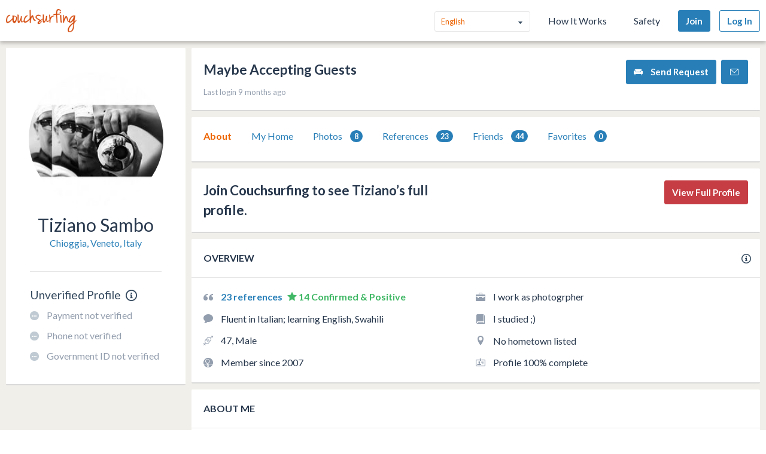

--- FILE ---
content_type: text/html; charset=utf-8
request_url: https://www.couchsurfing.com/people/el_barba
body_size: 38684
content:
<!doctype html>
<html class="no-js lang_en"
      lang="en"
      >
<head>
  <meta charset="utf-8" />
  <meta http-equiv="x-ua-compatible" content="ie=edge" />

  <title>Tiziano is on Couchsurfing! | Couchsurfing</title>

  <meta name="apple-mobile-web-app-title" content="Couchsurfing" />
  <meta name="description" content="Join me on Couchsurfing to meet people and share authentic travel experiences" />
  
  <meta property="og:locale" content="en" />
  <meta property="og:title" content="Tiziano Sambo" />
  <meta property="og:type" content="website" />
  <meta property="og:site_name" content="Tiziano Sambo" />
  <meta property="og:url" content="https://www.couchsurfing.com/people/el_barba" />
  <meta property="og:description" content="Join me on Couchsurfing to meet people and share authentic travel experiences" />
  <meta property="og:image" content="https://s3.amazonaws.com/images.couchsurfing.us/2ND1CFU/1252192_l_ea575a62f90ca83c14ffca345917d3d0.jpg" />
  <meta property="og:image:secure_url" content="https://s3.amazonaws.com/images.couchsurfing.us/2ND1CFU/1252192_l_ea575a62f90ca83c14ffca345917d3d0.jpg" />
  <meta property="og:image:width" content="1200" />
  <meta property="og:image:height" content="630" />
  <meta property="og:image" content="https://s3.amazonaws.com/images.couchsurfing.us/2ND1CFU/1252192_l_ea575a62f90ca83c14ffca345917d3d0.jpg" />
  <meta property="og:image:secure_url" content="https://s3.amazonaws.com/images.couchsurfing.us/2ND1CFU/1252192_l_ea575a62f90ca83c14ffca345917d3d0.jpg" />
  <meta property="og:image:width" content="400" />
  <meta property="og:image:height" content="400" />
  
  <meta name="robots" content="nofollow" />
  <meta name="viewport" content="width=device-width, initial-scale=1" />

  <meta name="twitter:site" content="@Couchsurfing">
  <meta name="twitter:title" content="Tiziano Sambo">
  <meta name="twitter:description" content="Join me on Couchsurfing to meet people and share authentic travel experiences">
  <meta name="twitter:image" content="https://s3.amazonaws.com/images.couchsurfing.us/2ND1CFU/1252192_l_ea575a62f90ca83c14ffca345917d3d0.jpg">
  <meta name="twitter:card" content="summary_large_image">

  <meta name="csrf-param" content="authenticity_token" />
<meta name="csrf-token" content="f3ciZjZRALbCK_Z1XYJPlFRypOKTFtEEJ9vuO1JFx_Ja3c5YXNyOYyxy-eBQXAt7JdvAZ_CHjW5xtkmgRiRahQ" />
  <meta name="ht-api-sig-key" content="dzd1aCpTUiNCd0Y0YUdmbnZyJFp3cWZDRjNrQEY1dnA=
">

    <script>
    var _rollbarConfig = {
      accessToken: '78ab8ee37b65496eb59387d58409aeaf',
      captureUncaught: true,
      captureUnhandledRejections: true,
      ignoredMessages: ["Script error.", "(unknown): Script error.", "Blocked a frame with origin \"https:\/\/www\.couchsurfing\.com\" from accessing.*"],
      payload: {
        environment: 'production',
        user_id: 'n/a'
      }
    };

    // Rollbar Snippet
    !function(r){function o(n){if(e[n])return e[n].exports;var t=e[n]={exports:{},id:n,loaded:!1};return r[n].call(t.exports,t,t.exports,o),t.loaded=!0,t.exports}var e={};return o.m=r,o.c=e,o.p="",o(0)}([function(r,o,e){"use strict";var n=e(1),t=e(4);_rollbarConfig=_rollbarConfig||{},_rollbarConfig.rollbarJsUrl=_rollbarConfig.rollbarJsUrl||"https://cdnjs.cloudflare.com/ajax/libs/rollbar.js/2.3.3/rollbar.min.js",_rollbarConfig.async=void 0===_rollbarConfig.async||_rollbarConfig.async;var a=n.setupShim(window,_rollbarConfig),l=t(_rollbarConfig);window.rollbar=n.Rollbar,a.loadFull(window,document,!_rollbarConfig.async,_rollbarConfig,l)},function(r,o,e){"use strict";function n(r){return function(){try{return r.apply(this,arguments)}catch(r){try{console.error("[Rollbar]: Internal error",r)}catch(r){}}}}function t(r,o){this.options=r,this._rollbarOldOnError=null;var e=s++;this.shimId=function(){return e},window&&window._rollbarShims&&(window._rollbarShims[e]={handler:o,messages:[]})}function a(r,o){var e=o.globalAlias||"Rollbar";if("object"==typeof r[e])return r[e];r._rollbarShims={},r._rollbarWrappedError=null;var t=new p(o);return n(function(){o.captureUncaught&&(t._rollbarOldOnError=r.onerror,i.captureUncaughtExceptions(r,t,!0),i.wrapGlobals(r,t,!0)),o.captureUnhandledRejections&&i.captureUnhandledRejections(r,t,!0);var n=o.autoInstrument;return o.enabled!==!1&&(void 0===n||n===!0||"object"==typeof n&&n.network)&&r.addEventListener&&(r.addEventListener("load",t.captureLoad.bind(t)),r.addEventListener("DOMContentLoaded",t.captureDomContentLoaded.bind(t))),r[e]=t,t})()}function l(r){return n(function(){var o=this,e=Array.prototype.slice.call(arguments,0),n={shim:o,method:r,args:e,ts:new Date};window._rollbarShims[this.shimId()].messages.push(n)})}var i=e(2),s=0,d=e(3),c=function(r,o){return new t(r,o)},p=d.bind(null,c);t.prototype.loadFull=function(r,o,e,t,a){var l=function(){var o;if(void 0===r._rollbarDidLoad){o=new Error("rollbar.js did not load");for(var e,n,t,l,i=0;e=r._rollbarShims[i++];)for(e=e.messages||[];n=e.shift();)for(t=n.args||[],i=0;i<t.length;++i)if(l=t[i],"function"==typeof l){l(o);break}}"function"==typeof a&&a(o)},i=!1,s=o.createElement("script"),d=o.getElementsByTagName("script")[0],c=d.parentNode;s.crossOrigin="",s.src=t.rollbarJsUrl,e||(s.async=!0),s.onload=s.onreadystatechange=n(function(){if(!(i||this.readyState&&"loaded"!==this.readyState&&"complete"!==this.readyState)){s.onload=s.onreadystatechange=null;try{c.removeChild(s)}catch(r){}i=!0,l()}}),c.insertBefore(s,d)},t.prototype.wrap=function(r,o,e){try{var n;if(n="function"==typeof o?o:function(){return o||{}},"function"!=typeof r)return r;if(r._isWrap)return r;if(!r._rollbar_wrapped&&(r._rollbar_wrapped=function(){e&&"function"==typeof e&&e.apply(this,arguments);try{return r.apply(this,arguments)}catch(e){var o=e;throw"string"==typeof o&&(o=new String(o)),o._rollbarContext=n()||{},o._rollbarContext._wrappedSource=r.toString(),window._rollbarWrappedError=o,o}},r._rollbar_wrapped._isWrap=!0,r.hasOwnProperty))for(var t in r)r.hasOwnProperty(t)&&(r._rollbar_wrapped[t]=r[t]);return r._rollbar_wrapped}catch(o){return r}};for(var u="log,debug,info,warn,warning,error,critical,global,configure,handleUncaughtException,handleUnhandledRejection,captureEvent,captureDomContentLoaded,captureLoad".split(","),f=0;f<u.length;++f)t.prototype[u[f]]=l(u[f]);r.exports={setupShim:a,Rollbar:p}},function(r,o){"use strict";function e(r,o,e){if(r){var t;"function"==typeof o._rollbarOldOnError?t=o._rollbarOldOnError:r.onerror&&!r.onerror.belongsToShim&&(t=r.onerror,o._rollbarOldOnError=t);var a=function(){var e=Array.prototype.slice.call(arguments,0);n(r,o,t,e)};a.belongsToShim=e,r.onerror=a}}function n(r,o,e,n){r._rollbarWrappedError&&(n[4]||(n[4]=r._rollbarWrappedError),n[5]||(n[5]=r._rollbarWrappedError._rollbarContext),r._rollbarWrappedError=null),o.handleUncaughtException.apply(o,n),e&&e.apply(r,n)}function t(r,o,e){if(r){"function"==typeof r._rollbarURH&&r._rollbarURH.belongsToShim&&r.removeEventListener("unhandledrejection",r._rollbarURH);var n=function(r){var e,n,t;try{e=r.reason}catch(r){e=void 0}try{n=r.promise}catch(r){n="[unhandledrejection] error getting `promise` from event"}try{t=r.detail,!e&&t&&(e=t.reason,n=t.promise)}catch(r){t="[unhandledrejection] error getting `detail` from event"}e||(e="[unhandledrejection] error getting `reason` from event"),o&&o.handleUnhandledRejection&&o.handleUnhandledRejection(e,n)};n.belongsToShim=e,r._rollbarURH=n,r.addEventListener("unhandledrejection",n)}}function a(r,o,e){if(r){var n,t,a="EventTarget,Window,Node,ApplicationCache,AudioTrackList,ChannelMergerNode,CryptoOperation,EventSource,FileReader,HTMLUnknownElement,IDBDatabase,IDBRequest,IDBTransaction,KeyOperation,MediaController,MessagePort,ModalWindow,Notification,SVGElementInstance,Screen,TextTrack,TextTrackCue,TextTrackList,WebSocket,WebSocketWorker,Worker,XMLHttpRequest,XMLHttpRequestEventTarget,XMLHttpRequestUpload".split(",");for(n=0;n<a.length;++n)t=a[n],r[t]&&r[t].prototype&&l(o,r[t].prototype,e)}}function l(r,o,e){if(o.hasOwnProperty&&o.hasOwnProperty("addEventListener")){for(var n=o.addEventListener;n._rollbarOldAdd&&n.belongsToShim;)n=n._rollbarOldAdd;var t=function(o,e,t){n.call(this,o,r.wrap(e),t)};t._rollbarOldAdd=n,t.belongsToShim=e,o.addEventListener=t;for(var a=o.removeEventListener;a._rollbarOldRemove&&a.belongsToShim;)a=a._rollbarOldRemove;var l=function(r,o,e){a.call(this,r,o&&o._rollbar_wrapped||o,e)};l._rollbarOldRemove=a,l.belongsToShim=e,o.removeEventListener=l}}r.exports={captureUncaughtExceptions:e,captureUnhandledRejections:t,wrapGlobals:a}},function(r,o){"use strict";function e(r,o){this.impl=r(o,this),this.options=o,n(e.prototype)}function n(r){for(var o=function(r){return function(){var o=Array.prototype.slice.call(arguments,0);if(this.impl[r])return this.impl[r].apply(this.impl,o)}},e="log,debug,info,warn,warning,error,critical,global,configure,handleUncaughtException,handleUnhandledRejection,_createItem,wrap,loadFull,shimId,captureEvent,captureDomContentLoaded,captureLoad".split(","),n=0;n<e.length;n++)r[e[n]]=o(e[n])}e.prototype._swapAndProcessMessages=function(r,o){this.impl=r(this.options);for(var e,n,t;e=o.shift();)n=e.method,t=e.args,this[n]&&"function"==typeof this[n]&&("captureDomContentLoaded"===n||"captureLoad"===n?this[n].apply(this,[t[0],e.ts]):this[n].apply(this,t));return this},r.exports=e},function(r,o){"use strict";r.exports=function(r){return function(o){if(!o&&!window._rollbarInitialized){r=r||{};for(var e,n,t=r.globalAlias||"Rollbar",a=window.rollbar,l=function(r){return new a(r)},i=0;e=window._rollbarShims[i++];)n||(n=e.handler),e.handler._swapAndProcessMessages(l,e.messages);window[t]=n,window._rollbarInitialized=!0}}}}]);
    // End Rollbar Snippet
  </script>


  <script src="//ht-assets.couchsurfing.com/assets/couchsurfing/vendor/modernizr-74a55e09d0039547d81fb0d19a7ae3fb73199b208785485b1705b9d041979f27.js"></script>
  <script src="https://ajax.googleapis.com/ajax/libs/jquery/2.2.4/jquery.min.js"></script>
  
  <script type="text/javascript">
  CS_GOOGLE_ANALYTICS_ACCOUNT = 'G-WD0BNJTN1B';
  CS_AMPLITUDE_ACCOUNT = 'c331db178b6b127c461c49aba343f762';

  // add user properties
  userProperties = {};
    CS_UID = null;


  window.dataLayer = window.dataLayer || [];
  function gtag(){dataLayer.push(arguments);}
  gtag('js', new Date());
  gtag('config', CS_GOOGLE_ANALYTICS_ACCOUNT);


  (function(e,t){
    var n=e.amplitude||{_q:[],_iq:{}};
    function s(e,t){e.prototype[t]=function(){
    this._q.push([t].concat(Array.prototype.slice.call(arguments,0)));return this}}
    var o=function(){this._q=[];return this}
    ;var a=["add","append","clearAll","prepend","set","setOnce","unset"]
    ;for(var c=0;c<a.length;c++){s(o,a[c])}n.Identify=o;var u=function(){this._q=[]
    ;return this}
    ;var l=["setProductId","setQuantity","setPrice","setRevenueType","setEventProperties"]
    ;for(var p=0;p<l.length;p++){s(u,l[p])}n.Revenue=u
    ;var d=["init","logEvent","logRevenue","setUserId","setUserProperties","setOptOut","setVersionName","setDomain","setDeviceId","enableTracking","setGlobalUserProperties","identify","clearUserProperties","setGroup","logRevenueV2","regenerateDeviceId","groupIdentify","onInit","logEventWithTimestamp","logEventWithGroups","setSessionId","resetSessionId"]
    ;function v(e){function t(t){e[t]=function(){
    e._q.push([t].concat(Array.prototype.slice.call(arguments,0)))}}
    for(var n=0;n<d.length;n++){t(d[n])}}v(n);n.getInstance=function(e){
    e=(!e||e.length===0?"$default_instance":e).toLowerCase()
    ;if(!n._iq.hasOwnProperty(e)){n._iq[e]={_q:[]};v(n._iq[e])}return n._iq[e]}
    ;e.amplitude=n})(window,document);

  amplitude.init(CS_AMPLITUDE_ACCOUNT, CS_UID, { 
    apiEndpoint: 'api2.amplitude.com',
    includeUtm: true, 
    includeReferrer: true,
    logLevel: 'DISABLE'
  });
  amplitude.setVersionName('1.20250417.1715');

  </script>
</script>



  
  <script type="text/javascript">
if (window.I18n){
    window.I18n.locale = "en";
} else {
    window.I18n = { locale: "en" };
}
</script>




    

  
  <script>
    // TODO: get rid of this global variable
    var deviceType = /iPad/.test(navigator.userAgent) ? 't' : /Mobile|iP(hone|od)|Android|BlackBerry|IEMobile|Silk/.test(navigator.userAgent) ? 'm': 'd';
  </script>

  <link rel="stylesheet" href="//ht-assets.couchsurfing.com/assets/couchsurfing/couchsurfing-3cb2d9c834d0131f89911c63797554801d095e352392a0aa3c81c97356158bc1.css" media="all" />
  <link rel="stylesheet" href="//ht-assets.couchsurfing.com/assets/global/global-a611cc47c46c8292e02cae2fc82095e014f4a505d2a8ffa2190193f73a9ed7f4.css" media="all" />
  

  <link rel="apple-touch-icon" href="//ht-assets.couchsurfing.com/assets/logo-square-f75556fb4b2efdb6a75f5884ac60f99a0ba153f0dcc3c5b9dd82ff3a3669ab30.png" />
  <!-- TODO: use canonical for featured city pages -->
  
  <link rel="prefetch" href="//ht-assets.couchsurfing.com/assets/couchsurfing-6df86e20d2df548abec5cbfdedec556ca82057df5943d12bf9e154558507687c.woff" />
  <link rel="shortcut icon" href="//ht-assets.couchsurfing.com/assets/favicon-2d1bc6a492a3e2abf369090a290ff99b7cc6c163b9a2bef0f41cd5f4cbbe139d.ico" />


<!-- TODO: remove any custom classes from body -->
<!-- TODO: do not rely on page_css_class in CSS, remove! -->
<body class="user_profiles_show lazyload ">

<!-- TODO: move to the bottom -->






<header class="global-header" >
  <div class="global-header-wrapper">
    <a title="Couchsurfing" class="global-header-logo mod-icon" data-toggle-close="true" data-amplitude-click="select_nav_menu" data-amplitude-properties="{&quot;menu_id&quot;:&quot;dashboard_logo&quot;}" href="/">
        <img alt="Couchsurfing logo" src="//ht-assets.couchsurfing.com/assets/logo-orange-0f7d0aed6c4bf4174f2c0f70bd7ebbb9e75b8feea0d21b03e18d8350c249048e.png" />
</a>
    <nav class="global-header-nav">

        <ul class="global-header-nav-logged-out">
          <li class="global-header-nav-list-item mod-no-mobile">
            <!-- Language dropdown -->
            <div class="select-dropdown">
              <select name="locale" id="locale" class="select-dropdown__language" data-set-locale-path="/locale" data-amplitude-click="language_click"><option selected="selected" value="en_US">English</option>
<option value="fr_FR">Français</option>
<option value="pt_BR">Português</option>
<option value="it_IT">Italiano</option>
<option value="es_ES">Español</option>
<option value="ru_RU">Русский</option>
<option value="zh_CN">中文 (简化字)</option>
<option value="pl_PL">Polski</option>
<option value="de_DE">Deutsch</option></select>
            </div>
          </li>

            <li class="global-header-nav-list-item mod-no-mobile mod-uppercase">
              <a class="global-header-link" href="https://www.couchsurfing.com/about/how-it-works">How It Works</a>
            </li>

            <li class="global-header-nav-list-item mod-no-mobile mod-uppercase">
              <a class="global-header-link" href="https://www.couchsurfing.com/about/safety">Safety</a>
            </li>

              <li class="global-header-nav-list-item">
                <a class="global-header-nav-list-logged-out-button button mod-join mod-small-min-width js-user-join" data-amplitude-click="join" data-amplitude-properties="{&quot;source&quot;:&quot;&quot;}" href="/users/sign_up?join_source=header">Join</a>
              </li>

          <li class="global-header-nav-list-item">
            <a class="global-header-nav-list-logged-out-button button mod-blue mod-outline mod-small-min-width js-user-login" data-amplitude-click="login_select" data-amplitude-properties="{&quot;source&quot;:&quot;&quot;}" href="/users/sign_in?cs_new_fe=true">Log In</a>
          </li>
        </ul>
    </nav>
  </div>
</header>
<script>
  $(document).ready(function() {
    const $warning = $('#es8-warning');
    const $closeBtn = $('#close-es8-warning');

    $closeBtn.on('click', function() {
      $warning.slideUp();
      localStorage.setItem('esWarningClosed', 'true');
    });

    try {
      new Function("async function test() {}");
    } catch (e) {
      if (!localStorage.getItem('esWarningClosed')) {
        $warning.slideDown();
      }
    }
  });
</script>
<div id="es8-warning" class="flash mod-alert" style="margin-bottom: 0; display: none;" >
  <span id="close-es8-warning" style="cursor: pointer; float: right; padding: 0 10px; ">&times;</span>
  Some features of this site may not work correctly because your browser does not support modern JavaScript. Please update your browser for the best experience.
</div>





  <div data-flash="" data-error="" data-global-flash="" class="flash mod-error is-hidden">
      <span aria-hidden="true" data-icon="&#xe60e;"
        class="icon mod-error mod-on-left"></span>

    <span data-flash-msg>
      
    </span>
</div>







<main class="main mod-show-user_profile" data-pjax-container>
    

<div class="column mod-sidebar">
  <div class="box">
    
  <div class="profile-sidebar__user-status u-text-center u-clear">
    


      <a class="mod-no-underline" href="/people/el_barba">
        <img alt="Tiziano Sambo&#39;s Photo" class="box-image-image mod-thread-avatar mod-round" src="https://tcdn.couchsurfing.com/bNG9liUjLdGom1KU8jeHlcoVwgI=/200x200/smart/https://s3.amazonaws.com/images.couchsurfing.us/2ND1CFU/1252192_l_ea575a62f90ca83c14ffca345917d3d0.jpg" />
</a>




    <div class="profile-sidebar__user-info">
      <span class="text mod-relative">
        <!-- TODO: refactor & simplify (use helpers) -->

    <a class="profile-sidebar__username-link text mod-black" href="/people/el_barba"><span class="profile-sidebar__username-link text mod-black">Tiziano Sambo</span></a>


      </span>

      
  <a class="profile-sidebar__city text mod-regular mod-block" href="/place?location_text=Chioggia%2C+Veneto%2C+Italy">Chioggia, Veneto, Italy</a>

    </div>



      <div class="profile-sidebar__verification u-text-left u-clear">

        <!-- Verification status title -->
        <h3 class="profile-sidebar__verification-title">
          <span class="text mod-big mod-normal">Unverified Profile</span>

          <!-- Verification checkmark icon -->

          <!-- TODO: remove cs_new_fe param ? -->
          <!-- Verification info icon -->
            <a class="mod-no-underline" data-modal="true" data-overlay-close="true" href="/verifications/info?cs_new_fe=true">
              <span aria-hidden="true" data-icon="&#xe615;"
        class="icon mod-info mod-large mod-on-right "></span>
</a>        </h3>

        
  <!-- New user profile verification actions -->
    <ul class="actions-list">




        <!-- Payment Verification -->
          <li class="actions-list-item">
            <span aria-hidden="true" data-icon="&#xe600;"
        class="icon mod-verified mod-on-left mod-medium mod-not-verified"></span>

            <span class="text mod-verification mod-regular"
                  data-payment-verification-status
                  >
                    Payment not verified
            </span>
          </li>

        <!-- Phone Verification -->
        <li class="actions-list-item">
          <span aria-hidden="true" data-icon="&#xe600;"
        class="icon mod-verified mod-on-left mod-medium mod-not-verified"></span>

          <span class="text mod-verification mod-regular"
                data-phone-verification-status
                
                data-verified-text="Phone verified">
                  Phone not verified
          </span>
        </li>

        <!-- Government ID Verification -->
        <li class="actions-list-item">
          <span aria-hidden="true" data-icon="&#xe600;"
        class="icon mod-verified mod-on-left mod-medium mod-not-verified"></span>

          <span class="text mod-verification mod-regular"
                data-payment-verification-status
                >
                  Government ID not verified
          </span>
        </li>

      <!-- Address Verification -->


    </ul>


        <!-- Upgrade to Verify Profile Button -->

      </div>
  </div>


  </div>

  

</div>

<div class="column mod-main"
  data-amplitude-pageview="profile_page"
  data-amplitude-properties='{"type":"other","other_user_id":397254}'
  
  >


  
  <section class="box">
    <div class="box-content mod-padded">
      <div class="multicolumn">
        <div class="multicolumn-column mod-3-5">
            <h1>
              <span class="mod-large">Maybe Accepting Guests</span>
            </h1>

            <ul class="mod-tight">

              <li class="text mod-gray mod-medium">
                Last login 9 months ago
              </li>
            </ul>
        </div>

        <div class="multicolumn-column mod-2-5">
          <ul class="mod-inline mod-buttons">

              <!-- TODO: refactor & dry -->

                    <li>
  <a class="button send-request" href="/couch_visits/new?cs_new_fe=true&amp;to_id=397254&amp;type=inline">
    <span aria-hidden="true" data-icon="&#xe606;"
        class="icon mod-couch mod-on-left"></span>
    Send Request
</a></li>

                    <li>
  <a class="button mod-small-min-width send-message-button" href="/messages/new?cs_new_fe=true&amp;id=397254">
    <span aria-hidden="true" data-icon="&#xe93a;"
        class="icon mod-inbox"></span>
</a></li>



          </ul>
        </div>
      </div>
    </div>
  </section>


  <div class="box" id="send-request-inline-container"></div>

  
  <nav class="box js-profile-navigation">
    <div class="box-actions">
      <ul class="tabs-list" role="tablist">
          <li class="tabs-list-tab" role="tab">
            <a class="tab-link is-selected" href="/people/el_barba">About</a>
          </li>

            <li class="tabs-list-tab" role="tab">
              <a class="tab-link" href="/people/el_barba/couch">My Home</a>
            </li>

          <li class="tabs-list-tab" role="tab">
            <a class="tab-link" href="/people/el_barba/photos">
              Photos <span class="badge">8</span>
</a>          </li>

        <li class="tabs-list-tab" role="tab">
          <a class="tab-link profile_references_link" href="/people/el_barba/references">
            References
            <span class="badge">23</span>
</a>        </li>

          <li class="tabs-list-tab" role="tab">
            <a class="tab-link friends_page_link" href="/people/el_barba/friends">
              Friends 
              <span class="badge">44</span>
</a>          </li>


        <li class="tabs-list-tab" role="tab">
          <a class="tab-link" href="/people/el_barba/favorites">
            Favorites
            <span class="badge">0</span>
</a>        </li>

      </ul>
    </div>
  </nav>


  <div data-async-container="profile-info">
      

      <section class="box">
    <div class="box-content mod-padded">
      <div class="multicolumn">
        <div class="multicolumn-column mod-3-4">
            <h1 class="mod-tight"><span class="mod-large">
              Join Couchsurfing to see Tiziano’s full profile.
            </span></h1>
        </div>

        <div class="multicolumn-column mod-1-4">
          <ul class="mod-inline mod-buttons">
            <li>
              <a amplitude_click="login_select" amplitude_properties="source view_full_profile" class="button mod-logged-out-cta" href="/users/sign_in">View Full Profile</a>
            </li>
          </ul>
        </div>
      </div>
    </div>
  </section>


    <section class="box">
    <header class="box-header">
      <h3 class="box-header-title">
        Overview

        <span class="mod-absolute-right">
          <a class="mod-icon" data-modal="true" data-overlay-close="true" href="/info/profile_safety">
            <span aria-hidden="true" data-icon="&#xe615;"
        class="icon mod-info"></span>
</a>        </span>
      </h3>
    </header>

    <div class="box-content mod-padded">
      <div class="multicolumn">
        <div class="multicolumn-column mod-1-2">
          <ul class="mod-icon-bullets">
            <li><strong>
              <span aria-hidden="true" data-icon="&#xe623;"
        class="icon mod-reference"></span>


                <a class="cs-references-count" href="/people/el_barba/references">
                  23
                  references
</a>
                  <span aria-hidden="true" data-icon="&#xe62e;"
        class="icon mod-star-filled mod-positive"></span>
                  <span class="mod-positive">
                    14
                    Confirmed &amp; Positive
                  </span>
            </strong></li>


            <li>
              <span aria-hidden="true" data-icon="&#xe617;"
        class="icon mod-languages"></span>

              Fluent in Italian; learning English, Swahili
            </li>

            <li><span aria-hidden="true" data-icon="&#xe61d;"
        class="icon mod-orientation"></span> 47, Male</li>

            <li>
              <span aria-hidden="true" data-icon="&#xe607;"
        class="icon mod-cs-experience"></span>

              Member since 2007

            </li>
          </ul>
        </div>

        <div class="multicolumn-column mod-1-2">
          <ul class="mod-icon-bullets">
            <li>
              <span aria-hidden="true" data-icon="&#xe61c;"
        class="icon mod-occupation"></span>

              I work as photogrpher
            </li>

            <li>
              <span aria-hidden="true" data-icon="&#xe60d;"
        class="icon mod-education"></span>

              I studied ;)
            </li>

            <li>
              <span aria-hidden="true" data-icon="&#xe61a;"
        class="icon mod-location"></span>

              No hometown listed
            </li>


              <li>
                <span aria-hidden="true" data-icon="&#xe621;"
        class="icon mod-profile-overview"></span>

                  Profile 100% complete
              </li>
          </ul>
        </div>
      </div>
    </div>
  </section>

    <section class="box">
    <header class="box-header">
      <h1 class="box-header-title">About Me</h1>
    </header>

      <div class="box-content mod-padded">
        <p>CURRENT MISSION</p>

<p>I want travel as much as possible</p>

<p>ABOUT ME</p>

<p>Hello everyone, I currently work as a photographer all day, in fact if you go to Chioggia (small town near Venice about 50Km) I will be very happy to have a drink with you when I close my studio. I love my job, I love to take pictures and if you want to photograph you too :) fortunately my work does not stop me accommodate couchsurfers and spend a little time together. Feel free to speak what's on your mind. I think it is important to be tolerant of others and their beliefs. It's a big world filled with lots of different ideas. Respect and consideration for others, their lifestyles and homes is important.
<br>It's what's in your heart and soul that counts!</p>

<p>PHILOSOPHY</p>

<p>Estote parati</p>

          <h2>Why I’m on Couchsurfing</h2>

          <p>HOW I PARTICIPATE IN COUCHSURFING</p>

<p>I feel my self a world citizen, so if anyone needs help, like a couch, I'm ready!</p>

<p>COUCHSURFING EXPERIENCE</p>

<p>I suggest everybody to have this nice experience</p>

          <h2>Interests</h2>

          <p>Taking pictures, eating good food, drinking wine and breathe, breathe, breathe!</p>

            <ul class="interests-list">
              <li class="interests-list-item -icon"><span aria-hidden="true" data-icon="&#xe906;"
        class="icon mod-tag"></span></li>
                <li class="interests-list-item">fish</li>
                <li class="interests-list-item">dining</li>
                <li class="interests-list-item">cooking</li>
                <li class="interests-list-item">wine</li>
                <li class="interests-list-item">drinking</li>
                <li class="interests-list-item">traveling</li>
                <li class="interests-list-item">fishing</li>
            </ul>

          <h2>Music, Movies, and Books</h2>

          <p>I started listen to heavy metal, then hard rock and now.. you should come to my couch and listen to it :))</p>

          <h2>One Amazing Thing I’ve Done</h2>

          <p>We can discuss about it</p>

          <h2>Teach, Learn, Share</h2>

          <p>I can teach how to cook a great pasta with tunna fish ;).</p>


          <h2>Countries I’ve Visited</h2>

          <p>Austria, Croatia, Czech Republic, Estonia, Finland, France, Germany, Ireland, Latvia, Libya, Lithuania, Luxembourg, Nepal, Norway, Poland, Portugal, Russian Federation, San Marino, Slovakia, Slovenia, Spain, Sweden, Switzerland, Tunisia, United Kingdom, Vatican City State</p>

          <h2>Countries I’ve Lived In</h2>

          <p>Italy</p>
      </div>

      <h2 class="box-title">Old School Badges</h2>

  <div class="box-content mod-padded">
    <ul class="icons-list mod-spacious">
        <li class="icons-list-item">
          <figure>
            <img src="//ht-assets.couchsurfing.com/assets/vouches-b5490372c67ebe301f3ec6b8a11a9cfb84a59d0c408cc72f9a92fbb52c8ab35b.gif" />

            <figcaption>2 Vouches</figcaption>
          </figure>
        </li>


    </ul>
  </div>

  </section>


      <section class="box">
    <div class="box-content mod-padded">
      <div class="multicolumn">
        <div class="multicolumn-column mod-3-4">
            <h1 class="mod-tight"><span class="mod-large">
              Join Couchsurfing to see Tiziano’s full profile.
            </span></h1>
        </div>

        <div class="multicolumn-column mod-1-4">
          <ul class="mod-inline mod-buttons">
            <li>
              <a amplitude_click="login_select" amplitude_properties="source view_full_profile" class="button mod-logged-out-cta" href="/users/sign_in">View Full Profile</a>
            </li>
          </ul>
        </div>
      </div>
    </div>
  </section>


    <section class="box">
    <header class="box-header">
      <h1 class="box-header-title">My Groups</h1>
    </header>

    <div class="box-content mod-padded">
      <div class="multicolumn-fluid">
        <ul>
            <li>
              <a class="mod-black" href="/groups/armenia">Armenia </a>

            </li>
            <li>
              <a class="mod-black" href="/groups/brainstorm-the-original-one">Brainstorm - the original o...</a>

            </li>
            <li>
              <a class="mod-black" href="/groups/motorcycle-riders">Motorcycle Riders</a>

            </li>
            <li>
              <a class="mod-black" href="/groups/806">Mac users</a>

            </li>
            <li>
              <a class="mod-black" href="/groups/2738">Venice</a>

            </li>
        </ul>
      </div>
    </div>

  </section>


  </div>
  <div class="box loadable" data-async-loadable="profile-info"></div>


</div>



</main>

  
<footer class="footer js-footer flexbox">
  <div class="footer-wrap">

    <ul class="footer-links-list mod-footer-links-list-main">
      <li class="footer-links-list-item">
        <a class="footer-link" href="https://www.couchsurfing.com/about/about-us">About</a>
      </li>
      <li class="footer-links-list-item">
        <a class="footer-link" href="https://www.couchsurfing.com/about/safety">Safety</a>
      </li>
      <li class="footer-links-list-item">
        <a class="footer-link" target="_blank" href="https://support.couchsurfing.com">Support</a>
      </li>
      <li class="footer-links-list-item">
        <a class="footer-link" target="_blank" href="https://blog.couchsurfing.com/">Blog</a>
      </li>
      <li class="footer-links-list-item">
        <a class="footer-link" target="_blank" href="https://store.couchsurfing.com/">Shop</a>
      </li>
      <li class="footer-links-list-item footer-cookie-settings-link">
        <a class="footer-link js-cookie-preferences" href="#">Cookie Settings</a>
      </li>
    </ul>

    <div class="footer-language">
      <!-- Language dropdown -->
      <form action="/locale" accept-charset="UTF-8" method="post"><input type="hidden" name="authenticity_token" value="VEy_x9zNkzy_lGF_bB9EZc7GYGxmcTNrifoUvS0s8OlwRuEcIkk2Yqlc7HJg4ymaxX1BPF1_zm7Ali8w9xP3AA" autocomplete="off" />
        <div class="select-dropdown">
          <select name="locale" id="locale" class="select-dropdown__language footer-language-dropdown" data-set-locale-path="/locale" data-amplitude-click="language_click"><option selected="selected" value="en_US">English</option>
<option value="fr_FR">Français</option>
<option value="pt_BR">Português</option>
<option value="it_IT">Italiano</option>
<option value="es_ES">Español</option>
<option value="ru_RU">Русский</option>
<option value="zh_CN">中文 (简化字)</option>
<option value="pl_PL">Polski</option>
<option value="de_DE">Deutsch</option></select>
        </div>
        <input type="submit" value="Change" class="change-language-button button">
</form>    </div>

    <!-- Social & Mobile Icons -->
    <div class="footer-icons">
      <section class="footer-block">
  <h3 class="footer-header">
    Connect With Us
  </h3>

  <ul class="icons-list">
    <li class="icons-list-item">
      <a class="mod-icon mod-circled mod-social mod-facebook" target="_blank" title="Facebook" href="https://facebook.com/couchsurfing">
        <span aria-hidden="true" data-icon="&#xe610;"
        class="icon mod-facebook"></span>
</a>    </li>
    <li class="icons-list-item">
      <a class="mod-icon mod-circled mod-social mod-twitter" target="_blank" title="Twitter" href="https://twitter.com/couchsurfing">
        <span aria-hidden="true" data-icon="&#xe632;"
        class="icon mod-twitter"></span>
</a>    </li>
    <li class="icons-list-item">
      <a class="mod-icon mod-circled mod-social mod-tumblr" target="_blank" title="Tumblr" href="https://couchsurfing.tumblr.com/">
        <span aria-hidden="true" data-icon="&#xe631;"
        class="icon mod-tumblr"></span>
</a>    </li>
    <li class="icons-list-item">
      <a class="mod-icon mod-circled mod-social mod-instagram" target="_blank" title="Instagram" href="https://instagram.com/couchsurfing">
        <span aria-hidden="true" data-icon="&#xe616;"
        class="icon mod-instagram"></span>
</a>    </li>
  </ul>
</section>
      <div class="footer-block mod-mobile-apps">
        <section>
          <h3 class="footer-header">
            Mobile Apps
          </h3>
          <ul class="icons-list">
            <li class="icons-list-item">
              <a target="_blank" class="mod-icon mod-circled mod-social mod-apple" title="iOS App Store" href="https://itunes.apple.com/us/app/couchsurfing/id525642917">
                <span aria-hidden="true" data-icon="&#xe63b;"
        class="icon mod-apple"></span>
</a>            </li>
            <li class="icons-list-item">
              <a target="_blank" class="mod-icon mod-circled mod-social mod-android" title="Google Play Store" href="https://play.google.com/store/apps/details?id=com.couchsurfing.mobile.android">
                <span aria-hidden="true" data-icon="&#xe63c;"
        class="icon mod-android"></span>
</a>            </li>
          </ul>
        </section>
      </div>
    </div>

    <ul class="footer-links-list mod-small">
      <li class="footer-links-list-item">
        © 1999 - 2025 Couchsurfing International, Inc.

      </li>
      <li class="footer-links-list-item">
        <a class="footer-link" href="https://www.couchsurfing.com/about/terms-of-use">Terms</a>
      </li>
      <li class="footer-links-list-item">
        <a class="footer-link" href="https://www.couchsurfing.com/about/privacy-policy">Privacy</a>
      </li>
      <li class="footer-links-list-item">
        <a class="footer-link" href="/places">Sitemap</a>
      </li>
    </ul>
  </div>
</footer>




<script src="https://ajax.googleapis.com/ajax/libs/webfont/1.6.26/webfont.js"></script>
<script>
  if (typeof WebFont === 'object') {
    WebFont.load({google: {families: ['Lato:400,700,300:latin,latin-ext']}});
  }
</script>


<!-- Facebook Pixel Code -->
<script>
!function(f,b,e,v,n,t,s){if(f.fbq)return;n=f.fbq=function(){n.callMethod?
n.callMethod.apply(n,arguments):n.queue.push(arguments)};if(!f._fbq)f._fbq=n;
n.push=n;n.loaded=!0;n.version='2.0';n.queue=[];t=b.createElement(e);t.async=!0;
t.src=v;s=b.getElementsByTagName(e)[0];s.parentNode.insertBefore(t,s)}(window,
document,'script','https://connect.facebook.net/en_US/fbevents.js');

fbq('consent', 'revoke'); 

fbq('init', '1948608388708675', {
});
fbq('track', 'PageView');
</script>

<noscript><img height="1" width="1" style="display:none" src="https://www.facebook.com/tr?id=1948608388708675&ev=PageView&noscript=1"/></noscript>
<!-- DO NOT MODIFY -->
<!-- End Facebook Pixel Code -->


<script src="//ht-assets.couchsurfing.com/assets/global/global-10ddc5584958c59c04b560f573668cebe78d103ad669c8d391fc29faeccd66af.js"></script>
<script src="//ht-assets.couchsurfing.com/assets/couchsurfing/couchsurfing_body-9e33085a5f1c057858d7a5f537d93e10e44768864ab9f2ac9a311a8e575bf106.js"></script>

  <!-- OneTrust Cookies Consent Notice start -->
  <script src="https://cdn.cookielaw.org/scripttemplates/otSDKStub.js" type="text/javascript" charset="UTF-8" data-domain-script="b35056db-71aa-439b-866d-75b12efcded8"></script>
  <!-- OneTrust Cookies Consent Notice end -->

    <script src="//ht-assets.couchsurfing.com/assets/page_specific/user_profiles_show-4eef6a5d942d18f3904106e603a4e9d59e40cde7773e29a3c38efce2b180672d.js"></script>
    <script src="//ht-assets.couchsurfing.com/assets/page_specific/preferences_account-968dc84b9ce12861c0d3f1bd2e4f92ca01ee9f848066cfc701aa01c26f835efd.js"></script>



<script>
  (function(a, ns, cb, l) {
    l = document.createElement('link');
    l.rel = "stylesheet"
    l.type = "text/css"
    l.href = "//fast.appcues.com/appcues.css"
    l.id = 'appcues-css'
    document.getElementsByTagName('head')[0].appendChild(l);
    window[ns] = function(callback) {
      (window[ns].q = window[ns].q || []).push(callback);
      if (window[a] != null) {
        while (window[ns].q.length) {
          cb = window[ns].q.shift();
          if (typeof cb === 'function') cb();
        }
      }
    };
  })('Appcues', 'AppcuesReady');
</script>

    <script>
      AppcuesReady(function() {
        Appcues.anonymous();
      });
    </script>

<script src="//fast.appcues.com/22666.js" async defer onload="AppcuesReady()"></script>

<script type="text/javascript">
  var _user_id = '';
  var _session_id = '';

  var _sift = window._sift = window._sift || [];
  _sift.push(['_setAccount', '2058321eba']);
  _sift.push(['_setUserId', _user_id]);
  _sift.push(['_setSessionId', _session_id]);
  _sift.push(['_trackPageview']);

 (function() {
   function ls() {
     var e = document.createElement('script');
     e.src = 'https://cdn.siftscience.com/s.js';
     document.body.appendChild(e);
   }
   if (window.attachEvent) {
     window.attachEvent('onload', ls);
   } else {
     window.addEventListener('load', ls, false);
   }
 })();
</script>
</body>

</html>


--- FILE ---
content_type: application/javascript
request_url: https://ht-assets.couchsurfing.com/assets/couchsurfing/couchsurfing_body-9e33085a5f1c057858d7a5f537d93e10e44768864ab9f2ac9a311a8e575bf106.js
body_size: 94743
content:
function _defineProperty(e,t,i){return t in e?Object.defineProperty(e,t,{value:i,enumerable:!0,configurable:!0,writable:!0}):e[t]=i,e}function ajaxifyModalForm(e){var t=$(e);t.on("submit",(function(e){e.preventDefault();var i=t.attr("action"),n=t.serialize();$.post(i,n,(function(e){e.redirect_to?window.location=e.redirect_to:$.colorbox({close:"",html:e,maxWidth:"520px",transition:"none"})}))}))}function handleCaptchaCompleted(){const e=$(".js-google-recaptcha"),t=$(".js-create-account");e.data("solved",!0),t.attr("disabled",!1),CS.amplitude.logEvent("sign_up_recaptcha_completed")}function logAmplitudeCaptchaExpired(){CS.amplitude.logEvent("sign_up_recaptcha_expired")}function logAmplitudeCaptchaError(){CS.amplitude.logEvent("sign_up_recaptcha_failed")}!function(e,t){"function"==typeof define&&define.amd?define("i18n",(function(){return t(e)})):"object"==typeof module&&module.exports?module.exports=t(e):e.I18n=t(e)}(this,(function(e){"use strict";var t=e&&e.I18n||{},i=Array.prototype.slice,n=function(e){return("0"+e.toString()).substr(-2)},a=function(e,t){return p("round",e,-t).toFixed(t)},o=function(e){var t=typeof e;return"function"===t||"object"===t},r=function(e){return"function"===typeof e},s=function(e){return null!=e},l=function(e){return Array.isArray?Array.isArray(e):"[object Array]"===Object.prototype.toString.call(e)},c=function(e){return"string"==typeof e||"[object String]"===Object.prototype.toString.call(e)},u=function(e){return"number"==typeof e||"[object Number]"===Object.prototype.toString.call(e)},d=function(e){return!0===e||!1===e},h=function(e){return null===e},p=function(e,t,i){return void 0===i||0==+i?Math[e](t):(t=+t,i=+i,isNaN(t)||"number"!=typeof i||i%1!=0?NaN:(t=t.toString().split("e"),+((t=(t=Math[e](+(t[0]+"e"+(t[1]?+t[1]-i:-i)))).toString().split("e"))[0]+"e"+(t[1]?+t[1]+i:i))))},f=function(e,t){return r(e)?e(t):e},g=function(e,t){var i,n;for(i in t)t.hasOwnProperty(i)&&(n=t[i],c(n)||u(n)||d(n)||l(n)||h(n)?e[i]=n:(null==e[i]&&(e[i]={}),g(e[i],n)));return e},m={day_names:["Sunday","Monday","Tuesday","Wednesday","Thursday","Friday","Saturday"],abbr_day_names:["Sun","Mon","Tue","Wed","Thu","Fri","Sat"],month_names:[null,"January","February","March","April","May","June","July","August","September","October","November","December"],abbr_month_names:[null,"Jan","Feb","Mar","Apr","May","Jun","Jul","Aug","Sep","Oct","Nov","Dec"],meridian:["AM","PM"]},v={precision:3,separator:".",delimiter:",",strip_insignificant_zeros:!1},y={unit:"$",precision:2,format:"%u%n",sign_first:!0,delimiter:",",separator:"."},_={unit:"%",precision:3,format:"%n%u",separator:".",delimiter:""},b=[null,"kb","mb","gb","tb"],w={defaultLocale:"en",locale:"en",defaultSeparator:".",placeholder:/(?:\{\{|%\{)(.*?)(?:\}\}?)/gm,fallbacks:!1,translations:{},missingBehaviour:"message",missingTranslationPrefix:""};return t.reset=function(){var e;for(e in w)this[e]=w[e]},t.initializeOptions=function(){var e;for(e in w)s(this[e])||(this[e]=w[e])},t.initializeOptions(),t.locales={},t.locales.get=function(e){var i=this[e]||this[t.locale]||this.default;return r(i)&&(i=i(e)),!1===l(i)&&(i=[i]),i},t.locales.default=function(e){var i=[],n=[];return e&&i.push(e),!e&&t.locale&&i.push(t.locale),t.fallbacks&&t.defaultLocale&&i.push(t.defaultLocale),i.forEach((function(e){var i=e.split("-"),a=null,o=null;3===i.length?(a=[i[0],i[1]].join("-"),o=i[0]):2===i.length&&(a=i[0]),-1===n.indexOf(e)&&n.push(e),t.fallbacks&&[a,o].forEach((function(t){null!=t&&t!==e&&-1===n.indexOf(t)&&n.push(t)}))})),i.length||i.push("en"),n},t.pluralization={},t.pluralization.get=function(e){return this[e]||this[t.locale]||this.default},t.pluralization.default=function(e){switch(e){case 0:return["zero","other"];case 1:return["one"];default:return["other"]}},t.currentLocale=function(){return this.locale||this.defaultLocale},t.isSet=s,t.lookup=function(e,t){t=t||{};var i,n,a,o,r=this.locales.get(t.locale).slice();for(a=this.getFullScope(e,t);r.length;)if(i=r.shift(),n=a.split(this.defaultSeparator),o=this.translations[i]){for(;n.length&&null!=(o=o[n.shift()]););if(null!=o)return o}if(s(t.defaultValue))return f(t.defaultValue,e)},t.pluralizationLookupWithoutFallback=function(e,t,i){var n,a,r=this.pluralization.get(t)(e);if(o(i))for(;r.length;)if(n=r.shift(),s(i[n])){a=i[n];break}return a},t.pluralizationLookup=function(e,t,i){i=i||{};var n,a,r,l,c=this.locales.get(i.locale).slice();for(t=this.getFullScope(t,i);c.length;)if(n=c.shift(),a=t.split(this.defaultSeparator),r=this.translations[n]){for(;a.length&&(r=r[a.shift()],o(r));)0===a.length&&(l=this.pluralizationLookupWithoutFallback(e,n,r));if(null!=l)break}return null==l&&s(i.defaultValue)&&(l=o(i.defaultValue)?this.pluralizationLookupWithoutFallback(e,i.locale,i.defaultValue):i.defaultValue,r=i.defaultValue),{message:l,translations:r}},t.meridian=function(){var e=this.lookup("time"),t=this.lookup("date");return e&&e.am&&e.pm?[e.am,e.pm]:t&&t.meridian?t.meridian:m.meridian},t.prepareOptions=function(){for(var e,t=i.call(arguments),n={};t.length;)if("object"==typeof(e=t.shift()))for(var a in e)e.hasOwnProperty(a)&&(s(n[a])||(n[a]=e[a]));return n},t.createTranslationOptions=function(e,t){var i=[{scope:e}];return s(t.defaults)&&(i=i.concat(t.defaults)),s(t.defaultValue)&&i.push({message:t.defaultValue}),i},t.translate=function(e,t){t=t||{};var i,n=this.createTranslationOptions(e,t),a=e,r=this.prepareOptions(t);return delete r.defaultValue,n.some((function(t){if(s(t.scope)?(a=t.scope,i=this.lookup(a,r)):s(t.message)&&(i=f(t.message,e)),null!=i)return!0}),this)?("string"==typeof i?i=this.interpolate(i,t):l(i)?i=i.map((function(e){return"string"==typeof e?this.interpolate(e,t):e}),this):o(i)&&s(t.count)&&(i=this.pluralize(t.count,a,t)),i):this.missingTranslation(e,t)},t.interpolate=function(e,t){if(null===e)return e;t=t||{};var i,n,a,o,r=e.match(this.placeholder);if(!r)return e;for(;r.length;)a=(i=r.shift()).replace(this.placeholder,"$1"),n=s(t[a])?t[a].toString().replace(/\$/gm,"_#$#_"):a in t?this.nullPlaceholder(i,e,t):this.missingPlaceholder(i,e,t),o=new RegExp(i.replace(/{/gm,"\\{").replace(/}/gm,"\\}")),e=e.replace(o,n);return e.replace(/_#\$#_/g,"$")},t.pluralize=function(e,t,i){var n,a;return i=this.prepareOptions({count:String(e)},i),void 0===(a=this.pluralizationLookup(e,t,i)).translations||null==a.translations?this.missingTranslation(t,i):void 0!==a.message&&null!=a.message?this.interpolate(a.message,i):(n=this.pluralization.get(i.locale),this.missingTranslation(t+"."+n(e)[0],i))},t.missingTranslation=function(e,t){if("guess"===this.missingBehaviour){var i=e.split(".").slice(-1)[0];return(this.missingTranslationPrefix.length>0?this.missingTranslationPrefix:"")+i.replace("_"," ").replace(/([a-z])([A-Z])/g,(function(e,t,i){return t+" "+i.toLowerCase()}))}return'[missing "'+[null!=t&&null!=t.locale?t.locale:this.currentLocale(),this.getFullScope(e,t)].join(this.defaultSeparator)+'" translation]'},t.missingPlaceholder=function(e){return"[missing "+e+" value]"},t.nullPlaceholder=function(){return t.missingPlaceholder.apply(t,arguments)},t.toNumber=function(e,t){t=this.prepareOptions(t,this.lookup("number.format"),v);var i,n,o=e<0,r=a(Math.abs(e),t.precision).toString().split("."),s=[],l=t.format||"%n",c=o?"-":"";for(e=r[0],i=r[1];e.length>0;)s.unshift(e.substr(Math.max(0,e.length-3),3)),e=e.substr(0,e.length-3);return n=s.join(t.delimiter),t.strip_insignificant_zeros&&i&&(i=i.replace(/0+$/,"")),t.precision>0&&i&&(n+=t.separator+i),n=(l=t.sign_first?"%s"+l:l.replace("%n","%s%n")).replace("%u",t.unit).replace("%n",n).replace("%s",c)},t.toCurrency=function(e,t){return t=this.prepareOptions(t,this.lookup("number.currency.format"),this.lookup("number.format"),y),this.toNumber(e,t)},t.localize=function(e,t,i){switch(i||(i={}),e){case"currency":return this.toCurrency(t);case"number":return e=this.lookup("number.format"),this.toNumber(t,e);case"percentage":return this.toPercentage(t);default:var n;return n=e.match(/^(date|time)/)?this.toTime(e,t):t.toString(),this.interpolate(n,i)}},t.parseDate=function(e){var t,i,n;if("object"==typeof e)return e;if(t=e.toString().match(/(\d{4})-(\d{2})-(\d{2})(?:[ T](\d{2}):(\d{2}):(\d{2})([\.,]\d{1,3})?)?(Z|\+00:?00)?/)){for(var a=1;a<=6;a++)t[a]=parseInt(t[a],10)||0;t[2]-=1,n=t[7]?1e3*("0"+t[7]):null,i=t[8]?new Date(Date.UTC(t[1],t[2],t[3],t[4],t[5],t[6],n)):new Date(t[1],t[2],t[3],t[4],t[5],t[6],n)}else"number"==typeof e?(i=new Date).setTime(e):e.match(/([A-Z][a-z]{2}) ([A-Z][a-z]{2}) (\d+) (\d+:\d+:\d+) ([+-]\d+) (\d+)/)?(i=new Date).setTime(Date.parse([RegExp.$1,RegExp.$2,RegExp.$3,RegExp.$6,RegExp.$4,RegExp.$5].join(" "))):(e.match(/\d+ \d+:\d+:\d+ [+-]\d+ \d+/),(i=new Date).setTime(Date.parse(e)));return i},t.strftime=function(e,i){var a=this.lookup("date"),o=t.meridian();if(a||(a={}),a=this.prepareOptions(a,m),isNaN(e.getTime()))throw new Error("I18n.strftime() requires a valid date object, but received an invalid date.");var r=e.getDay(),s=e.getDate(),l=e.getFullYear(),c=e.getMonth()+1,u=e.getHours(),d=u,h=u>11?1:0,p=e.getSeconds(),f=e.getMinutes(),g=e.getTimezoneOffset(),v=Math.floor(Math.abs(g/60)),y=Math.abs(g)-60*v,_=(g>0?"-":"+")+(v.toString().length<2?"0"+v:v)+(y.toString().length<2?"0"+y:y);return d>12?d-=12:0===d&&(d=12),i=(i=(i=(i=(i=(i=(i=(i=(i=(i=(i=(i=(i=(i=(i=(i=(i=(i=(i=(i=(i=(i=(i=i.replace("%a",a.abbr_day_names[r])).replace("%A",a.day_names[r])).replace("%b",a.abbr_month_names[c])).replace("%B",a.month_names[c])).replace("%d",n(s))).replace("%e",s)).replace("%-d",s)).replace("%H",n(u))).replace("%-H",u)).replace("%I",n(d))).replace("%-I",d)).replace("%m",n(c))).replace("%-m",c)).replace("%M",n(f))).replace("%-M",f)).replace("%p",o[h])).replace("%S",n(p))).replace("%-S",p)).replace("%w",r)).replace("%y",n(l))).replace("%-y",n(l).replace(/^0+/,""))).replace("%Y",l)).replace("%z",_)},t.toTime=function(e,t){var i=this.parseDate(t),n=this.lookup(e);return i.toString().match(/invalid/i)?i.toString():n?this.strftime(i,n):i.toString()},t.toPercentage=function(e,t){return t=this.prepareOptions(t,this.lookup("number.percentage.format"),this.lookup("number.format"),_),this.toNumber(e,t)},t.toHumanSize=function(e,t){for(var i,n,a=1024,o=e,r=0;o>=a&&r<4;)o/=a,r+=1;return 0===r?(i=this.t("number.human.storage_units.units.byte",{count:o}),n=0):(i=this.t("number.human.storage_units.units."+b[r]),n=o-Math.floor(o)==0?0:1),t=this.prepareOptions(t,{unit:i,precision:n,format:"%n%u",delimiter:""}),this.toNumber(o,t)},t.getFullScope=function(e,t){return t=t||{},l(e)&&(e=e.join(this.defaultSeparator)),t.scope&&(e=[t.scope,e].join(this.defaultSeparator)),e},t.extend=function(e,t){return void 0===e&&void 0===t?{}:g(e,t)},t.t=t.translate,t.l=t.localize,t.p=t.pluralize,t})),Array.prototype.indexOf||(Array.prototype.indexOf=function(e){"use strict";if(null==this)throw new TypeError;var t=Object(this),i=t.length>>>0;if(0===i)return-1;var n=0;if(arguments.length>1&&((n=Number(arguments[1]))!=n?n=0:0!=n&&n!=1/0&&n!=-1/0&&(n=(n>0||-1)*Math.floor(Math.abs(n)))),n>=i)return-1;for(var a=n>=0?n:Math.max(i-Math.abs(n),0);a<i;a++)if(a in t&&t[a]===e)return a;return-1}),Array.prototype.forEach||(Array.prototype.forEach=function(e,t){var i,n;if(null==this)throw new TypeError("this is null or not defined");var a=Object(this),o=a.length>>>0;if("[object Function]"!=={}.toString.call(e))throw new TypeError(e+" is not a function");for(t&&(i=t),n=0;n<o;){var r;Object.prototype.hasOwnProperty.call(a,n)&&(r=a[n],e.call(i,r,n,a)),n++}}),Array.prototype.some||(Array.prototype.some=function(e){"use strict";if(null==this)throw new TypeError;var t=Object(this),i=t.length>>>0;if("function"!=typeof e)throw new TypeError;for(var n=arguments.length>=2?arguments[1]:void 0,a=0;a<i;a++)if(a in t&&e.call(n,t[a],a,t))return!0;return!1}),Array.prototype.map||(Array.prototype.map=function(e){var t,i,n;if(null==this)throw new TypeError("this is null or not defined");var a=Object(this),o=a.length>>>0;if("function"!=typeof e)throw new TypeError(e+" is not a function");for(arguments.length>1&&(t=arguments[1]),i=new Array(o),n=0;n<o;){var r,s;n in a&&(r=a[n],s=e.call(t,r,n,a),i[n]=s),n++}return i}),Function.prototype.bind||function(){var e=Array.prototype.slice;Function.prototype.bind=function(t){if("function"!=typeof this)throw new TypeError("Function.prototype.bind - what is trying to be bound is not callable");var i=e.call(arguments,1),n=i.length,a=this,o=function(){},r=function(){return i.length=n,i.push.apply(i,arguments),a.apply(o.prototype.isPrototypeOf(this)?this:t,i)};return this.prototype&&(o.prototype=this.prototype),r.prototype=new o,r}}(),function(e,t){"function"==typeof define&&define.amd?define(["i18n"],t):"object"==typeof module&&module.exports?t(require("i18n")):t(e.I18n)}(this,(function(e){"use strict";e.translations={de:{front:{couch:{no_about_info:"Dieser Gastgeber hat keine \u201e\xdcber mich\u201c-Infos angegeben",no_last_minute:"Dieser Gastgeber akzeptiert keine Last-Minute-Anfragen",preferred_gender_to_host:"Bevorzugtes Geschlecht des Gastes: %{gender}",preferred_guests_count:"Bevorzugte maximale Anzahl von G\xe4sten: %{count}"},couch_status:{accepting:"Nimmt G\xe4ste auf",maybe:"Nimmt vielleicht G\xe4ste auf"},cslang:{friends:"Freunde",friends_in_common:"Gemeinsame Freunde",last_login_time_ago:"Letzte Anmeldung vor %{time}",references:"Referenzen",speaks:"Spricht"},datetime:{days:{0:"Sonntag",1:"Montag",2:"Dienstag",3:"Mittwoch",4:"Donnerstag",5:"Freitag",6:"Samstag"}},errors:{cs_cant_fetch_data:"Couchsurfing konnte deine Daten nicht abrufen. Bitte versuche es sp\xe4ter erneut oder wende dich an den Support.",field_cannot_be_empty:"Das Feld darf nicht leer sein.",invalid_phone_number:"Ung\xfcltige Handynummer",payment_code_invalid:"Dieser Code ist leider ung\xfcltig. Bitte gib ihn erneut ein oder wende dich an ",reference_retrieving:'<p>Beim Abrufen der Referenzen ist ein Problem aufgetreten. <a href="%{retry_url}">Bitte versuche es erneut</a>.</p>',response_min_10_chars:"Deine Antwort sollte mindestens 10 Zeichen lang sein.",response_min_260_chars:"Deine Antwort muss weniger als 260 Zeichen lang sein.",something_went_wrong:"Da ist leider etwas schief gelaufen. Versuche es bitte erneut.",we_didnt_get_try_again:"Das haben wir leider nicht verstanden. Aktualisiere die Seite oder versuche es sp\xe4ter erneut."},gender:{any:"Egal",female:"Weiblich",male:"M\xe4nnlich"},helpers:{city_you_live:"Stadt, in der du wohnst",clear_dates:"Daten zur\xfccksetzen",close:"Schlie\xdfen",date_unavailable:"Datum ist nicht verf\xfcgbar",hide_form:"Formular ausblenden",need_to_clarify:"M\xf6chtest du etwas hinzuf\xfcgen oder klarstellen? Schreibe eine kurze Antwort.",read_more:"Mehr anzeigen",verified_member:"Verifiziertes Mitglied"},location:{where_live:"Wo wohnst du?"},pagination:{next_page:"N\xe4chste Seite",previous_page:"Vorherige Seite",to_first_page:"Zur ersten Seite",to_last_page:"Zur letzten Seite"},placeholder:{address_venue_city:"Adresse, Veranstaltungsort oder Stadt",city_eg:"z.\xa0B.: Paris",city_name:"Stadt (z.\xa0B.: San Francisco)",country2_eg:"z.\xa0B.: Japan",country_eg:"z.\xa0B.: Spanien",group_name:"Name oder Stichwort",language2_eg:"z.\xa0B.: Suaheli",language_eg:"z.\xa0B.: Deutsch",member_name:"Name oder Benutzername",street_eg:"z.\xa0B.: Beispielstra\xdfe 123",type_place:"Gib einen Ort ein\xa0\u2026"},user:{not_hosting_these_days:"Dieser Gastgeber nimmt an diesen Tagen keine G\xe4ste auf: ",report_user:"Diesen Benutzer melden"},verification:{get_verified:"Lass dich verifizieren",reason_faster_response:"Verifizierte Reisende finden mehr Gastgeber und k\xf6nnen doppelt so schnell als Gast aufgenommen werden"}}},en:{front:{couch:{no_about_info:"This host has not specified about info",no_last_minute:"This host doesn't accept last minute requests",preferred_gender_to_host:"Preferred gender to host: %{gender}",preferred_guests_count:"Preferred maximum guests count: %{count}"},couch_status:{accepting:"Accepting Guests",maybe:"Maybe Accepting Guests"},cslang:{friends:"Friends",friends_in_common:"Friends in Common",last_login_time_ago:"Last login %{time} ago",references:"References",speaks:"Speaks"},datetime:{days:{0:"Sunday",1:"Monday",2:"Tuesday",3:"Wednesday",4:"Thursday",5:"Friday",6:"Saturday"}},errors:{cs_cant_fetch_data:"Couchsurfing couldn't fetch your data. Please try again later or contact support",field_cannot_be_empty:"Field cannot be empty.",invalid_phone_number:"Invalid phone number",payment_code_invalid:"Sorry, that code is invalid. Please re-enter or contact ",reference_retrieving:'<p>There was an issue retrieving the references. <a href="%{retry_url}">Please try again</a>.</p>',response_min_10_chars:"Your response should have at least 10 characters.",response_min_260_chars:"Your response must be less than 260 characters.",something_went_wrong:"Sorry, something went wrong. Try again, please.",we_didnt_get_try_again:"Sorry but we didn't get that. Refresh the page or try again later."},gender:{any:"Any",female:"Female",male:"Male"},helpers:{city_you_live:"City where you live",clear_dates:"Clear dates",close:"Close",date_unavailable:"Date is unavailable",hide_form:"Hide Form",need_to_clarify:"Need to clarify something? Write a brief response",read_more:"Read More",verified_member:"Verified Member"},location:{where_live:"Where do you live?"},pagination:{next_page:"Next page",previous_page:"Previous page",to_first_page:"Go to first page",to_last_page:"Go to last page"},placeholder:{address_venue_city:"Address, Venue or City",city_eg:"e.g.: Paris",city_name:"City (e.g.: San Francisco)",country2_eg:"e.g.: Japan",country_eg:"e.g.: Spain",group_name:"Name or Keyword",language2_eg:"e.g.: Swahili",language_eg:"e.g.: German",member_name:"Name or Username",street_eg:"e.g.: 12345 6th Street",type_place:"Type a place..."},user:{not_hosting_these_days:"This host prefers not to host these days: ",report_user:"Report this user"},verification:{get_verified:"Get Verified",reason_faster_response:"Verified travelers find more hosts and could get hosted twice as fast"}}},es:{front:{couch:{no_about_info:"Este anfitri\xf3n no ha proporcionado ninguna informaci\xf3n personal",no_last_minute:"Este anfitri\xf3n no acepta solicitudes de \xfaltima hora",preferred_gender_to_host:"Preferencia de sexo a alojar: %{gender}",preferred_guests_count:"Preferencia de n\xfamero m\xe1ximo de invitados: %{count}"},couch_status:{accepting:"Acepta invitados",maybe:"Puede aceptar invitados"},cslang:{friends:"Amigos",friends_in_common:"Amigos en com\xfan",last_login_time_ago:"\xdaltima conexi\xf3n hace %{time}",references:"Recomendaciones",speaks:"Habla"},datetime:{days:{0:"Domingo",1:"Lunes",2:"Martes",3:"Mi\xe9rcoles",4:"Jueves",5:"Viernes",6:"S\xe1bado"}},errors:{cs_cant_fetch_data:"Couchsurfing no pudo cargar tus datos. Int\xe9ntalo de nuevo m\xe1s tarde o contacta con el servicio t\xe9cnico.",field_cannot_be_empty:"El campo no puede estar vac\xedo.",invalid_phone_number:"El n\xfamero de tel\xe9fono no es v\xe1lido.",payment_code_invalid:"Lo sentimos, ese c\xf3digo no es v\xe1lido. Vuelve a introducirlo o contacta con ",reference_retrieving:'<p>Se ha producido un problema al cargar las recomendaciones. <a href="%{retry_url}">Int\xe9ntalo de nuevo</a>.</p>',response_min_10_chars:"Tu respuesta debe tener al menos 10\xa0caracteres.",response_min_260_chars:"Tu respuesta debe tener menos de 260\xa0caracteres.",something_went_wrong:"Lo sentimos, se ha producido un error. Int\xe9ntalo de nuevo.",we_didnt_get_try_again:"Lo sentimos, pero no lo hemos entendido. Actualiza la p\xe1gina o int\xe9ntalo de nuevo m\xe1s tarde."},gender:{any:"Cualquiera",female:"Mujer",male:"Hombre"},helpers:{city_you_live:"Ciudad donde vives",clear_dates:"Borrar fechas",close:"Cerrar",date_unavailable:"La fecha no est\xe1 disponible",hide_form:"Ocultar formulario",need_to_clarify:"\xbfNecesitas aclarar algo? Escribe una respuesta breve",read_more:"Leer m\xe1s",verified_member:"Miembro verificado"},location:{where_live:"\xbfD\xf3nde vives?"},pagination:{next_page:"P\xe1gina siguiente",previous_page:"P\xe1gina anterior",to_first_page:"Ir a la primera p\xe1gina",to_last_page:"Ir a la \xfaltima p\xe1gina"},placeholder:{address_venue_city:"Direcci\xf3n, lugar o ciudad",city_eg:"p.\xa0ej.: Par\xeds",city_name:"Ciudad (p.\xa0ej.: San Francisco)",country2_eg:"p.\xa0ej.: Jap\xf3n",country_eg:"p.\xa0ej.: Espa\xf1a",group_name:"Nombre o palabra clave",language2_eg:"p.\xa0ej.: Suajili",language_eg:"p.\xa0ej.: Alem\xe1n",member_name:"Nombre o nombre de usuario",street_eg:"p.\xa0ej.: Calle Mayor 1234",type_place:"Escribe un lugar..."},user:{not_hosting_these_days:"Este anfitri\xf3n prefiere no alojar viajeros durante estos d\xedas: ",report_user:"Denunciar a este usuario"},verification:{get_verified:"Obt\xe9n una verificaci\xf3n",reason_faster_response:"Los viajeros verificados encuentran m\xe1s anfitriones y pueden encontrar alojamiento dos veces m\xe1s r\xe1pido"}}},fr:{front:{couch:{no_about_info:"Cet h\xf4te n'a pas fourni d'informations le concernant",no_last_minute:"Cet h\xf4te n'accepte pas les demandes de derni\xe8re minute",preferred_gender_to_host:"Je pr\xe9f\xe8re h\xe9berger\xa0: %{gender}",preferred_guests_count:"Nombre maximal de personnes\xa0: %{count}"},couch_status:{accepting:"Accepte des invit\xe9s",maybe:"Accepte \xe9ventuellement des demandes d'h\xe9bergement"},cslang:{friends:"Amis",friends_in_common:"Amis en commun",last_login_time_ago:"Derni\xe8re connexion il y a %{time}",references:"Avis",speaks:"Langues parl\xe9es\xa0:"},datetime:{days:{0:"Dimanche",1:"Lundi",2:"Mardi",3:"Mercredi",4:"Jeudi",5:"Vendredi",6:"Samedi"}},errors:{cs_cant_fetch_data:"Couchsurfing n'a pas pu r\xe9cup\xe9rer vos donn\xe9es. Veuillez r\xe9essayer plus tard ou contacter l'assistance.",field_cannot_be_empty:"Le champ ne peut pas \xeatre vide.",invalid_phone_number:"Num\xe9ro de t\xe9l\xe9phone non valide",payment_code_invalid:"Nous sommes d\xe9sol\xe9s, mais ce code n'est pas valide. Veuillez le saisir \xe0 nouveau ou contacter l'assistance. ",reference_retrieving:'<p>Une erreur s\'est produite lors de la r\xe9cup\xe9ration des avis. <a href="%{retry_url}">Veuillez r\xe9essayer</a>.</p>',response_min_10_chars:"Votre r\xe9ponse doit comporter au moins 10\xa0caract\xe8res.",response_min_260_chars:"Votre r\xe9ponse doit comporter moins de 260\xa0caract\xe8res.",something_went_wrong:"Nous sommes d\xe9sol\xe9s, mais une erreur s'est produite. Veuillez r\xe9essayer.",we_didnt_get_try_again:"Nous sommes d\xe9sol\xe9s, cela n'a pas fonctionn\xe9. Veuillez actualiser la page ou r\xe9essayer plus tard."},gender:{any:"Tous",female:"Femme",male:"Homme"},helpers:{city_you_live:"Votre ville de r\xe9sidence",clear_dates:"Effacer les dates",close:"Fermer",date_unavailable:"La date n'est pas disponible",hide_form:"Masquer le formulaire",need_to_clarify:"Vous avez besoin de clarifier un point\xa0? R\xe9digez une br\xe8ve r\xe9ponse",read_more:"Afficher plus",verified_member:"Membre v\xe9rifi\xe9"},location:{where_live:"O\xf9 vivez-vous\xa0?"},pagination:{next_page:"Page suivante",previous_page:"Page pr\xe9c\xe9dente",to_first_page:"Acc\xe9der \xe0 la premi\xe8re page",to_last_page:"Acc\xe9der \xe0 la derni\xe8re page"},placeholder:{address_venue_city:"Adresse, lieu ou ville",city_eg:"par ex. Paris",city_name:"Ville (par ex. San Francisco)",country2_eg:"par ex. Japon",country_eg:"par ex. Espagne",group_name:"Nom ou mot-cl\xe9",language2_eg:"par ex. swahili",language_eg:"par ex. allemand",member_name:"Nom ou nom d'utilisateur",street_eg:"par ex. 12345 6th Street",type_place:"Saisissez un nom de lieu..."},user:{not_hosting_these_days:"Cet h\xf4te pr\xe9f\xe8re ne pas recevoir de voyageurs les jours suivants\xa0: ",report_user:"Signaler cet utilisateur"},verification:{get_verified:"Devenez membre v\xe9rifi\xe9",reason_faster_response:"Les voyageurs v\xe9rifi\xe9s re\xe7oivent plus de propositions et sont log\xe9s jusqu'\xe0 deux fois plus rapidement"}}},it:{front:{couch:{no_about_info:"Questo padrone di casa non ha dato informazioni",no_last_minute:"Questo padrone di casa non accetta richieste last-minute",preferred_gender_to_host:"Preferenze per il sesso dei padroni di casa: %{gender}",preferred_guests_count:"Preferenze per il numero massimo di ospiti: %{count}"},couch_status:{accepting:"Accetta ospiti",maybe:"Potrebbe accettare ospiti"},cslang:{friends:"Amici",friends_in_common:"Amici in comune",last_login_time_ago:"Ultimo accesso %{time} fa",references:"Referenze",speaks:"Parla"},datetime:{days:{0:"Domenica",1:"Luned\xec",2:"Marted\xec",3:"Mercoled\xec",4:"Gioved\xec",5:"Venerd\xec",6:"Sabato"}},errors:{cs_cant_fetch_data:"Couchsurfing non \xe8 riuscita a recuperare i tuoi dati. Riprova pi\xf9 tardi o contatta l'assistenza",field_cannot_be_empty:"Il campo non pu\xf2 essere vuoto.",invalid_phone_number:"Numero di telefono non valido",payment_code_invalid:"Spiacenti, il codice non \xe8 valido. Immettilo nuovamente o contattaci ",reference_retrieving:'<p>Si \xe8 verificato un problema durante il recupero delle referenze. <a href="%{retry_url}">Riprova</a>.</p>',response_min_10_chars:"La risposta deve contenere almeno 10 caratteri.",response_min_260_chars:"La risposta deve contenere meno di 260 caratteri.",something_went_wrong:"Spiacenti, si \xe8 verificato un errore. Riprova.",we_didnt_get_try_again:"Spiacenti, non abbiamo capito. Aggiorna la pagina o riprova pi\xf9 tardi."},gender:{any:"Nessuna",female:"Donna",male:"Uomo"},helpers:{city_you_live:"Citt\xe0 di residenza",clear_dates:"Cancella date",close:"Chiudi",date_unavailable:"Data non disponibile",hide_form:"Nascondi modulo",need_to_clarify:"Hai bisogno di chiarimenti? Scrivi una breve risposta",read_more:"Leggi di pi\xf9",verified_member:"Membro verificato"},location:{where_live:"Dove abiti?"},pagination:{next_page:"Pagina successiva",previous_page:"Pagina precedente",to_first_page:"Vai alla prima pagina",to_last_page:"Vai all'ultima pagina"},placeholder:{address_venue_city:"Indirizzo, sede o citt\xe0",city_eg:"ad esempio: Parigi",city_name:"Citt\xe0 (ad esempio: San Francisco)",country2_eg:"ad esempio: Giappone",country_eg:"ad esempio: Spagna",group_name:"Nome o parola chiave",language2_eg:"ad esempio: Swahili",language_eg:"ad esempio: tedesco",member_name:"Nome o nome utente",street_eg:"ad esempio: 12345 6th Street",type_place:"Digita una localit\xe0..."},user:{not_hosting_these_days:"Questo padrone di casa preferisce non ospitare in questi giorni: ",report_user:"Segnala questo utente"},verification:{get_verified:"Diventa verificato",reason_faster_response:"I viaggiatori verificati possono trovare ospitalit\xe0 molto pi\xf9 rapidamente"}}},pl:{front:{couch:{no_about_info:"Ten gospodarz nie poda\u0142 informacji o sobie",no_last_minute:"Ten gospodarz nie przyjmuje zam\xf3wie\u0144 last minute",preferred_gender_to_host:"Preferowana p\u0142e\u0107 go\u015bci: %{gender}",preferred_guests_count:"Preferowana maksymalna liczba go\u015bci: %{count}"},couch_status:{accepting:"Przyjmuje go\u015bci",maybe:"By\u0107 mo\u017ce przyjmuje go\u015bci"},cslang:{friends:"Znajomi",friends_in_common:"Wsp\xf3lni znajomi",last_login_time_ago:"Ostatnie logowanie %{time} temu",references:"Opinie",speaks:"Znajomo\u015b\u0107 j\u0119zyk\xf3w:"},datetime:{days:{0:"niedziela",1:"poniedzia\u0142ek",2:"wtorek",3:"\u015broda",4:"czwartek",5:"pi\u0105tek",6:"sobota"}},errors:{cs_cant_fetch_data:"Serwis Couchsurfing nie mo\u017ce pobra\u0107 danych. Spr\xf3buj ponownie p\xf3\u017aniej lub skontaktuj si\u0119 z obs\u0142ug\u0105 klienta",field_cannot_be_empty:"Pole nie mo\u017ce by\u0107 puste.",invalid_phone_number:"Nieprawid\u0142owy numer telefonu",payment_code_invalid:"Niestety ten kod jest nieprawid\u0142owy. Wprowad\u017a go ponownie lub skontaktuj si\u0119 ",reference_retrieving:'<p>Wyst\u0105pi\u0142 problem podczas pobierania opinii. <a href="%{retry_url}">Spr\xf3buj ponownie</a>.</p>',response_min_10_chars:"Odpowied\u017a powinna mie\u0107 co najmniej 10 znak\xf3w.",response_min_260_chars:"Odpowied\u017a musi mie\u0107 mniej ni\u017c 260 znak\xf3w.",something_went_wrong:"Niestety co\u015b posz\u0142o nie tak. Spr\xf3buj ponownie.",we_didnt_get_try_again:"Niestety nie uda\u0142o si\u0119 nam. Od\u015bwie\u017c stron\u0119 lub spr\xf3buj ponownie p\xf3\u017aniej."},gender:{any:"Dowolna",female:"Kobieta",male:"M\u0119\u017cczyzna"},helpers:{city_you_live:"Miasto, w kt\xf3rym mieszkasz",clear_dates:"Wyczy\u015b\u0107 daty",close:"Blisko",date_unavailable:"Data jest niedost\u0119pna",hide_form:"Ukryj formularz",need_to_clarify:"Chcesz co\u015b wyja\u015bni\u0107? Napisz kr\xf3tk\u0105 odpowied\u017a",read_more:"Wy\u015bwietl wi\u0119cej",verified_member:"Zweryfikowany u\u017cytkownik"},location:{where_live:"Gdzie mieszkasz?"},pagination:{next_page:"Nast\u0119pna strona",previous_page:"Poprzednia strona",to_first_page:"Przejd\u017a do pierwszej strony",to_last_page:"Przejd\u017a do ostatniej strony"},placeholder:{address_venue_city:"Adres, miejsce lub miasto",city_eg:"np.: Pary\u017c",city_name:"Miasto (np. San Francisco)",country2_eg:"np.: Japonia",country_eg:"np.: Hiszpania",group_name:"Nazwa lub s\u0142owo kluczowe",language2_eg:"np.: Suahili",language_eg:"np.: niemiecki",member_name:"Imi\u0119/nazwisko lub nazwa u\u017cytkownika",street_eg:"np.: 6. ulica 12345",type_place:"Wpisz miejsce..."},user:{not_hosting_these_days:"Ten gospodarz woli nie przyjmowa\u0107 go\u015bci w tych dniach: ",report_user:"Zg\u0142o\u015b tego u\u017cytkownika"},verification:{get_verified:"Przejd\u017a weryfikacj\u0119",reason_faster_response:"Zweryfikowani podr\xf3\u017cnicy znajduj\u0105 wi\u0119cej gospodarzy i mog\u0105 znale\u017a\u0107 nocleg dwa razy szybciej"}}},pt:{front:{couch:{no_about_info:"Este anfitri\xe3o n\xe3o especificou informa\xe7\xf5es no Sobre",no_last_minute:"Este anfitri\xe3o n\xe3o aceita solicita\xe7\xf5es de \xfaltima hora",preferred_gender_to_host:"Sexo preferido para hospedar: %{gender}",preferred_guests_count:"N\xfamero m\xe1ximo de h\xf3spedes: %{count}"},couch_status:{accepting:"Aceita h\xf3spedes",maybe:"Talvez aceite h\xf3spedes"},cslang:{friends:"Amigos",friends_in_common:"Amigos em Comum",last_login_time_ago:"\xdaltimo login h\xe1 %{time} ",references:"Refer\xeancias",speaks:"Fala"},datetime:{days:{0:"Domingo",1:"Segunda-feira",2:"Ter\xe7a-feira",3:"Quarta-feira",4:"Quinta-feira",5:"Sexta-feira",6:"S\xe1bado"}},errors:{cs_cant_fetch_data:"O Couchsurfing n\xe3o conseguiu obter seus dados. Tente novamente mais tarde ou entre em contato com o suporte",field_cannot_be_empty:"O campo n\xe3o pode estar vazio.",invalid_phone_number:"N\xfamero de telefone inv\xe1lido",payment_code_invalid:"Esse c\xf3digo \xe9 inv\xe1lido. Redigite-o ou fale com ",reference_retrieving:'<p>Houve um problema ao recuperar as refer\xeancias. <a href="%{retry_url}">Tente novamente</a>.</p>',response_min_10_chars:"Sua resposta deve ter pelo menos 10 caracteres.",response_min_260_chars:"Sua resposta deve ter menos que 260 caracteres.",something_went_wrong:"Algo deu errado. Tente novamente.",we_didnt_get_try_again:"N\xe3o conseguimos entender. Atualize a p\xe1gina ou tente novamente mais tarde."},gender:{any:"Indiferente",female:"Feminino",male:"Masculino"},helpers:{city_you_live:"A cidade onde voc\xea mora",clear_dates:"Limpar datas",close:"Fechar",date_unavailable:"A data n\xe3o est\xe1 dispon\xedvel",hide_form:"Ocultar formul\xe1rio",need_to_clarify:"Precisa esclarecer algo? Escreva uma resposta curta",read_more:"Ler mais",verified_member:"Membro Verificado"},location:{where_live:"Onde voc\xea mora?"},pagination:{next_page:"Nova p\xe1gina",previous_page:"P\xe1gina anterior",to_first_page:"Ir para a primeira p\xe1gina",to_last_page:"Ir para a \xfaltima p\xe1gina"},placeholder:{address_venue_city:"Endere\xe7o, local ou cidade",city_eg:"p. ex.: Paris",city_name:"Cidade (p. ex.: S\xe3o Francisco)",country2_eg:"p. ex.: Jap\xe3o",country_eg:"p. ex.: Espanha",group_name:"Nome ou palavra-chave",language2_eg:"p. ex.: Swahili",language_eg:"p. ex.: Alem\xe3o",member_name:"Nome ou nome de usu\xe1rio",street_eg:"p. ex.: Rua 6, 12.345",type_place:"Digite um lugar..."},user:{not_hosting_these_days:"O anfitri\xe3o prefere n\xe3o hospedar ningu\xe9m nestes dias: ",report_user:"Denunciar este usu\xe1rio"},verification:{get_verified:"Seja membro verificado",reason_faster_response:"Viajantes verificados encontram mais anfitri\xf5es e conseguem se hospedar duas vezes mais r\xe1pido"}}},ru:{front:{couch:{no_about_info:"\u042d\u0442\u043e\u0442 \u0445\u043e\u0437\u044f\u0438\u043d \u0436\u0438\u043b\u044c\u044f \u043d\u0435 \u043f\u0440\u0435\u0434\u043e\u0441\u0442\u0430\u0432\u0438\u043b \u0438\u043d\u0444\u043e\u0440\u043c\u0430\u0446\u0438\u044e",
no_last_minute:"\u042d\u0442\u043e\u0442 \u0445\u043e\u0437\u044f\u0438\u043d \u0436\u0438\u043b\u044c\u044f \u043d\u0435 \u043f\u0440\u0438\u043d\u0438\u043c\u0430\u0435\u0442 \u0433\u043e\u0440\u044f\u0449\u0438\u0435 \u0437\u0430\u043f\u0440\u043e\u0441\u044b",preferred_gender_to_host:"\u041f\u0440\u0435\u0434\u043f\u043e\u0447\u0442\u0438\u0442\u0435\u043b\u044c\u043d\u044b\u0439 \u043f\u043e\u043b \u0433\u043e\u0441\u0442\u0435\u0439: %{gender}",preferred_guests_count:"\u041f\u0440\u0435\u0434\u043f\u043e\u0447\u0442\u0438\u0442\u0435\u043b\u044c\u043d\u043e\u0435 \u043c\u0430\u043a\u0441\u0438\u043c\u0430\u043b\u044c\u043d\u043e\u0435 \u043a\u043e\u043b\u0438\u0447\u0435\u0441\u0442\u0432\u043e \u0433\u043e\u0441\u0442\u0435\u0439: %{count}"},couch_status:{accepting:"\u041f\u0440\u0438\u043d\u0438\u043c\u0430\u0435\u0442 \u0433\u043e\u0441\u0442\u0435\u0439",maybe:"\u0412\u043e\u0437\u043c\u043e\u0436\u043d\u043e, \u043f\u0440\u0438\u043d\u0438\u043c\u0430\u0435\u0442 \u0433\u043e\u0441\u0442\u0435\u0439"},cslang:{friends:"\u0414\u0440\u0443\u0437\u044c\u044f",friends_in_common:"\u041e\u0431\u0449\u0438\u0435 \u0434\u0440\u0443\u0437\u044c\u044f",last_login_time_ago:"\u041f\u043e\u0441\u043b\u0435\u0434\u043d\u0438\u0439 \u0440\u0430\u0437 \u043d\u0430 \u0441\u0430\u0439\u0442\u0435: %{time} \u043d\u0430\u0437\u0430\u0434",references:"\u041e\u0442\u0437\u044b\u0432\u044b",speaks:"\u0417\u043d\u0430\u0435\u0442"},datetime:{days:{0:"\u0412\u043e\u0441\u043a\u0440\u0435\u0441\u0435\u043d\u044c\u0435",1:"\u041f\u043e\u043d\u0435\u0434\u0435\u043b\u044c\u043d\u0438\u043a",2:"\u0412\u0442\u043e\u0440\u043d\u0438\u043a",3:"\u0421\u0440\u0435\u0434\u0430",4:"\u0427\u0435\u0442\u0432\u0435\u0440\u0433",5:"\u041f\u044f\u0442\u043d\u0438\u0446\u0430",6:"\u0421\u0443\u0431\u0431\u043e\u0442\u0430"}},errors:{cs_cant_fetch_data:"Couchsurfing \u043d\u0435 \u0443\u0434\u0430\u043b\u043e\u0441\u044c \u043f\u043e\u043b\u0443\u0447\u0438\u0442\u044c \u0432\u0430\u0448\u0438 \u0434\u0430\u043d\u043d\u044b\u0435. \u041f\u043e\u0436\u0430\u043b\u0443\u0439\u0441\u0442\u0430, \u043f\u043e\u043f\u0440\u043e\u0431\u0443\u0439\u0442\u0435 \u0435\u0449\u0435 \u0440\u0430\u0437 \u043f\u043e\u0437\u0436\u0435 \u0438\u043b\u0438 \u043e\u0431\u0440\u0430\u0442\u0438\u0442\u0435\u0441\u044c \u0432 \u0441\u043b\u0443\u0436\u0431\u0443 \u043f\u043e\u0434\u0434\u0435\u0440\u0436\u043a\u0438.",field_cannot_be_empty:"\u041f\u043e\u043b\u0435 \u043d\u0435 \u043c\u043e\u0436\u0435\u0442 \u0431\u044b\u0442\u044c \u043f\u0443\u0441\u0442\u044b\u043c.",invalid_phone_number:"\u041d\u0435\u0432\u0435\u0440\u043d\u044b\u0439 \u043d\u043e\u043c\u0435\u0440 \u0442\u0435\u043b\u0435\u0444\u043e\u043d\u0430",payment_code_invalid:"\u041a \u0441\u043e\u0436\u0430\u043b\u0435\u043d\u0438\u044e, \u044d\u0442\u043e\u0442 \u043a\u043e\u0434 \u043d\u0435\u0434\u0435\u0439\u0441\u0442\u0432\u0438\u0442\u0435\u043b\u0435\u043d. \u0412\u0432\u0435\u0434\u0438\u0442\u0435 \u0435\u0433\u043e \u043f\u043e\u0432\u0442\u043e\u0440\u043d\u043e \u0438\u043b\u0438 \u0441\u0432\u044f\u0436\u0438\u0442\u0435\u0441\u044c \u0441 ",reference_retrieving:'<p>\u0412\u043e \u0432\u0440\u0435\u043c\u044f \u043f\u043e\u043b\u0443\u0447\u0435\u043d\u0438\u044f \u043e\u0442\u0437\u044b\u0432\u0430 \u043f\u0440\u043e\u0438\u0437\u043e\u0448\u043b\u0430 \u043e\u0448\u0438\u0431\u043a\u0430. <a href="%{retry_url}">\u041f\u043e\u0432\u0442\u043e\u0440\u0438\u0442\u0435 \u043f\u043e\u043f\u044b\u0442\u043a\u0443</a>.</p>',response_min_10_chars:"\u0412 \u0432\u0430\u0448\u0435\u043c \u043e\u0442\u0432\u0435\u0442\u0435 \u0434\u043e\u043b\u0436\u043d\u043e \u0431\u044b\u0442\u044c \u043a\u0430\u043a \u043c\u0438\u043d\u0438\u043c\u0443\u043c 10 \u0437\u043d\u0430\u043a\u043e\u0432.",response_min_260_chars:"\u0412 \u0432\u0430\u0448\u0435\u043c \u043e\u0442\u0432\u0435\u0442\u0435 \u0434\u043e\u043b\u0436\u043d\u043e \u0431\u044b\u0442\u044c \u043c\u0435\u043d\u0435\u0435 260 \u0437\u043d\u0430\u043a\u043e\u0432.",something_went_wrong:"\u0418\u0437\u0432\u0438\u043d\u0438\u0442\u0435, \u043f\u0440\u043e\u0438\u0437\u043e\u0448\u043b\u0430 \u043e\u0448\u0438\u0431\u043a\u0430. \u041f\u043e\u0436\u0430\u043b\u0443\u0439\u0441\u0442\u0430, \u043f\u043e\u043f\u0440\u043e\u0431\u0443\u0439\u0442\u0435 \u0435\u0449\u0435 \u0440\u0430\u0437.",we_didnt_get_try_again:"\u0418\u0437\u0432\u0438\u043d\u0438\u0442\u0435, \u043c\u044b \u043d\u0435 \u043f\u043e\u043b\u0443\u0447\u0438\u043b\u0438 \u0434\u0430\u043d\u043d\u044b\u0435. \u041e\u0431\u043d\u043e\u0432\u0438\u0442\u0435 \u0441\u0442\u0440\u0430\u043d\u0438\u0446\u0443 \u0438\u043b\u0438 \u043f\u043e\u0432\u0442\u043e\u0440\u0438\u0442\u0435 \u043f\u043e\u043f\u044b\u0442\u043a\u0443 \u043f\u043e\u0437\u0436\u0435."},gender:{any:"\u041b\u044e\u0431\u043e\u0439",female:"\u0416\u0435\u043d\u0441\u043a\u0438\u0439",male:"\u041c\u0443\u0436\u0441\u043a\u043e\u0439"},helpers:{city_you_live:"\u0413\u043e\u0440\u043e\u0434, \u0433\u0434\u0435 \u0432\u044b \u0436\u0438\u0432\u0435\u0442\u0435",clear_dates:"\u041e\u0447\u0438\u0441\u0442\u0438\u0442\u044c \u0434\u0430\u0442\u044b",close:"\u0417\u0430\u043a\u0440\u044b\u0442\u044c",date_unavailable:"\u0414\u0430\u0442\u0430 \u043d\u0435\u0434\u043e\u0441\u0442\u0443\u043f\u043d\u0430",hide_form:"\u0421\u043a\u0440\u044b\u0442\u044c \u0444\u043e\u0440\u043c\u0443",need_to_clarify:"\u041d\u0443\u0436\u043d\u043e \u0447\u0442\u043e-\u0442\u043e \u0443\u0442\u043e\u0447\u043d\u0438\u0442\u044c? \u041d\u0430\u043f\u0438\u0448\u0438\u0442\u0435 \u043a\u0440\u0430\u0442\u043a\u0438\u0439 \u043e\u0442\u0432\u0435\u0442",read_more:"\u041f\u043e\u0434\u0440\u043e\u0431\u043d\u0435\u0435",verified_member:"\u0412\u0435\u0440\u0438\u0444\u0438\u043a\u0430\u0446\u0438\u044f \u043f\u0440\u043e\u0439\u0434\u0435\u043d\u0430"},location:{where_live:"\u0413\u0434\u0435 \u0432\u044b \u0436\u0438\u0432\u0435\u0442\u0435?"},pagination:{next_page:"\u0421\u043b\u0435\u0434\u0443\u044e\u0449\u0430\u044f \u0441\u0442\u0440\u0430\u043d\u0438\u0446\u0430",previous_page:"\u041f\u0440\u0435\u0434\u044b\u0434\u0443\u0449\u0430\u044f \u0441\u0442\u0440\u0430\u043d\u0438\u0446\u0430",to_first_page:"\u041f\u0435\u0440\u0435\u0439\u0442\u0438 \u043a \u043f\u0435\u0440\u0432\u043e\u0439 \u0441\u0442\u0440\u0430\u043d\u0438\u0446\u0435",to_last_page:"\u041f\u0435\u0440\u0435\u0439\u0442\u0438 \u043a \u043f\u043e\u0441\u043b\u0435\u0434\u043d\u0435\u0439 \u0441\u0442\u0440\u0430\u043d\u0438\u0446\u0435"},placeholder:{address_venue_city:"\u0410\u0434\u0440\u0435\u0441, \u043c\u0435\u0441\u0442\u043e \u0434\u0435\u0439\u0441\u0442\u0432\u0438\u044f \u0438\u043b\u0438 \u0433\u043e\u0440\u043e\u0434",city_eg:"\u043d\u0430\u043f\u0440.: \u041f\u0430\u0440\u0438\u0436",city_name:"\u0413\u043e\u0440\u043e\u0434 (\u043d\u0430\u043f\u0440.: \u0421\u0430\u043d-\u0424\u0440\u0430\u043d\u0446\u0438\u0441\u043a\u043e)",country2_eg:"\u043d\u0430\u043f\u0440.: \u042f\u043f\u043e\u043d\u0438\u044f",country_eg:"\u043d\u0430\u043f\u0440.: \u0418\u0441\u043f\u0430\u043d\u0438\u044f",group_name:"\u0418\u043c\u044f \u0438\u043b\u0438 \u043a\u043b\u044e\u0447\u0435\u0432\u043e\u0435 \u0441\u043b\u043e\u0432\u043e",language2_eg:"\u043d\u0430\u043f\u0440\u0438\u043c\u0435\u0440: \u0441\u0443\u0430\u0445\u0438\u043b\u0438",language_eg:"\u043d\u0430\u043f\u0440\u0438\u043c\u0435\u0440: \u043d\u0435\u043c\u0435\u0446\u043a\u0438\u0439",member_name:"\u0418\u043c\u044f \u0438\u043b\u0438 \u043f\u0441\u0435\u0432\u0434\u043e\u043d\u0438\u043c",street_eg:"\u043d\u0430\u043f\u0440\u0438\u043c\u0435\u0440: 12345 6th Street",type_place:"\u0412\u0432\u0435\u0434\u0438\u0442\u0435 \u043c\u0435\u0441\u0442\u043e..."},user:{not_hosting_these_days:"\u042d\u0442\u043e\u0442 \u0445\u043e\u0441\u0442 \u043f\u0440\u0435\u0434\u043f\u043e\u0447\u0438\u0442\u0430\u0435\u0442 \u043d\u0435 \u043f\u0440\u0438\u043d\u0438\u043c\u0430\u0442\u044c \u0432 \u044d\u0442\u0438 \u0434\u043d\u0438: ",report_user:"\u041f\u043e\u0436\u0430\u043b\u043e\u0432\u0430\u0442\u044c\u0441\u044f \u043d\u0430 \u044d\u0442\u043e\u0433\u043e \u043f\u043e\u043b\u044c\u0437\u043e\u0432\u0430\u0442\u0435\u043b\u044f"},verification:{get_verified:"\u041f\u0440\u043e\u0439\u0442\u0438 \u0432\u0435\u0440\u0438\u0444\u0438\u043a\u0430\u0446\u0438\u044e",reason_faster_response:"\u0412\u0435\u0440\u0438\u0444\u0438\u043a\u0430\u0446\u0438\u044f \u0432\u0434\u0432\u043e\u0435 \u0443\u0441\u043a\u043e\u0440\u044f\u0435\u0442 \u043f\u043e\u0438\u0441\u043a \u0445\u043e\u0441\u0442\u043e\u0432"}}},zh:{front:{couch:{no_about_info:"\u6b64\u6c99\u53d1\u4e3b\u672a\u6307\u5b9a\u7b80\u4ecb\u4fe1\u606f",no_last_minute:"\u6b64\u6c99\u53d1\u4e3b\u4e0d\u63a5\u53d7\u7d27\u6025\u8bf7\u6c42",preferred_gender_to_host:"\u5e0c\u671b\u63a5\u5f85\u7684\u6027\u522b\uff1a%{gender}",preferred_guests_count:"\u9996\u9009\u7684\u5ba2\u4eba\u4eba\u6570\u4e0a\u9650\uff1a%{count}"},couch_status:{accepting:"\u6b63\u5728\u63a5\u5f85\u5ba2\u4eba",maybe:"\u53ef\u80fd\u63a5\u5f85\u5ba2\u4eba"},cslang:{friends:"\u597d\u53cb",friends_in_common:"\u5171\u540c\u7684\u597d\u53cb",last_login_time_ago:"\u4e0a\u6b21\u767b\u5f55\u4e3a %{time}\u4e4b\u524d",references:"\u8bc4\u8bed",speaks:"\u8bf4"},datetime:{days:{0:"\u661f\u671f\u65e5",1:"\u661f\u671f\u4e00",2:"\u661f\u671f\u4e8c",3:"\u661f\u671f\u4e09",4:"\u661f\u671f\u56db",5:"\u661f\u671f\u4e94",6:"\u661f\u671f\u516d"}},errors:{cs_cant_fetch_data:"Couchsurfing \u65e0\u6cd5\u83b7\u53d6\u60a8\u7684\u6570\u636e\u3002\u8bf7\u7a0d\u540e\u91cd\u8bd5\u6216\u8054\u7cfb\u652f\u6301\u4eba\u5458",field_cannot_be_empty:"\u5b57\u6bb5\u4e0d\u80fd\u4e3a\u7a7a\u3002",invalid_phone_number:"\u65e0\u6548\u7684\u624b\u673a\u53f7\u7801",payment_code_invalid:"\u62b1\u6b49\uff0c\u8be5\u4ee3\u7801\u65e0\u6548\u3002\u8bf7\u91cd\u65b0\u8f93\u5165\u6216\u8054\u7cfb ",reference_retrieving:'<p>\u68c0\u7d22\u8bc4\u8bed\u65f6\u51fa\u73b0\u95ee\u9898\u3002<a href="%{retry_url}">\u8bf7\u91cd\u8bd5</a>\u3002</p>',response_min_10_chars:"\u60a8\u7684\u56de\u5e94\u5e94\u81f3\u5c11\u4e3a 10 \u4e2a\u5b57\u7b26\u3002",response_min_260_chars:"\u60a8\u7684\u56de\u5e94\u5fc5\u987b\u5c11\u4e8e 260 \u4e2a\u5b57\u7b26\u3002",something_went_wrong:"\u62b1\u6b49\uff0c\u51fa\u9519\u4e86\u3002\u8bf7\u91cd\u8bd5\u3002",we_didnt_get_try_again:"\u62b1\u6b49\uff0c\u6211\u4eec\u65e0\u6cd5\u6b63\u5e38\u8fd0\u4f5c\u3002\u8bf7\u5237\u65b0\u9875\u9762\u6216\u7a0d\u540e\u91cd\u8bd5\u3002"},gender:{any:"\u968f\u610f",female:"\u5973",male:"\u7537"},helpers:{city_you_live:"\u60a8\u5c45\u4f4f\u7684\u57ce\u5e02",clear_dates:"\u6e05\u9664\u65e5\u671f",close:"\u5173\u95ed",date_unavailable:"\u65e5\u671f\u4e0d\u53ef\u7528",hide_form:"\u9690\u85cf\u8868\u5355",need_to_clarify:"\u9700\u8981\u6f84\u6e05\u60c5\u51b5\u5417\uff1f\u64b0\u5199\u4e00\u6bb5\u7b80\u77ed\u7684\u56de\u5e94",read_more:"\u9605\u8bfb\u66f4\u591a",verified_member:"\u9a8c\u8bc1\u4f1a\u5458"},location:{where_live:"\u60a8\u5c45\u4f4f\u5728\u54ea\u91cc\uff1f"},pagination:{next_page:"\u4e0b\u4e00\u9875",previous_page:"\u4e0a\u4e00\u9875",to_first_page:"\u8f6c\u5230\u7b2c\u4e00\u9875",to_last_page:"\u8f6c\u5230\u6700\u540e\u4e00\u9875"},placeholder:{address_venue_city:"\u5730\u5740\u3001\u5730\u70b9\u6216\u57ce\u5e02",city_eg:"\u5982\uff1a\u5df4\u9ece",city_name:"\u57ce\u5e02\uff08\u5982\uff1a\u65e7\u91d1\u5c71\uff09",country2_eg:"\u5982\uff1a\u65e5\u672c",country_eg:"\u5982\uff1a\u897f\u73ed\u7259",group_name:"\u540d\u79f0\u6216\u5173\u952e\u8bcd",language2_eg:"\u5982\uff1a\u65af\u74e6\u5e0c\u91cc",language_eg:"\u5982\uff1a\u5fb7\u8bed",member_name:"\u59d3\u540d\u6216\u7528\u6237\u540d",street_eg:"\u5982\uff1a\u7b2c 6 \u8857 12345 \u53f7",type_place:"\u8f93\u5165\u4e00\u4e2a\u5730\u70b9..."},user:{not_hosting_these_days:"\u6b64\u6c99\u53d1\u4e3b\u4e0d\u5e0c\u671b\u5728\u5468\u95f4\u7684\u8fd9\u4e9b\u5929\u63a5\u5f85\u5ba2\u4eba\uff1a ",report_user:"\u4e3e\u62a5\u6b64\u7528\u6237"},verification:{get_verified:"\u83b7\u5f97\u9a8c\u8bc1",reason_faster_response:"\u9a8c\u8bc1\u65c5\u5ba2\u80fd\u591f\u67e5\u627e\u5230\u66f4\u591a\u7684\u6c99\u53d1\u4e3b\uff0c\u800c\u4e14\u83b7\u5f97\u63a5\u5f85\u7684\u901f\u5ea6\u5feb\u4e00\u500d"}}}}})),function(){"use strict";var e=function(e,t){var i;e.rails!==t&&e.error("jquery-ujs has already been loaded!");var n=e(document);e.rails=i={linkClickSelector:"a[data-confirm], a[data-method], a[data-remote]:not([disabled]), a[data-disable-with], a[data-disable]",buttonClickSelector:"button[data-remote]:not([form]):not(form button), button[data-confirm]:not([form]):not(form button)",inputChangeSelector:"select[data-remote], input[data-remote], textarea[data-remote]",formSubmitSelector:"form:not([data-turbo=true])",formInputClickSelector:"form:not([data-turbo=true]) input[type=submit], form:not([data-turbo=true]) input[type=image], form:not([data-turbo=true]) button[type=submit], form:not([data-turbo=true]) button:not([type]), input[type=submit][form], input[type=image][form], button[type=submit][form], button[form]:not([type])",disableSelector:"input[data-disable-with]:enabled, button[data-disable-with]:enabled, textarea[data-disable-with]:enabled, input[data-disable]:enabled, button[data-disable]:enabled, textarea[data-disable]:enabled",enableSelector:"input[data-disable-with]:disabled, button[data-disable-with]:disabled, textarea[data-disable-with]:disabled, input[data-disable]:disabled, button[data-disable]:disabled, textarea[data-disable]:disabled",requiredInputSelector:"input[name][required]:not([disabled]), textarea[name][required]:not([disabled])",fileInputSelector:"input[name][type=file]:not([disabled])",linkDisableSelector:"a[data-disable-with], a[data-disable]",buttonDisableSelector:"button[data-remote][data-disable-with], button[data-remote][data-disable]",csrfToken:function(){return e("meta[name=csrf-token]").attr("content")},csrfParam:function(){return e("meta[name=csrf-param]").attr("content")},CSRFProtection:function(e){var t=i.csrfToken();t&&e.setRequestHeader("X-CSRF-Token",t)},refreshCSRFTokens:function(){e('form input[name="'+i.csrfParam()+'"]').val(i.csrfToken())},fire:function(t,i,n){var a=e.Event(i);return t.trigger(a,n),!1!==a.result},confirm:function(e){return confirm(e)},ajax:function(t){return e.ajax(t)},href:function(e){return e[0].href},isRemote:function(e){return e.data("remote")!==t&&!1!==e.data("remote")},handleRemote:function(n){var a,o,r,s,l,c;if(i.fire(n,"ajax:before")){if(s=n.data("with-credentials")||null,l=n.data("type")||e.ajaxSettings&&e.ajaxSettings.dataType,n.is("form")){a=n.data("ujs:submit-button-formmethod")||n.attr("method"),o=n.data("ujs:submit-button-formaction")||n.attr("action"),r=e(n[0]).serializeArray();var u=n.data("ujs:submit-button");u&&(r.push(u),n.data("ujs:submit-button",null)),n.data("ujs:submit-button-formmethod",null),n.data("ujs:submit-button-formaction",null)}else n.is(i.inputChangeSelector)?(a=n.data("method"),o=n.data("url"),r=n.serialize(),n.data("params")&&(r=r+"&"+n.data("params"))):n.is(i.buttonClickSelector)?(a=n.data("method")||"get",o=n.data("url"),r=n.serialize(),n.data("params")&&(r=r+"&"+n.data("params"))):(a=n.data("method"),o=i.href(n),r=n.data("params")||null);return c={type:a||"GET",data:r,dataType:l,beforeSend:function(e,a){if(a.dataType===t&&e.setRequestHeader("accept","*/*;q=0.5, "+a.accepts.script),!i.fire(n,"ajax:beforeSend",[e,a]))return!1;n.trigger("ajax:send",e)},success:function(e,t,i){n.trigger("ajax:success",[e,t,i])},complete:function(e,t){n.trigger("ajax:complete",[e,t])},error:function(e,t,i){n.trigger("ajax:error",[e,t,i])},crossDomain:i.isCrossDomain(o)},s&&(c.xhrFields={withCredentials:s}),o&&(c.url=o),i.ajax(c)}return!1},isCrossDomain:function(e){var t=document.createElement("a");t.href=location.href;var i=document.createElement("a");try{return i.href=e,i.href=i.href,!((!i.protocol||":"===i.protocol)&&!i.host||t.protocol+"//"+t.host==i.protocol+"//"+i.host)}catch(e){return!0}},handleMethod:function(n){var a=i.href(n),o=n.data("method"),r=n.attr("target"),s=i.csrfToken(),l=i.csrfParam(),c=e('<form method="post" action="'+a+'"></form>'),u='<input name="_method" value="'+o+'" type="hidden" />';l===t||s===t||i.isCrossDomain(a)||(u+='<input name="'+l+'" value="'+s+'" type="hidden" />'),r&&c.attr("target",r),c.hide().append(u).appendTo("body"),c.submit()},formElements:function(t,i){return t.is("form")?e(t[0].elements).filter(i):t.find(i)},disableFormElements:function(t){i.formElements(t,i.disableSelector).each((function(){i.disableFormElement(e(this))}))},disableFormElement:function(e){var i,n;i=e.is("button")?"html":"val",(n=e.data("disable-with"))!==t&&(e.data("ujs:enable-with",e[i]()),e[i](n)),e.prop("disabled",!0),e.data("ujs:disabled",!0)},enableFormElements:function(t){i.formElements(t,i.enableSelector).each((function(){i.enableFormElement(e(this))}))},enableFormElement:function(e){var i=e.is("button")?"html":"val";e.data("ujs:enable-with")!==t&&(e[i](e.data("ujs:enable-with")),e.removeData("ujs:enable-with")),e.prop("disabled",!1),e.removeData("ujs:disabled")},allowAction:function(e){var t,n=e.data("confirm"),a=!1;if(!n)return!0;if(i.fire(e,"confirm")){try{a=i.confirm(n)}catch(e){(console.error||console.log).call(console,e.stack||e)}t=i.fire(e,"confirm:complete",[a])}return a&&t},blankInputs:function(t,i,n){var a,o,r,s=e(),l=i||"input,textarea",c=t.find(l),u={};return c.each((function(){(a=e(this)).is("input[type=radio]")?(r=a.attr("name"),u[r]||(0===t.find('input[type=radio]:checked[name="'+r+'"]').length&&(o=t.find('input[type=radio][name="'+r+'"]'),s=s.add(o)),u[r]=r)):(a.is("input[type=checkbox],input[type=radio]")?a.is(":checked"):!!a.val())===n&&(s=s.add(a))})),!!s.length&&s},nonBlankInputs:function(e,t){return i.blankInputs(e,t,!0)},stopEverything:function(t){return e(t.target).trigger("ujs:everythingStopped"),t.stopImmediatePropagation(),!1},disableElement:function(e){var n=e.data("disable-with");n!==t&&(e.data("ujs:enable-with",e.html()),e.html(n)),e.on("click.railsDisable",(function(e){return i.stopEverything(e)})),e.data("ujs:disabled",!0)},enableElement:function(e){e.data("ujs:enable-with")!==t&&(e.html(e.data("ujs:enable-with")),e.removeData("ujs:enable-with")),e.off("click.railsDisable"),e.removeData("ujs:disabled")}},i.fire(n,"rails:attachBindings")&&(e.ajaxPrefilter((function(e,t,n){e.crossDomain||i.CSRFProtection(n)})),e(window).on("pageshow.rails",(function(){e(e.rails.enableSelector).each((function(){var t=e(this);t.data("ujs:disabled")&&e.rails.enableFormElement(t)})),e(e.rails.linkDisableSelector).each((function(){var t=e(this);t.data("ujs:disabled")&&e.rails.enableElement(t)}))})),n.on("ajax:complete",i.linkDisableSelector,(function(){i.enableElement(e(this))})),n.on("ajax:complete",i.buttonDisableSelector,(function(){i.enableFormElement(e(this))})),n.on("click.rails",i.linkClickSelector,(function(t){var n=e(this),a=n.data("method"),o=n.data("params"),r=t.metaKey||t.ctrlKey;if(!i.allowAction(n))return i.stopEverything(t);if(!r&&n.is(i.linkDisableSelector)&&i.disableElement(n),i.isRemote(n)){if(r&&(!a||"GET"===a)&&!o)return!0;var s=i.handleRemote(n);return!1===s?i.enableElement(n):s.fail((function(){i.enableElement(n)})),!1}return a?(i.handleMethod(n),!1):void 0})),n.on("click.rails",i.buttonClickSelector,(function(t){var n=e(this);if(!i.allowAction(n)||!i.isRemote(n))return i.stopEverything(t);n.is(i.buttonDisableSelector)&&i.disableFormElement(n);var a=i.handleRemote(n);return!1===a?i.enableFormElement(n):a.fail((function(){i.enableFormElement(n)})),!1})),n.on("change.rails",i.inputChangeSelector,(function(t){var n=e(this);return i.allowAction(n)&&i.isRemote(n)?(i.handleRemote(n),!1):i.stopEverything(t)})),n.on("submit.rails",i.formSubmitSelector,(function(n){var a,o,r=e(this),s=i.isRemote(r);if(!i.allowAction(r))return i.stopEverything(n);if(r.attr("novalidate")===t)if(r.data("ujs:formnovalidate-button")===t){if((a=i.blankInputs(r,i.requiredInputSelector,!1))&&i.fire(r,"ajax:aborted:required",[a]))return i.stopEverything(n)}else r.data("ujs:formnovalidate-button",t);if(s){if(o=i.nonBlankInputs(r,i.fileInputSelector)){setTimeout((function(){i.disableFormElements(r)}),13);var l=i.fire(r,"ajax:aborted:file",[o]);return l||setTimeout((function(){i.enableFormElements(r)}),13),l}return i.handleRemote(r),!1}setTimeout((function(){i.disableFormElements(r)}),13)})),n.on("click.rails",i.formInputClickSelector,(function(t){var n=e(this);if(!i.allowAction(n))return i.stopEverything(t);var a=n.attr("name"),o=a?{name:a,value:n.val()}:null,r=n.closest("form");0===r.length&&(r=e("#"+n.attr("form"))),r.data("ujs:submit-button",o),r.data("ujs:formnovalidate-button",n.attr("formnovalidate")),r.data("ujs:submit-button-formaction",n.attr("formaction")),r.data("ujs:submit-button-formmethod",n.attr("formmethod"))})),n.on("ajax:send.rails",i.formSubmitSelector,(function(t){this===t.target&&i.disableFormElements(e(this))})),n.on("ajax:complete.rails",i.formSubmitSelector,(function(t){this===t.target&&i.enableFormElements(e(this))})),e((function(){i.refreshCSRFTokens()})))};window.jQuery?e(jQuery):"object"==typeof exports&&"object"==typeof module&&(module.exports=e)}(),function(e,t,i){function n(i,n,a){var o=t.createElement(i);return n&&(o.id=Z+n),a&&(o.style.cssText=a),e(o)}function a(){return i.innerHeight?i.innerHeight:e(i).height()}function o(t,i){i!==Object(i)&&(i={}),this.cache={},this.el=t,this.value=function(t){var n;return void 0===this.cache[t]&&(void 0!==(n=e(this.el).attr("data-cbox-"+t))?this.cache[t]=n:void 0!==i[t]?this.cache[t]=i[t]:void 0!==X[t]&&(this.cache[t]=X[t])),this.cache[t]},this.get=function(t){var i=this.value(t);return e.isFunction(i)?i.call(this.el,this):i}}function r(e){var t=$.length,i=(B+e)%t;return i<0?t+i:i}function s(e,t){return Math.round((/%/.test(e)?("x"===t?D.width():a())/100:1)*parseInt(e,10))}function l(e,t){return e.get("photo")||e.get("photoRegex").test(t)}function c(e,t){return e.get("retinaUrl")&&i.devicePixelRatio>1?t.replace(e.get("photoRegex"),e.get("retinaSuffix")):t}function u(e){"contains"in _[0]&&!_[0].contains(e.target)&&e.target!==y[0]&&(e.stopPropagation(),_.focus())}function d(e){d.str!==e&&(_.add(y).removeClass(d.str).addClass(e),d.str=e)}function h(t){B=0,t&&!1!==t&&"nofollow"!==t?($=e("."+ee).filter((function(){return new o(this,e.data(this,J)).get("rel")===t})),-1===(B=$.index(N.el))&&($=$.add(N.el),B=$.length-1)):$=e(N.el)}function p(i){e(t).trigger(i),se.triggerHandler(i)}function f(i){var a;if(!K){if(a=e(i).data(J),h((N=new o(i,a)).get("rel")),!W){W=V=!0,d(N.get("className")),_.css({visibility:"hidden",display:"block",opacity:""}),T=n(le,"LoadedContent","width:0; height:0; overflow:hidden; visibility:hidden"),w.css({width:"",height:""}).append(T),L=C.height()+x.height()+w.outerHeight(!0)-w.height(),H=S.width()+k.width()+w.outerWidth(!0)-w.width(),R=T.outerHeight(!0),U=T.outerWidth(!0);var r=s(N.get("initialWidth"),"x"),l=s(N.get("initialHeight"),"y"),c=N.get("maxWidth"),f=N.get("maxHeight");N.w=Math.max((!1!==c?Math.min(r,s(c,"x")):r)-U-H,0),N.h=Math.max((!1!==f?Math.min(l,s(f,"y")):l)-R-L,0),T.css({width:"",height:N.h}),Y.position(),p(te),N.get("onOpen"),z.add(F).hide(),_.focus(),N.get("trapFocus")&&t.addEventListener&&(t.addEventListener("focus",u,!0),se.one(oe,(function(){t.removeEventListener("focus",u,!0)}))),N.get("returnFocus")&&se.one(oe,(function(){e(N.el).focus()}))}var g=parseFloat(N.get("opacity"));y.css({opacity:g==g?g:"",cursor:N.get("overlayClose")?"pointer":"",visibility:"visible"}).show(),N.get("closeButton")?P.html(N.get("close")).appendTo(w):P.appendTo("<div/>"),v()}}function g(){_||(Q=!1,D=e(i),_=n(le).attr({id:J,class:!1===e.support.opacity?Z+"IE":"",role:"dialog",tabindex:"-1"}).hide(),y=n(le,"Overlay").hide(),j=e([n(le,"LoadingOverlay")[0],n(le,"LoadingGraphic")[0]]),b=n(le,"Wrapper"),w=n(le,"Content").append(F=n(le,"Title"),O=n(le,"Current"),A=e('<button type="button"/>').attr({id:Z+"Previous"}),E=e('<button type="button"/>').attr({id:Z+"Next"}),M=e('<button type="button"/>').attr({id:Z+"Slideshow"}),j),P=e('<button type="button"/>').attr({id:Z+"Close"}),b.append(n(le).append(n(le,"TopLeft"),C=n(le,"TopCenter"),n(le,"TopRight")),n(le,!1,"clear:left").append(S=n(le,"MiddleLeft"),w,k=n(le,"MiddleRight")),n(le,!1,"clear:left").append(n(le,"BottomLeft"),x=n(le,"BottomCenter"),n(le,"BottomRight"))).find("div div").css({float:"left"}),I=n(le,!1,"position:absolute; width:9999px; visibility:hidden; display:none; max-width:none;"),z=E.add(A).add(O).add(M)),t.body&&!_.parent().length&&e(t.body).append(y,_.append(b,I))}function m(){function i(e){e.which>1||e.shiftKey||e.altKey||e.metaKey||e.ctrlKey||(e.preventDefault(),f(this))}return!!_&&(Q||(Q=!0,E.click((function(){Y.next()})),A.click((function(){Y.prev()})),P.click((function(){Y.close()})),y.click((function(){N.get("overlayClose")&&Y.close()})),e(t).bind("keydown."+Z,(function(e){var t=e.keyCode;W&&N.get("escKey")&&27===t&&(e.preventDefault(),Y.close()),W&&N.get("arrowKey")&&$[1]&&!e.altKey&&(37===t?(e.preventDefault(),A.click()):39===t&&(e.preventDefault(),E.click()))})),e.isFunction(e.fn.on)?e(t).on("click."+Z,"."+ee,i):e("."+ee).live("click."+Z,i)),!0)}function v(){var t,a,o,r=Y.prep,u=++ce;if(V=!0,q=!1,p(re),p(ie),N.get("onLoad"),N.h=N.get("height")?s(N.get("height"),"y")-R-L:N.get("innerHeight")&&s(N.get("innerHeight"),"y"),N.w=N.get("width")?s(N.get("width"),"x")-U-H:N.get("innerWidth")&&s(N.get("innerWidth"),"x"),N.mw=N.w,N.mh=N.h,N.get("maxWidth")&&(N.mw=s(N.get("maxWidth"),"x")-U-H,N.mw=N.w&&N.w<N.mw?N.w:N.mw),N.get("maxHeight")&&(N.mh=s(N.get("maxHeight"),"y")-R-L,N.mh=N.h&&N.h<N.mh?N.h:N.mh),t=N.get("href"),G=setTimeout((function(){j.show()}),100),N.get("inline")){var d=e(t).eq(0);o=e("<div>").hide().insertBefore(d),se.one(re,(function(){o.replaceWith(d)})),r(d)}else N.get("iframe")?r(" "):N.get("html")?r(N.get("html")):l(N,t)?(t=c(N,t),q=N.get("createImg"),e(q).addClass(Z+"Photo").bind("error."+Z,(function(){r(n(le,"Error").html(N.get("imgError")))})).one("load",(function(){u===ce&&setTimeout((function(){var t;N.get("retinaImage")&&i.devicePixelRatio>1&&(q.height=q.height/i.devicePixelRatio,q.width=q.width/i.devicePixelRatio),N.get("scalePhotos")&&(a=function(){q.height-=q.height*t,q.width-=q.width*t},N.mw&&q.width>N.mw&&(t=(q.width-N.mw)/q.width,a()),N.mh&&q.height>N.mh&&(t=(q.height-N.mh)/q.height,a())),N.h&&(q.style.marginTop=Math.max(N.mh-q.height,0)/2+"px"),$[1]&&(N.get("loop")||$[B+1])&&(q.style.cursor="pointer",e(q).bind("click."+Z,(function(){Y.next()}))),q.style.width=q.width+"px",q.style.height=q.height+"px",r(q)}),1)})),q.src=t):t&&I.load(t,N.get("data"),(function(t,i){u===ce&&r("error"===i?n(le,"Error").html(N.get("xhrError")):e(this).contents())}))}var y,_,b,w,C,S,k,x,$,D,T,I,j,F,O,M,E,A,P,z,N,L,H,R,U,B,q,W,V,K,G,Y,Q,X={html:!1,photo:!1,iframe:!1,inline:!1,transition:"elastic",speed:300,fadeOut:300,width:!1,initialWidth:"600",innerWidth:!1,maxWidth:!1,height:!1,initialHeight:"450",innerHeight:!1,maxHeight:!1,scalePhotos:!0,scrolling:!0,opacity:.9,preloading:!0,className:!1,overlayClose:!0,escKey:!0,arrowKey:!0,top:!1,bottom:!1,left:!1,right:!1,fixed:!1,data:void 0,closeButton:!0,fastIframe:!0,open:!1,reposition:!0,loop:!0,slideshow:!1,slideshowAuto:!0,slideshowSpeed:2500,slideshowStart:"start slideshow",slideshowStop:"stop slideshow",photoRegex:/\.(gif|png|jp(e|g|eg)|bmp|ico|webp|jxr|svg)((#|\?).*)?$/i,retinaImage:!1,retinaUrl:!1,retinaSuffix:"@2x.$1",current:"image {current} of {total}",previous:"previous",next:"next",close:"close",xhrError:"This content failed to load.",imgError:"This image failed to load.",returnFocus:!0,trapFocus:!0,onOpen:!1,onLoad:!1,onComplete:!1,onCleanup:!1,onClosed:!1,rel:function(){return this.rel},href:function(){return e(this).attr("href")},title:function(){return this.title},createImg:function(){var t=new Image,i=e(this).data("cbox-img-attrs");return"object"==typeof i&&e.each(i,(function(e,i){t[e]=i})),t},createIframe:function(){var i=t.createElement("iframe"),n=e(this).data("cbox-iframe-attrs");return"object"==typeof n&&e.each(n,(function(e,t){i[e]=t})),"frameBorder"in i&&(i.frameBorder=0),"allowTransparency"in i&&(i.allowTransparency="true"),i.name=(new Date).getTime(),i.allowFullscreen=!0,i}},J="colorbox",Z="cbox",ee=Z+"Element",te=Z+"_open",ie=Z+"_load",ne=Z+"_complete",ae=Z+"_cleanup",oe=Z+"_closed",re=Z+"_purge",se=e("<a/>"),le="div",ce=0,ue={},de=function(){function e(){clearTimeout(r)}function t(){(N.get("loop")||$[B+1])&&(e(),r=setTimeout(Y.next,N.get("slideshowSpeed")))}function i(){M.html(N.get("slideshowStop")).unbind(l).one(l,n),se.bind(ne,t).bind(ie,e),_.removeClass(s+"off").addClass(s+"on")}function n(){e(),se.unbind(ne,t).unbind(ie,e),M.html(N.get("slideshowStart")).unbind(l).one(l,(function(){Y.next(),i()})),_.removeClass(s+"on").addClass(s+"off")}function a(){o=!1,M.hide(),e(),se.unbind(ne,t).unbind(ie,e),_.removeClass(s+"off "+s+"on")}var o,r,s=Z+"Slideshow_",l="click."+Z;return function(){o?N.get("slideshow")||(se.unbind(ae,a),a()):N.get("slideshow")&&$[1]&&(o=!0,se.one(ae,a),N.get("slideshowAuto")?i():n(),M.show())}}();e[J]||(e(g),(Y=e.fn[J]=e[J]=function(t,i){var n=this;return t=t||{},e.isFunction(n)&&(n=e("<a/>"),t.open=!0),n[0]?(g(),m()&&(i&&(t.onComplete=i),n.each((function(){var i=e.data(this,J)||{};e.data(this,J,e.extend(i,t))})).addClass(ee),new o(n[0],t).get("open")&&f(n[0])),n):n}).position=function(t,i){function n(){C[0].style.width=x[0].style.width=w[0].style.width=parseInt(_[0].style.width,10)-H+"px",w[0].style.height=S[0].style.height=k[0].style.height=parseInt(_[0].style.height,10)-L+"px"}var o,r,l,c=0,u=0,d=_.offset();if(D.unbind("resize."+Z),_.css({top:-9e4,left:-9e4}),r=D.scrollTop(),l=D.scrollLeft(),N.get("fixed")?(d.top-=r,d.left-=l,_.css({position:"fixed"})):(c=r,u=l,_.css({position:"absolute"})),!1!==N.get("right")?u+=Math.max(D.width()-N.w-U-H-s(N.get("right"),"x"),0):!1!==N.get("left")?u+=s(N.get("left"),"x"):u+=Math.round(Math.max(D.width()-N.w-U-H,0)/2),!1!==N.get("bottom")?c+=Math.max(a()-N.h-R-L-s(N.get("bottom"),"y"),0):!1!==N.get("top")?c+=s(N.get("top"),"y"):c+=Math.round(Math.max(a()-N.h-R-L,0)/2),_.css({top:d.top,left:d.left,visibility:"visible"}),b[0].style.width=b[0].style.height="9999px",o={width:N.w+U+H,height:N.h+R+L,top:c,left:u},t){var h=0;e.each(o,(function(e){o[e]===ue[e]||(h=t)})),t=h}ue=o,t||_.css(o),_.dequeue().animate(o,{duration:t||0,complete:function(){n(),V=!1,b[0].style.width=N.w+U+H+"px",b[0].style.height=N.h+R+L+"px",N.get("reposition")&&setTimeout((function(){D.bind("resize."+Z,Y.position)}),1),e.isFunction(i)&&i()},step:n})},Y.resize=function(e){var t;W&&((e=e||{}).width&&(N.w=s(e.width,"x")-U-H),e.innerWidth&&(N.w=s(e.innerWidth,"x")),T.css({width:N.w}),e.height&&(N.h=s(e.height,"y")-R-L),e.innerHeight&&(N.h=s(e.innerHeight,"y")),e.innerHeight||e.height||(t=T.scrollTop(),T.css({height:"auto"}),N.h=T.height()),T.css({height:N.h}),t&&T.scrollTop(t),Y.position("none"===N.get("transition")?0:N.get("speed")))},Y.prep=function(i){function a(){return N.w=N.w||T.width(),N.w=N.mw&&N.mw<N.w?N.mw:N.w,N.w}function s(){return N.h=N.h||T.height(),N.h=N.mh&&N.mh<N.h?N.mh:N.h,N.h}if(W){var u,h="none"===N.get("transition")?0:N.get("speed");T.remove(),(T=n(le,"LoadedContent").append(i)).hide().appendTo(I.show()).css({width:a(),overflow:N.get("scrolling")?"auto":"hidden"}).css({height:s()}).prependTo(w),I.hide(),e(q).css({float:"none"}),d(N.get("className")),u=function(){function i(){!1===e.support.opacity&&_[0].style.removeAttribute("filter")}var n,a,s=$.length;W&&(a=function(){clearTimeout(G),j.hide(),p(ne),N.get("onComplete")},F.html(N.get("title")).show(),T.show(),s>1?("string"==typeof N.get("current")&&O.html(N.get("current").replace("{current}",B+1).replace("{total}",s)).show(),E[N.get("loop")||B<s-1?"show":"hide"]().html(N.get("next")),A[N.get("loop")||B?"show":"hide"]().html(N.get("previous")),de(),N.get("preloading")&&e.each([r(-1),r(1)],(function(){var i=$[this],n=new o(i,e.data(i,J)),a=n.get("href");a&&l(n,a)&&(a=c(n,a),t.createElement("img").src=a)}))):z.hide(),N.get("iframe")?(n=N.get("createIframe"),N.get("scrolling")||(n.scrolling="no"),e(n).attr({src:N.get("href"),class:Z+"Iframe"}).one("load",a).appendTo(T),se.one(re,(function(){n.src="//about:blank"})),N.get("fastIframe")&&e(n).trigger("load")):a(),"fade"===N.get("transition")?_.fadeTo(h,1,i):i())},"fade"===N.get("transition")?_.fadeTo(h,0,(function(){Y.position(0,u)})):Y.position(h,u)}},Y.next=function(){!V&&$[1]&&(N.get("loop")||$[B+1])&&(B=r(1),f($[B]))},Y.prev=function(){!V&&$[1]&&(N.get("loop")||B)&&(B=r(-1),f($[B]))},Y.close=function(){W&&!K&&(K=!0,W=!1,p(ae),N.get("onCleanup"),D.unbind("."+Z),y.fadeTo(N.get("fadeOut")||0,0),_.stop().fadeTo(N.get("fadeOut")||0,0,(function(){_.hide(),y.hide(),p(re),T.remove(),setTimeout((function(){K=!1,p(oe),N.get("onClosed")}),1)})))},Y.remove=function(){_&&(_.stop(),
e[J].close(),_.stop(!1,!0).remove(),y.remove(),K=!1,_=null,e("."+ee).removeData(J).removeClass(ee),e(t).unbind("click."+Z).unbind("keydown."+Z))},Y.element=function(){return e(N.el)},Y.settings=X)}(jQuery,document,window),function(e){"function"==typeof define&&define.amd?define(["jquery"],(function(t){e(t,window,document)})):e(jQuery,window,document)}((function(e,t,i,n){"use strict";function a(t,i){this.element=t,this.options=e.extend({},s,i),this._defaults=s,this.ns="."+o+r++,this.isGoodBrowser=Boolean(t.setSelectionRange),this.hadInitialPlaceholder=Boolean(e(t).attr("placeholder")),this._name=o}var o="intlTelInput",r=1,s={allowExtensions:!1,autoFormat:!0,autoHideDialCode:!0,autoPlaceholder:!0,defaultCountry:"",geoIpLookup:null,nationalMode:!0,numberType:"MOBILE",onlyCountries:[],preferredCountries:["us","gb"],utilsScript:""},l={UP:38,DOWN:40,ENTER:13,ESC:27,PLUS:43,A:65,Z:90,ZERO:48,NINE:57,SPACE:32,BSPACE:8,TAB:9,DEL:46,CTRL:17,CMD1:91,CMD2:224},c=!1;e(t).load((function(){c=!0})),a.prototype={_init:function(){return this.options.nationalMode&&(this.options.autoHideDialCode=!1),navigator.userAgent.match(/IEMobile/i)&&(this.options.autoFormat=!1),this.isMobile=/Android.+Mobile|webOS|iPhone|iPad|iPod|BlackBerry|IEMobile|Opera Mini/i.test(navigator.userAgent),this.autoCountryDeferred=new e.Deferred,this.utilsScriptDeferred=new e.Deferred,this._processCountryData(),this._generateMarkup(),this._setInitialState(),this._initListeners(),this._initRequests(),[this.autoCountryDeferred,this.utilsScriptDeferred]},_processCountryData:function(){this._setInstanceCountryData(),this._setPreferredCountries()},_addCountryCode:function(e,t,i){t in this.countryCodes||(this.countryCodes[t]=[]);var n=i||0;this.countryCodes[t][n]=e},_setInstanceCountryData:function(){var t;if(this.options.onlyCountries.length){for(t=0;t<this.options.onlyCountries.length;t++)this.options.onlyCountries[t]=this.options.onlyCountries[t].toLowerCase();for(this.countries=[],t=0;t<u.length;t++)-1!=e.inArray(u[t].iso2,this.options.onlyCountries)&&this.countries.push(u[t])}else this.countries=u;for(this.countryCodes={},t=0;t<this.countries.length;t++){var i=this.countries[t];if(this._addCountryCode(i.iso2,i.dialCode,i.priority),i.areaCodes)for(var n=0;n<i.areaCodes.length;n++)this._addCountryCode(i.iso2,i.dialCode+i.areaCodes[n])}},_setPreferredCountries:function(){this.preferredCountries=[];for(var e=0;e<this.options.preferredCountries.length;e++){var t=this.options.preferredCountries[e].toLowerCase(),i=this._getCountryData(t,!1,!0);i&&this.preferredCountries.push(i)}},_generateMarkup:function(){this.telInput=e(this.element),this.telInput.attr("autocomplete","off"),this.telInput.wrap(e("<div>",{class:"intl-tel-input"})),this.flagsContainer=e("<div>",{class:"flag-dropdown"}).insertBefore(this.telInput);var t=e("<div>",{tabindex:"0",class:"selected-flag"}).appendTo(this.flagsContainer);this.selectedFlagInner=e("<div>",{class:"iti-flag"}).appendTo(t),e("<div>",{class:"arrow"}).appendTo(t),this.isMobile?this.countryList=e("<select>",{class:"iti-mobile-select"}).appendTo(this.flagsContainer):(this.countryList=e("<ul>",{class:"country-list v-hide"}).appendTo(this.flagsContainer),this.preferredCountries.length&&!this.isMobile&&(this._appendListItems(this.preferredCountries,"preferred"),e("<li>",{class:"divider"}).appendTo(this.countryList))),this._appendListItems(this.countries,""),this.isMobile||(this.dropdownHeight=this.countryList.outerHeight(),this.countryList.removeClass("v-hide").addClass("hide"),this.countryListItems=this.countryList.children(".country"))},_appendListItems:function(e,t){for(var i="",n=0;n<e.length;n++){var a=e[n];this.isMobile?(i+="<option data-dial-code='"+a.dialCode+"' value='"+a.iso2+"'>",i+=a.name+" +"+a.dialCode,i+="</option>"):(i+="<li class='country "+t+"' data-dial-code='"+a.dialCode+"' data-country-code='"+a.iso2+"'>",i+="<div class='flag'><div class='iti-flag "+a.iso2+"'></div></div>",i+="<span class='country-name'>"+a.name+"</span>",i+="<span class='dial-code'>+"+a.dialCode+"</span>",i+="</li>")}this.countryList.append(i)},_setInitialState:function(){var e=this.telInput.val();this._getDialCode(e)?this._updateFlagFromNumber(e,!0):"auto"!=this.options.defaultCountry&&(this.options.defaultCountry?this.options.defaultCountry=this._getCountryData(this.options.defaultCountry.toLowerCase(),!1,!1):this.options.defaultCountry=this.preferredCountries.length?this.preferredCountries[0]:this.countries[0],this._selectFlag(this.options.defaultCountry.iso2),e||this._updateDialCode(this.options.defaultCountry.dialCode,!1)),e&&this._updateVal(e)},_initListeners:function(){var t=this;if(this._initKeyListeners(),(this.options.autoHideDialCode||this.options.autoFormat)&&this._initFocusListeners(),this.isMobile)this.countryList.on("change"+this.ns,(function(){t._selectListItem(e(this).find("option:selected"))}));else{var i=this.telInput.closest("label");i.length&&i.on("click"+this.ns,(function(e){t.countryList.hasClass("hide")?t.telInput.focus():e.preventDefault()})),this.selectedFlagInner.parent().on("click"+this.ns,(function(){!t.countryList.hasClass("hide")||t.telInput.prop("disabled")||t.telInput.prop("readonly")||t._showDropdown()}))}this.flagsContainer.on("keydown"+t.ns,(function(e){!t.countryList.hasClass("hide")||e.which!=l.UP&&e.which!=l.DOWN&&e.which!=l.SPACE&&e.which!=l.ENTER||(e.preventDefault(),e.stopPropagation(),t._showDropdown()),e.which==l.TAB&&t._closeDropdown()}))},_initRequests:function(){var i=this;this.options.utilsScript?c?this.loadUtils():e(t).load((function(){i.loadUtils()})):this.utilsScriptDeferred.resolve(),"auto"==this.options.defaultCountry?this._loadAutoCountry():this.autoCountryDeferred.resolve()},_loadAutoCountry:function(){var t=e.cookie?e.cookie("itiAutoCountry"):"";t&&(e.fn[o].autoCountry=t),e.fn[o].autoCountry?this.autoCountryLoaded():e.fn[o].startedLoadingAutoCountry||(e.fn[o].startedLoadingAutoCountry=!0,"function"==typeof this.options.geoIpLookup&&this.options.geoIpLookup((function(t){e.fn[o].autoCountry=t.toLowerCase(),e.cookie&&e.cookie("itiAutoCountry",e.fn[o].autoCountry,{path:"/"}),e(".intl-tel-input input").intlTelInput("autoCountryLoaded")})))},_initKeyListeners:function(){var e=this;this.options.autoFormat&&this.telInput.on("keypress"+this.ns,(function(i){if(i.which>=l.SPACE&&!i.ctrlKey&&!i.metaKey&&t.intlTelInputUtils&&!e.telInput.prop("readonly")){i.preventDefault();var n=i.which>=l.ZERO&&i.which<=l.NINE||i.which==l.PLUS,a=e.telInput[0],o=e.isGoodBrowser&&a.selectionStart==a.selectionEnd,r=e.telInput.attr("maxlength"),s=e.telInput.val();if((!r||s.length<r)&&(n||o)){var c=n?String.fromCharCode(i.which):null;e._handleInputKey(c,!0,n),s!=e.telInput.val()&&e.telInput.trigger("input")}n||e._handleInvalidKey()}})),this.telInput.on("cut"+this.ns+" paste"+this.ns,(function(){setTimeout((function(){if(e.options.autoFormat&&t.intlTelInputUtils){var i=e.isGoodBrowser&&e.telInput[0].selectionStart==e.telInput.val().length;e._handleInputKey(null,i),e._ensurePlus()}else e._updateFlagFromNumber(e.telInput.val())}))})),this.telInput.on("keyup"+this.ns,(function(i){if(i.which==l.ENTER||e.telInput.prop("readonly"));else if(e.options.autoFormat&&t.intlTelInputUtils){var n=e.isGoodBrowser&&e.telInput[0].selectionStart==e.telInput.val().length;e.telInput.val()?(i.which==l.DEL&&!n||i.which==l.BSPACE)&&e._handleInputKey():e._updateFlagFromNumber(""),e._ensurePlus()}else e._updateFlagFromNumber(e.telInput.val())}))},_ensurePlus:function(){if(!this.options.nationalMode){var e=this.telInput.val(),t=this.telInput[0];if("+"!=e.charAt(0)){var i=this.isGoodBrowser?t.selectionStart+1:0;this.telInput.val("+"+e),this.isGoodBrowser&&t.setSelectionRange(i,i)}}},_handleInvalidKey:function(){var e=this;this.telInput.trigger("invalidkey").addClass("iti-invalid-key"),setTimeout((function(){e.telInput.removeClass("iti-invalid-key")}),100)},_handleInputKey:function(e,t,i){var n,a,o=this.telInput.val(),r=(this._getClean(o),this.telInput[0]),s=0;(this.isGoodBrowser?(s=this._getDigitsOnRight(o,r.selectionEnd),e?o=o.substr(0,r.selectionStart)+e+o.substring(r.selectionEnd,o.length):n=o.substr(r.selectionStart-2,2)):e&&(o+=e),this.setNumber(o,null,t,!0,i),this.isGoodBrowser)&&(o=this.telInput.val(),s?(a=this._getCursorFromDigitsOnRight(o,s),e||(a=this._getCursorFromLeftChar(o,a,n))):a=o.length,r.setSelectionRange(a,a))},_getCursorFromLeftChar:function(t,i,n){for(var a=i;a>0;a--){var o=t.charAt(a-1);if(e.isNumeric(o)||t.substr(a-2,2)==n)return a}return 0},_getCursorFromDigitsOnRight:function(t,i){for(var n=t.length-1;n>=0;n--)if(e.isNumeric(t.charAt(n))&&0==--i)return n;return 0},_getDigitsOnRight:function(t,i){for(var n=0,a=i;a<t.length;a++)e.isNumeric(t.charAt(a))&&n++;return n},_initFocusListeners:function(){var e=this;this.options.autoHideDialCode&&this.telInput.on("mousedown"+this.ns,(function(t){e.telInput.is(":focus")||e.telInput.val()||(t.preventDefault(),e.telInput.focus())})),this.telInput.on("focus"+this.ns,(function(){var i=e.telInput.val();e.telInput.data("focusVal",i),e.options.autoHideDialCode&&!i&&!e.telInput.prop("readonly")&&e.selectedCountryData.dialCode&&(e._updateVal("+"+e.selectedCountryData.dialCode,null,!0),e.telInput.one("keypress.plus"+e.ns,(function(i){if(i.which==l.PLUS){var n=e.options.autoFormat&&t.intlTelInputUtils?"+":"";e.telInput.val(n)}})),setTimeout((function(){var t=e.telInput[0];if(e.isGoodBrowser){var i=e.telInput.val().length;t.setSelectionRange(i,i)}})))})),this.telInput.on("blur"+this.ns,(function(){if(e.options.autoHideDialCode){var i=e.telInput.val();if("+"==i.charAt(0)){var n=e._getNumeric(i);n&&e.selectedCountryData.dialCode!=n||e.telInput.val("")}e.telInput.off("keypress.plus"+e.ns)}e.options.autoFormat&&t.intlTelInputUtils&&e.telInput.val()!=e.telInput.data("focusVal")&&e.telInput.trigger("change")}))},_getNumeric:function(e){return e.replace(/\D/g,"")},_getClean:function(e){return("+"==e.charAt(0)?"+":"")+this._getNumeric(e)},_showDropdown:function(){this._setDropdownPosition();var e=this.countryList.children(".active");e.length&&this._highlightListItem(e),this.countryList.removeClass("hide"),e.length&&this._scrollTo(e),this._bindDropdownListeners(),this.selectedFlagInner.children(".arrow").addClass("up")},_setDropdownPosition:function(){var i=this.telInput.offset().top,n=e(t).scrollTop(),a=i+this.telInput.outerHeight()+this.dropdownHeight<n+e(t).height(),o=i-this.dropdownHeight>n,r=!a&&o?"-"+(this.dropdownHeight-1)+"px":"";this.countryList.css("top",r)},_bindDropdownListeners:function(){var t=this;this.countryList.on("mouseover"+this.ns,".country",(function(){t._highlightListItem(e(this))})),this.countryList.on("click"+this.ns,".country",(function(){t._selectListItem(e(this))}));var n=!0;e("html").on("click"+this.ns,(function(){n||t._closeDropdown(),n=!1}));var a="",o=null;e(i).on("keydown"+this.ns,(function(e){e.preventDefault(),e.which==l.UP||e.which==l.DOWN?t._handleUpDownKey(e.which):e.which==l.ENTER?t._handleEnterKey():e.which==l.ESC?t._closeDropdown():(e.which>=l.A&&e.which<=l.Z||e.which==l.SPACE)&&(o&&clearTimeout(o),a+=String.fromCharCode(e.which),t._searchForCountry(a),o=setTimeout((function(){a=""}),1e3))}))},_handleUpDownKey:function(e){var t=this.countryList.children(".highlight").first(),i=e==l.UP?t.prev():t.next();i.length&&(i.hasClass("divider")&&(i=e==l.UP?i.prev():i.next()),this._highlightListItem(i),this._scrollTo(i))},_handleEnterKey:function(){var e=this.countryList.children(".highlight").first();e.length&&this._selectListItem(e)},_searchForCountry:function(e){for(var t=0;t<this.countries.length;t++)if(this._startsWith(this.countries[t].name,e)){var i=this.countryList.children("[data-country-code="+this.countries[t].iso2+"]").not(".preferred");this._highlightListItem(i),this._scrollTo(i,!0);break}},_startsWith:function(e,t){return e.substr(0,t.length).toUpperCase()==t},_updateVal:function(e,i,n,a,o){var r;if(this.options.autoFormat&&t.intlTelInputUtils&&this.selectedCountryData){r="number"==typeof i&&intlTelInputUtils.isValidNumber(e,this.selectedCountryData.iso2)?intlTelInputUtils.formatNumberByType(e,this.selectedCountryData.iso2,i):!a&&this.options.nationalMode&&"+"==e.charAt(0)&&intlTelInputUtils.isValidNumber(e,this.selectedCountryData.iso2)?intlTelInputUtils.formatNumberByType(e,this.selectedCountryData.iso2,intlTelInputUtils.numberFormat.NATIONAL):intlTelInputUtils.formatNumber(e,this.selectedCountryData.iso2,n,this.options.allowExtensions,o);var s=this.telInput.attr("maxlength");s&&r.length>s&&(r=r.substr(0,s))}else r=e;this.telInput.val(r)},_updateFlagFromNumber:function(t,i){t&&this.options.nationalMode&&this.selectedCountryData&&"1"==this.selectedCountryData.dialCode&&"+"!=t.charAt(0)&&("1"!=t.charAt(0)&&(t="1"+t),t="+"+t);var n=this._getDialCode(t),a=null;if(n){var o=this.countryCodes[this._getNumeric(n)];if(!(this.selectedCountryData&&-1!=e.inArray(this.selectedCountryData.iso2,o))||this._isUnknownNanp(t,n))for(var r=0;r<o.length;r++)if(o[r]){a=o[r];break}}else"+"==t.charAt(0)&&this._getNumeric(t).length?a="":t&&"+"!=t||(a=this.options.defaultCountry.iso2);null!==a&&this._selectFlag(a,i)},_isUnknownNanp:function(e,t){return"+1"==t&&this._getNumeric(e).length>=4},_highlightListItem:function(e){this.countryListItems.removeClass("highlight"),e.addClass("highlight")},_getCountryData:function(e,t,i){for(var n=t?u:this.countries,a=0;a<n.length;a++)if(n[a].iso2==e)return n[a];if(i)return null;throw new Error("No country data for '"+e+"'")},_selectFlag:function(e,t){this.selectedCountryData=e?this._getCountryData(e,!1,!1):{},t&&this.selectedCountryData.iso2&&(this.options.defaultCountry={iso2:this.selectedCountryData.iso2}),this.selectedFlagInner.attr("class","iti-flag "+e);var i=e?this.selectedCountryData.name+": +"+this.selectedCountryData.dialCode:"Unknown";this.selectedFlagInner.parent().attr("title",i),this._updatePlaceholder(),this.isMobile?this.countryList.val(e):(this.countryListItems.removeClass("active"),e&&this.countryListItems.find(".iti-flag."+e).first().closest(".country").addClass("active"))},_updatePlaceholder:function(){if(t.intlTelInputUtils&&!this.hadInitialPlaceholder&&this.options.autoPlaceholder&&this.selectedCountryData){var e=this.selectedCountryData.iso2,i=intlTelInputUtils.numberType[this.options.numberType||"FIXED_LINE"],n=e?intlTelInputUtils.getExampleNumber(e,this.options.nationalMode,i):"";this.telInput.attr("placeholder",n)}},_selectListItem:function(e){var t=this.isMobile?"value":"data-country-code";if(this._selectFlag(e.attr(t),!0),this.isMobile||this._closeDropdown(),this._updateDialCode(e.attr("data-dial-code"),!0),this.telInput.trigger("change"),this.telInput.focus(),this.isGoodBrowser){var i=this.telInput.val().length;this.telInput[0].setSelectionRange(i,i)}},_closeDropdown:function(){this.countryList.addClass("hide"),this.selectedFlagInner.children(".arrow").removeClass("up"),e(i).off(this.ns),e("html").off(this.ns),this.countryList.off(this.ns)},_scrollTo:function(e,t){var i=this.countryList,n=i.height(),a=i.offset().top,o=a+n,r=e.outerHeight(),s=e.offset().top,l=s+r,c=s-a+i.scrollTop(),u=n/2-r/2;if(s<a)t&&(c-=u),i.scrollTop(c);else if(l>o){t&&(c+=u);var d=n-r;i.scrollTop(c-d)}},_updateDialCode:function(t,i){var n,a=this.telInput.val();if(t="+"+t,this.options.nationalMode&&"+"!=a.charAt(0))n=a;else if(a){var o=this._getDialCode(a);if(o.length>1)n=a.replace(o,t);else n=t+("+"!=a.charAt(0)?e.trim(a):"")}else n=!this.options.autoHideDialCode||i?t:"";this._updateVal(n,null,i)},_getDialCode:function(t){var i="";if("+"==t.charAt(0))for(var n="",a=0;a<t.length;a++){var o=t.charAt(a);if(e.isNumeric(o)&&(n+=o,this.countryCodes[n]&&(i=t.substr(0,a+1)),4==n.length))break}return i},autoCountryLoaded:function(){"auto"==this.options.defaultCountry&&(this.options.defaultCountry=e.fn[o].autoCountry,this._setInitialState(),this.autoCountryDeferred.resolve())},destroy:function(){this.isMobile||this._closeDropdown(),this.telInput.off(this.ns),this.isMobile?this.countryList.off(this.ns):(this.selectedFlagInner.parent().off(this.ns),this.telInput.closest("label").off(this.ns)),this.telInput.parent().before(this.telInput).remove()},getExtension:function(){return this.telInput.val().split(" ext. ")[1]||""},getNumber:function(e){return t.intlTelInputUtils?intlTelInputUtils.formatNumberByType(this.telInput.val(),this.selectedCountryData.iso2,e):""},getNumberType:function(){return t.intlTelInputUtils?intlTelInputUtils.getNumberType(this.telInput.val(),this.selectedCountryData.iso2):-99},getSelectedCountryData:function(){return this.selectedCountryData||{}},getValidationError:function(){return t.intlTelInputUtils?intlTelInputUtils.getValidationError(this.telInput.val(),this.selectedCountryData.iso2):-99},isValidNumber:function(){var i=e.trim(this.telInput.val()),n=this.options.nationalMode?this.selectedCountryData.iso2:"";return!!t.intlTelInputUtils&&intlTelInputUtils.isValidNumber(i,n)},loadUtils:function(t){var i=this,n=t||this.options.utilsScript;!e.fn[o].loadedUtilsScript&&n?(e.fn[o].loadedUtilsScript=!0,e.ajax({url:n,success:function(){e(".intl-tel-input input").intlTelInput("utilsLoaded")},complete:function(){i.utilsScriptDeferred.resolve()},dataType:"script",cache:!0})):this.utilsScriptDeferred.resolve()},selectCountry:function(e){e=e.toLowerCase(),this.selectedFlagInner.hasClass(e)||(this._selectFlag(e,!0),this._updateDialCode(this.selectedCountryData.dialCode,!1))},setNumber:function(e,t,i,n,a){this.options.nationalMode||"+"==e.charAt(0)||(e="+"+e),this._updateFlagFromNumber(e),this._updateVal(e,t,i,n,a)},utilsLoaded:function(){this.options.autoFormat&&this.telInput.val()&&this._updateVal(this.telInput.val()),this._updatePlaceholder()}},e.fn[o]=function(t){var i,r=arguments;if(t===n||"object"==typeof t){var s=[];return this.each((function(){if(!e.data(this,"plugin_"+o)){var i=new a(this,t),n=i._init();s.push(n[0]),s.push(n[1]),e.data(this,"plugin_"+o,i)}})),e.when.apply(null,s)}if("string"==typeof t&&"_"!==t[0])return this.each((function(){var n=e.data(this,"plugin_"+o);n instanceof a&&"function"==typeof n[t]&&(i=n[t].apply(n,Array.prototype.slice.call(r,1))),"destroy"===t&&e.data(this,"plugin_"+o,null)})),i!==n?i:this},e.fn[o].getCountryData=function(){return u},e.fn[o].version="6.0.4";for(var u=[["Afghanistan (\u202b\u0627\u0641\u063a\u0627\u0646\u0633\u062a\u0627\u0646\u202c\u200e)","af","93"],["Albania (Shqip\xebri)","al","355"],["Algeria (\u202b\u0627\u0644\u062c\u0632\u0627\u0626\u0631\u202c\u200e)","dz","213"],["American Samoa","as","1684"],["Andorra","ad","376"],["Angola","ao","244"],["Anguilla","ai","1264"],["Antigua and Barbuda","ag","1268"],["Argentina","ar","54"],["Armenia (\u0540\u0561\u0575\u0561\u057d\u057f\u0561\u0576)","am","374"],["Aruba","aw","297"],["Australia","au","61"],["Austria (\xd6sterreich)","at","43"],["Azerbaijan (Az\u0259rbaycan)","az","994"],["Bahamas","bs","1242"],["Bahrain (\u202b\u0627\u0644\u0628\u062d\u0631\u064a\u0646\u202c\u200e)","bh","973"],["Bangladesh (\u09ac\u09be\u0982\u09b2\u09be\u09a6\u09c7\u09b6)","bd","880"],["Barbados","bb","1246"],["Belarus (\u0411\u0435\u043b\u0430\u0440\u0443\u0441\u044c)","by","375"],["Belgium (Belgi\xeb)","be","32"],["Belize","bz","501"],["Benin (B\xe9nin)","bj","229"],["Bermuda","bm","1441"],["Bhutan (\u0f60\u0f56\u0fb2\u0f74\u0f42)","bt","975"],["Bolivia","bo","591"],["Bosnia and Herzegovina (\u0411\u043e\u0441\u043d\u0430 \u0438 \u0425\u0435\u0440\u0446\u0435\u0433\u043e\u0432\u0438\u043d\u0430)","ba","387"],["Botswana","bw","267"],["Brazil (Brasil)","br","55"],["British Indian Ocean Territory","io","246"],["British Virgin Islands","vg","1284"],["Brunei","bn","673"],["Bulgaria (\u0411\u044a\u043b\u0433\u0430\u0440\u0438\u044f)","bg","359"],["Burkina Faso","bf","226"],["Burundi (Uburundi)","bi","257"],["Cambodia (\u1780\u1798\u17d2\u1796\u17bb\u1787\u17b6)","kh","855"],["Cameroon (Cameroun)","cm","237"],["Canada","ca","1",1,["204","226","236","249","250","289","306","343","365","387","403","416","418","431","437","438","450","506","514","519","548","579","581","587","604","613","639","647","672","705","709","742","778","780","782","807","819","825","867","873","902","905"]],["Cape Verde (Kabu Verdi)","cv","238"],["Caribbean Netherlands","bq","599",1],["Cayman Islands","ky","1345"],["Central African Republic (R\xe9publique centrafricaine)","cf","236"],["Chad (Tchad)","td","235"],["Chile","cl","56"],["China (\u4e2d\u56fd)","cn","86"],["Colombia","co","57"],["Comoros (\u202b\u062c\u0632\u0631 \u0627\u0644\u0642\u0645\u0631\u202c\u200e)","km","269"],["Congo (DRC) (Jamhuri ya Kidemokrasia ya Kongo)","cd","243"],["Congo (Republic) (Congo-Brazzaville)","cg","242"],["Cook Islands","ck","682"],["Costa Rica","cr","506"],["C\xf4te d\u2019Ivoire","ci","225"],["Croatia (Hrvatska)","hr","385"],["Cuba","cu","53"],["Cura\xe7ao","cw","599",0],["Cyprus (\u039a\u03cd\u03c0\u03c1\u03bf\u03c2)","cy","357"],["Czech Republic (\u010cesk\xe1 republika)","cz","420"],["Denmark (Danmark)","dk","45"],["Djibouti","dj","253"],["Dominica","dm","1767"],["Dominican Republic (Rep\xfablica Dominicana)","do","1",2,["809","829","849"]],["Ecuador","ec","593"],["Egypt (\u202b\u0645\u0635\u0631\u202c\u200e)","eg","20"],["El Salvador","sv","503"],["Equatorial Guinea (Guinea Ecuatorial)","gq","240"],["Eritrea","er","291"],["Estonia (Eesti)","ee","372"],["Ethiopia","et","251"],["Falkland Islands (Islas Malvinas)","fk","500"],["Faroe Islands (F\xf8royar)","fo","298"],["Fiji","fj","679"],["Finland (Suomi)","fi","358"],["France","fr","33"],["French Guiana (Guyane fran\xe7aise)","gf","594"],["French Polynesia (Polyn\xe9sie fran\xe7aise)","pf","689"],["Gabon","ga","241"],["Gambia","gm","220"],["Georgia (\u10e1\u10d0\u10e5\u10d0\u10e0\u10d7\u10d5\u10d4\u10da\u10dd)","ge","995"],["Germany (Deutschland)","de","49"],["Ghana (Gaana)","gh","233"],["Gibraltar","gi","350"],["Greece (\u0395\u03bb\u03bb\u03ac\u03b4\u03b1)","gr","30"],["Greenland (Kalaallit Nunaat)","gl","299"],["Grenada","gd","1473"],["Guadeloupe","gp","590",0],["Guam","gu","1671"],["Guatemala","gt","502"],["Guinea (Guin\xe9e)","gn","224"],["Guinea-Bissau (Guin\xe9 Bissau)","gw","245"],["Guyana","gy","592"],["Haiti","ht","509"],["Honduras","hn","504"],["Hong Kong (\u9999\u6e2f)","hk","852"],["Hungary (Magyarorsz\xe1g)","hu","36"],["Iceland (\xcdsland)","is","354"],["India (\u092d\u093e\u0930\u0924)","in","91"],["Indonesia","id","62"],["Iran (\u202b\u0627\u06cc\u0631\u0627\u0646\u202c\u200e)","ir","98"],["Iraq (\u202b\u0627\u0644\u0639\u0631\u0627\u0642\u202c\u200e)","iq","964"],["Ireland","ie","353"],["Israel (\u202b\u05d9\u05e9\u05e8\u05d0\u05dc\u202c\u200e)","il","972"],["Italy (Italia)","it","39",0],["Jamaica","jm","1876"],["Japan (\u65e5\u672c)","jp","81"],["Jordan (\u202b\u0627\u0644\u0623\u0631\u062f\u0646\u202c\u200e)","jo","962"],["Kazakhstan (\u041a\u0430\u0437\u0430\u0445\u0441\u0442\u0430\u043d)","kz","7",1],["Kenya","ke","254"],["Kiribati","ki","686"],["Kuwait (\u202b\u0627\u0644\u0643\u0648\u064a\u062a\u202c\u200e)","kw","965"],["Kyrgyzstan (\u041a\u044b\u0440\u0433\u044b\u0437\u0441\u0442\u0430\u043d)","kg","996"],["Laos (\u0ea5\u0eb2\u0ea7)","la","856"],["Latvia (Latvija)","lv","371"],["Lebanon (\u202b\u0644\u0628\u0646\u0627\u0646\u202c\u200e)","lb","961"],["Lesotho","ls","266"],["Liberia","lr","231"],["Libya (\u202b\u0644\u064a\u0628\u064a\u0627\u202c\u200e)","ly","218"],["Liechtenstein","li","423"],["Lithuania (Lietuva)","lt","370"],["Luxembourg","lu","352"],["Macau (\u6fb3\u9580)","mo","853"],["Macedonia (FYROM) (\u041c\u0430\u043a\u0435\u0434\u043e\u043d\u0438\u0458\u0430)","mk","389"],["Madagascar (Madagasikara)","mg","261"],["Malawi","mw","265"],["Malaysia","my","60"],["Maldives","mv","960"],["Mali","ml","223"],["Malta","mt","356"],["Marshall Islands","mh","692"],["Martinique","mq","596"],["Mauritania (\u202b\u0645\u0648\u0631\u064a\u062a\u0627\u0646\u064a\u0627\u202c\u200e)","mr","222"],["Mauritius (Moris)","mu","230"],["Mexico (M\xe9xico)","mx","52"],["Micronesia","fm","691"],["Moldova (Republica Moldova)","md","373"],["Monaco","mc","377"],["Mongolia (\u041c\u043e\u043d\u0433\u043e\u043b)","mn","976"],["Montenegro (Crna Gora)","me","382"],["Montserrat","ms","1664"],["Morocco (\u202b\u0627\u0644\u0645\u063a\u0631\u0628\u202c\u200e)","ma","212"],["Mozambique (Mo\xe7ambique)","mz","258"],["Myanmar (Burma) (\u1019\u103c\u1014\u103a\u1019\u102c)","mm","95"],["Namibia (Namibi\xeb)","na","264"],["Nauru","nr","674"],["Nepal (\u0928\u0947\u092a\u093e\u0932)","np","977"],["Netherlands (Nederland)","nl","31"],["New Caledonia (Nouvelle-Cal\xe9donie)","nc","687"],["New Zealand","nz","64"],["Nicaragua","ni","505"],["Niger (Nijar)","ne","227"],["Nigeria","ng","234"],["Niue","nu","683"],["Norfolk Island","nf","672"],["North Korea (\uc870\uc120 \ubbfc\uc8fc\uc8fc\uc758 \uc778\ubbfc \uacf5\ud654\uad6d)","kp","850"],["Northern Mariana Islands","mp","1670"],["Norway (Norge)","no","47"],["Oman (\u202b\u0639\u064f\u0645\u0627\u0646\u202c\u200e)","om","968"],["Pakistan (\u202b\u067e\u0627\u06a9\u0633\u062a\u0627\u0646\u202c\u200e)","pk","92"],["Palau","pw","680"],["Palestine (\u202b\u0641\u0644\u0633\u0637\u064a\u0646\u202c\u200e)","ps","970"],["Panama (Panam\xe1)","pa","507"],["Papua New Guinea","pg","675"],["Paraguay","py","595"],["Peru (Per\xfa)","pe","51"],["Philippines","ph","63"],["Poland (Polska)","pl","48"],["Portugal","pt","351"],["Puerto Rico","pr","1",3,["787","939"]],["Qatar (\u202b\u0642\u0637\u0631\u202c\u200e)","qa","974"],["R\xe9union (La R\xe9union)","re","262"],["Romania (Rom\xe2nia)","ro","40"],["Russia (\u0420\u043e\u0441\u0441\u0438\u044f)","ru","7",0],["Rwanda","rw","250"],["Saint Barth\xe9lemy (Saint-Barth\xe9lemy)","bl","590",1],["Saint Helena","sh","290"],["Saint Kitts and Nevis","kn","1869"],["Saint Lucia","lc","1758"],["Saint Martin (Saint-Martin (partie fran\xe7aise))","mf","590",2],["Saint Pierre and Miquelon (Saint-Pierre-et-Miquelon)","pm","508"],["Saint Vincent and the Grenadines","vc","1784"],["Samoa","ws","685"],["San Marino","sm","378"],["S\xe3o Tom\xe9 and Pr\xedncipe (S\xe3o Tom\xe9 e Pr\xedncipe)","st","239"],["Saudi Arabia (\u202b\u0627\u0644\u0645\u0645\u0644\u0643\u0629 \u0627\u0644\u0639\u0631\u0628\u064a\u0629 \u0627\u0644\u0633\u0639\u0648\u062f\u064a\u0629\u202c\u200e)","sa","966"],["Senegal (S\xe9n\xe9gal)","sn","221"],["Serbia (\u0421\u0440\u0431\u0438\u0458\u0430)","rs","381"],["Seychelles","sc","248"],["Sierra Leone","sl","232"],["Singapore","sg","65"],["Sint Maarten","sx","1721"],["Slovakia (Slovensko)","sk","421"],["Slovenia (Slovenija)","si","386"],["Solomon Islands","sb","677"],["Somalia (Soomaaliya)","so","252"],["South Africa","za","27"],["South Korea (\ub300\ud55c\ubbfc\uad6d)","kr","82"],["South Sudan (\u202b\u062c\u0646\u0648\u0628 \u0627\u0644\u0633\u0648\u062f\u0627\u0646\u202c\u200e)","ss","211"],["Spain (Espa\xf1a)","es","34"],["Sri Lanka (\u0dc1\u0dca\u200d\u0dbb\u0dd3 \u0dbd\u0d82\u0d9a\u0dcf\u0dc0)","lk","94"],["Sudan (\u202b\u0627\u0644\u0633\u0648\u062f\u0627\u0646\u202c\u200e)","sd","249"],["Suriname","sr","597"],["Swaziland","sz","268"],["Sweden (Sverige)","se","46"],["Switzerland (Schweiz)","ch","41"],["Syria (\u202b\u0633\u0648\u0631\u064a\u0627\u202c\u200e)","sy","963"],["Taiwan (\u53f0\u7063)","tw","886"],["Tajikistan","tj","992"],["Tanzania","tz","255"],["Thailand (\u0e44\u0e17\u0e22)","th","66"],["Timor-Leste","tl","670"],["Togo","tg","228"],["Tokelau","tk","690"],["Tonga","to","676"],["Trinidad and Tobago","tt","1868"],["Tunisia (\u202b\u062a\u0648\u0646\u0633\u202c\u200e)","tn","216"],["Turkey (T\xfcrkiye)","tr","90"],["Turkmenistan","tm","993"],["Turks and Caicos Islands","tc","1649"],["Tuvalu","tv","688"],["U.S. Virgin Islands","vi","1340"],["Uganda","ug","256"],["Ukraine (\u0423\u043a\u0440\u0430\u0457\u043d\u0430)","ua","380"],["United Arab Emirates (\u202b\u0627\u0644\u0625\u0645\u0627\u0631\u0627\u062a \u0627\u0644\u0639\u0631\u0628\u064a\u0629 \u0627\u0644\u0645\u062a\u062d\u062f\u0629\u202c\u200e)","ae","971"],["United Kingdom","gb","44"],["United States","us","1",0],["Uruguay","uy","598"],["Uzbekistan (O\u02bbzbekiston)","uz","998"],["Vanuatu","vu","678"],["Vatican City (Citt\xe0 del Vaticano)","va","39",1],["Venezuela","ve","58"],["Vietnam (Vi\u1ec7t Nam)","vn","84"],["Wallis and Futuna","wf","681"],["Yemen (\u202b\u0627\u0644\u064a\u0645\u0646\u202c\u200e)","ye","967"],["Zambia","zm","260"],["Zimbabwe","zw","263"]],d=0;d<u.length;d++){var h=u[d];u[d]={name:h[0],iso2:h[1],dialCode:h[2],priority:h[3]||0,areaCodes:h[4]||null}}})),function(e){"function"==typeof define&&define.amd?define(["jquery"],e):e(jQuery)}((function(e){return e.ui=e.ui||{},e.ui.version="1.12.1"})),function(e){"function"==typeof define&&define.amd?define(["jquery","./version"],e):e(jQuery)}((function(e){return e.ui.keyCode={BACKSPACE:8,COMMA:188,DELETE:46,DOWN:40,END:35,ENTER:13,ESCAPE:27,HOME:36,LEFT:37,PAGE_DOWN:34,PAGE_UP:33,PERIOD:190,RIGHT:39,SPACE:32,TAB:9,UP:38}})),function(e){"function"==typeof define&&define.amd?define(["jquery","../version","../keycode"],e):e(jQuery)}((function(e){function t(e){for(var t,i;e.length&&e[0]!==document;){if(("absolute"===(t=e.css("position"))||"relative"===t||"fixed"===t)&&(i=parseInt(e.css("zIndex"),10),!isNaN(i)&&0!==i))return i;e=e.parent()}return 0}function i(){this._curInst=null,this._keyEvent=!1,this._disabledInputs=[],this._datepickerShowing=!1,this._inDialog=!1,this._mainDivId="ui-datepicker-div",this._inlineClass="ui-datepicker-inline",this._appendClass="ui-datepicker-append",this._triggerClass="ui-datepicker-trigger",this._dialogClass="ui-datepicker-dialog",this._disableClass="ui-datepicker-disabled",this._unselectableClass="ui-datepicker-unselectable",this._currentClass="ui-datepicker-current-day",this._dayOverClass="ui-datepicker-days-cell-over",this.regional=[],this.regional[""]={closeText:"Done",prevText:"Prev",nextText:"Next",currentText:"Today",monthNames:["January","February","March","April","May","June","July","August","September","October","November","December"],monthNamesShort:["Jan","Feb","Mar","Apr","May","Jun","Jul","Aug","Sep","Oct","Nov","Dec"],dayNames:["Sunday","Monday","Tuesday","Wednesday","Thursday","Friday","Saturday"],dayNamesShort:["Sun","Mon","Tue","Wed","Thu","Fri","Sat"],dayNamesMin:["Su","Mo","Tu","We","Th","Fr","Sa"],weekHeader:"Wk",dateFormat:"mm/dd/yy",firstDay:0,isRTL:!1,showMonthAfterYear:!1,yearSuffix:""},this._defaults={showOn:"focus",showAnim:"fadeIn",showOptions:{},defaultDate:null,appendText:"",buttonText:"...",buttonImage:"",buttonImageOnly:!1,hideIfNoPrevNext:!1,navigationAsDateFormat:!1,gotoCurrent:!1,changeMonth:!1,changeYear:!1,yearRange:"c-10:c+10",showOtherMonths:!1,selectOtherMonths:!1,showWeek:!1,calculateWeek:this.iso8601Week,shortYearCutoff:"+10",minDate:null,maxDate:null,duration:"fast",beforeShowDay:null,beforeShow:null,onSelect:null,onChangeMonthYear:null,onClose:null,numberOfMonths:1,showCurrentAtPos:0,stepMonths:1,stepBigMonths:12,altField:"",altFormat:"",constrainInput:!0,showButtonPanel:!1,autoSize:!1,disabled:!1},e.extend(this._defaults,this.regional[""]),this.regional.en=e.extend(!0,{},this.regional[""]),this.regional["en-US"]=e.extend(!0,{},this.regional.en),this.dpDiv=n(e("<div id='"+this._mainDivId+"' class='ui-datepicker ui-widget ui-widget-content ui-helper-clearfix ui-corner-all'></div>"))}function n(t){var i="button, .ui-datepicker-prev, .ui-datepicker-next, .ui-datepicker-calendar td a";return t.on("mouseout",i,(function(){e(this).removeClass("ui-state-hover"),-1!==this.className.indexOf("ui-datepicker-prev")&&e(this).removeClass("ui-datepicker-prev-hover"),-1!==this.className.indexOf("ui-datepicker-next")&&e(this).removeClass("ui-datepicker-next-hover")})).on("mouseover",i,a)}function a(){e.datepicker._isDisabledDatepicker(r.inline?r.dpDiv.parent()[0]:r.input[0])||(e(this).parents(".ui-datepicker-calendar").find("a").removeClass("ui-state-hover"),e(this).addClass("ui-state-hover"),-1!==this.className.indexOf("ui-datepicker-prev")&&e(this).addClass("ui-datepicker-prev-hover"),-1!==this.className.indexOf("ui-datepicker-next")&&e(this).addClass("ui-datepicker-next-hover"))}function o(t,i){for(var n in e.extend(t,i),i)null==i[n]&&(t[n]=i[n]);return t}var r;return e.extend(e.ui,{datepicker:{version:"1.12.1"}}),e.extend(i.prototype,{markerClassName:"hasDatepicker",maxRows:4,_widgetDatepicker:function(){return this.dpDiv},setDefaults:function(e){return o(this._defaults,e||{}),this},_attachDatepicker:function(t,i){var n,a,o;a="div"===(n=t.nodeName.toLowerCase())||"span"===n,t.id||(this.uuid+=1,t.id="dp"+this.uuid),(o=this._newInst(e(t),a)).settings=e.extend({},i||{}),"input"===n?this._connectDatepicker(t,o):a&&this._inlineDatepicker(t,o)},_newInst:function(t,i){return{id:t[0].id.replace(/([^A-Za-z0-9_\-])/g,"\\\\$1"),input:t,selectedDay:0,selectedMonth:0,selectedYear:0,drawMonth:0,drawYear:0,inline:i,
dpDiv:i?n(e("<div class='"+this._inlineClass+" ui-datepicker ui-widget ui-widget-content ui-helper-clearfix ui-corner-all'></div>")):this.dpDiv}},_connectDatepicker:function(t,i){var n=e(t);i.append=e([]),i.trigger=e([]),n.hasClass(this.markerClassName)||(this._attachments(n,i),n.addClass(this.markerClassName).on("keydown",this._doKeyDown).on("keypress",this._doKeyPress).on("keyup",this._doKeyUp),this._autoSize(i),e.data(t,"datepicker",i),i.settings.disabled&&this._disableDatepicker(t))},_attachments:function(t,i){var n,a,o,r=this._get(i,"appendText"),s=this._get(i,"isRTL");i.append&&i.append.remove(),r&&(i.append=e("<span class='"+this._appendClass+"'>"+r+"</span>"),t[s?"before":"after"](i.append)),t.off("focus",this._showDatepicker),i.trigger&&i.trigger.remove(),"focus"!==(n=this._get(i,"showOn"))&&"both"!==n||t.on("focus",this._showDatepicker),"button"!==n&&"both"!==n||(a=this._get(i,"buttonText"),o=this._get(i,"buttonImage"),i.trigger=e(this._get(i,"buttonImageOnly")?e("<img/>").addClass(this._triggerClass).attr({src:o,alt:a,title:a}):e("<button type='button'></button>").addClass(this._triggerClass).html(o?e("<img/>").attr({src:o,alt:a,title:a}):a)),t[s?"before":"after"](i.trigger),i.trigger.on("click",(function(){return e.datepicker._datepickerShowing&&e.datepicker._lastInput===t[0]?e.datepicker._hideDatepicker():e.datepicker._datepickerShowing&&e.datepicker._lastInput!==t[0]?(e.datepicker._hideDatepicker(),e.datepicker._showDatepicker(t[0])):e.datepicker._showDatepicker(t[0]),!1})))},_autoSize:function(e){if(this._get(e,"autoSize")&&!e.inline){var t,i,n,a,o=new Date(2009,11,20),r=this._get(e,"dateFormat");r.match(/[DM]/)&&(t=function(e){for(i=0,n=0,a=0;a<e.length;a++)e[a].length>i&&(i=e[a].length,n=a);return n},o.setMonth(t(this._get(e,r.match(/MM/)?"monthNames":"monthNamesShort"))),o.setDate(t(this._get(e,r.match(/DD/)?"dayNames":"dayNamesShort"))+20-o.getDay())),e.input.attr("size",this._formatDate(e,o).length)}},_inlineDatepicker:function(t,i){var n=e(t);n.hasClass(this.markerClassName)||(n.addClass(this.markerClassName).append(i.dpDiv),e.data(t,"datepicker",i),this._setDate(i,this._getDefaultDate(i),!0),this._updateDatepicker(i),this._updateAlternate(i),i.settings.disabled&&this._disableDatepicker(t),i.dpDiv.css("display","block"))},_dialogDatepicker:function(t,i,n,a,r){var s,l,c,u,d,h=this._dialogInst;return h||(this.uuid+=1,s="dp"+this.uuid,this._dialogInput=e("<input type='text' id='"+s+"' style='position: absolute; top: -100px; width: 0px;'/>"),this._dialogInput.on("keydown",this._doKeyDown),e("body").append(this._dialogInput),(h=this._dialogInst=this._newInst(this._dialogInput,!1)).settings={},e.data(this._dialogInput[0],"datepicker",h)),o(h.settings,a||{}),i=i&&i.constructor===Date?this._formatDate(h,i):i,this._dialogInput.val(i),this._pos=r?r.length?r:[r.pageX,r.pageY]:null,this._pos||(l=document.documentElement.clientWidth,c=document.documentElement.clientHeight,u=document.documentElement.scrollLeft||document.body.scrollLeft,d=document.documentElement.scrollTop||document.body.scrollTop,this._pos=[l/2-100+u,c/2-150+d]),this._dialogInput.css("left",this._pos[0]+20+"px").css("top",this._pos[1]+"px"),h.settings.onSelect=n,this._inDialog=!0,this.dpDiv.addClass(this._dialogClass),this._showDatepicker(this._dialogInput[0]),e.blockUI&&e.blockUI(this.dpDiv),e.data(this._dialogInput[0],"datepicker",h),this},_destroyDatepicker:function(t){var i,n=e(t),a=e.data(t,"datepicker");n.hasClass(this.markerClassName)&&(i=t.nodeName.toLowerCase(),e.removeData(t,"datepicker"),"input"===i?(a.append.remove(),a.trigger.remove(),n.removeClass(this.markerClassName).off("focus",this._showDatepicker).off("keydown",this._doKeyDown).off("keypress",this._doKeyPress).off("keyup",this._doKeyUp)):"div"!==i&&"span"!==i||n.removeClass(this.markerClassName).empty(),r===a&&(r=null))},_enableDatepicker:function(t){var i,n,a=e(t),o=e.data(t,"datepicker");a.hasClass(this.markerClassName)&&("input"===(i=t.nodeName.toLowerCase())?(t.disabled=!1,o.trigger.filter("button").each((function(){this.disabled=!1})).end().filter("img").css({opacity:"1.0",cursor:""})):"div"!==i&&"span"!==i||((n=a.children("."+this._inlineClass)).children().removeClass("ui-state-disabled"),n.find("select.ui-datepicker-month, select.ui-datepicker-year").prop("disabled",!1)),this._disabledInputs=e.map(this._disabledInputs,(function(e){return e===t?null:e})))},_disableDatepicker:function(t){var i,n,a=e(t),o=e.data(t,"datepicker");a.hasClass(this.markerClassName)&&("input"===(i=t.nodeName.toLowerCase())?(t.disabled=!0,o.trigger.filter("button").each((function(){this.disabled=!0})).end().filter("img").css({opacity:"0.5",cursor:"default"})):"div"!==i&&"span"!==i||((n=a.children("."+this._inlineClass)).children().addClass("ui-state-disabled"),n.find("select.ui-datepicker-month, select.ui-datepicker-year").prop("disabled",!0)),this._disabledInputs=e.map(this._disabledInputs,(function(e){return e===t?null:e})),this._disabledInputs[this._disabledInputs.length]=t)},_isDisabledDatepicker:function(e){if(!e)return!1;for(var t=0;t<this._disabledInputs.length;t++)if(this._disabledInputs[t]===e)return!0;return!1},_getInst:function(t){try{return e.data(t,"datepicker")}catch(e){throw"Missing instance data for this datepicker"}},_optionDatepicker:function(t,i,n){var a,r,s,l,c=this._getInst(t);if(2===arguments.length&&"string"==typeof i)return"defaults"===i?e.extend({},e.datepicker._defaults):c?"all"===i?e.extend({},c.settings):this._get(c,i):null;a=i||{},"string"==typeof i&&((a={})[i]=n),c&&(this._curInst===c&&this._hideDatepicker(),r=this._getDateDatepicker(t,!0),s=this._getMinMaxDate(c,"min"),l=this._getMinMaxDate(c,"max"),o(c.settings,a),null!==s&&void 0!==a.dateFormat&&void 0===a.minDate&&(c.settings.minDate=this._formatDate(c,s)),null!==l&&void 0!==a.dateFormat&&void 0===a.maxDate&&(c.settings.maxDate=this._formatDate(c,l)),"disabled"in a&&(a.disabled?this._disableDatepicker(t):this._enableDatepicker(t)),this._attachments(e(t),c),this._autoSize(c),this._setDate(c,r),this._updateAlternate(c),this._updateDatepicker(c))},_changeDatepicker:function(e,t,i){this._optionDatepicker(e,t,i)},_refreshDatepicker:function(e){var t=this._getInst(e);t&&this._updateDatepicker(t)},_setDateDatepicker:function(e,t){var i=this._getInst(e);i&&(this._setDate(i,t),this._updateDatepicker(i),this._updateAlternate(i))},_getDateDatepicker:function(e,t){var i=this._getInst(e);return i&&!i.inline&&this._setDateFromField(i,t),i?this._getDate(i):null},_doKeyDown:function(t){var i,n,a,o=e.datepicker._getInst(t.target),r=!0,s=o.dpDiv.is(".ui-datepicker-rtl");if(o._keyEvent=!0,e.datepicker._datepickerShowing)switch(t.keyCode){case 9:e.datepicker._hideDatepicker(),r=!1;break;case 13:return(a=e("td."+e.datepicker._dayOverClass+":not(."+e.datepicker._currentClass+")",o.dpDiv))[0]&&e.datepicker._selectDay(t.target,o.selectedMonth,o.selectedYear,a[0]),(i=e.datepicker._get(o,"onSelect"))?(n=e.datepicker._formatDate(o),i.apply(o.input?o.input[0]:null,[n,o])):e.datepicker._hideDatepicker(),!1;case 27:e.datepicker._hideDatepicker();break;case 33:e.datepicker._adjustDate(t.target,t.ctrlKey?-e.datepicker._get(o,"stepBigMonths"):-e.datepicker._get(o,"stepMonths"),"M");break;case 34:e.datepicker._adjustDate(t.target,t.ctrlKey?+e.datepicker._get(o,"stepBigMonths"):+e.datepicker._get(o,"stepMonths"),"M");break;case 35:(t.ctrlKey||t.metaKey)&&e.datepicker._clearDate(t.target),r=t.ctrlKey||t.metaKey;break;case 36:(t.ctrlKey||t.metaKey)&&e.datepicker._gotoToday(t.target),r=t.ctrlKey||t.metaKey;break;case 37:(t.ctrlKey||t.metaKey)&&e.datepicker._adjustDate(t.target,s?1:-1,"D"),r=t.ctrlKey||t.metaKey,t.originalEvent.altKey&&e.datepicker._adjustDate(t.target,t.ctrlKey?-e.datepicker._get(o,"stepBigMonths"):-e.datepicker._get(o,"stepMonths"),"M");break;case 38:(t.ctrlKey||t.metaKey)&&e.datepicker._adjustDate(t.target,-7,"D"),r=t.ctrlKey||t.metaKey;break;case 39:(t.ctrlKey||t.metaKey)&&e.datepicker._adjustDate(t.target,s?-1:1,"D"),r=t.ctrlKey||t.metaKey,t.originalEvent.altKey&&e.datepicker._adjustDate(t.target,t.ctrlKey?+e.datepicker._get(o,"stepBigMonths"):+e.datepicker._get(o,"stepMonths"),"M");break;case 40:(t.ctrlKey||t.metaKey)&&e.datepicker._adjustDate(t.target,7,"D"),r=t.ctrlKey||t.metaKey;break;default:r=!1}else 36===t.keyCode&&t.ctrlKey?e.datepicker._showDatepicker(this):r=!1;r&&(t.preventDefault(),t.stopPropagation())},_doKeyPress:function(t){var i,n,a=e.datepicker._getInst(t.target);if(e.datepicker._get(a,"constrainInput"))return i=e.datepicker._possibleChars(e.datepicker._get(a,"dateFormat")),n=String.fromCharCode(null==t.charCode?t.keyCode:t.charCode),t.ctrlKey||t.metaKey||n<" "||!i||i.indexOf(n)>-1},_doKeyUp:function(t){var i=e.datepicker._getInst(t.target);if(i.input.val()!==i.lastVal)try{e.datepicker.parseDate(e.datepicker._get(i,"dateFormat"),i.input?i.input.val():null,e.datepicker._getFormatConfig(i))&&(e.datepicker._setDateFromField(i),e.datepicker._updateAlternate(i),e.datepicker._updateDatepicker(i))}catch(e){}return!0},_showDatepicker:function(i){var n,a,r,s,l,c,u;("input"!==(i=i.target||i).nodeName.toLowerCase()&&(i=e("input",i.parentNode)[0]),e.datepicker._isDisabledDatepicker(i)||e.datepicker._lastInput===i)||(n=e.datepicker._getInst(i),e.datepicker._curInst&&e.datepicker._curInst!==n&&(e.datepicker._curInst.dpDiv.stop(!0,!0),n&&e.datepicker._datepickerShowing&&e.datepicker._hideDatepicker(e.datepicker._curInst.input[0])),!1!==(r=(a=e.datepicker._get(n,"beforeShow"))?a.apply(i,[i,n]):{})&&(o(n.settings,r),n.lastVal=null,e.datepicker._lastInput=i,e.datepicker._setDateFromField(n),e.datepicker._inDialog&&(i.value=""),e.datepicker._pos||(e.datepicker._pos=e.datepicker._findPos(i),e.datepicker._pos[1]+=i.offsetHeight),s=!1,e(i).parents().each((function(){return!(s|="fixed"===e(this).css("position"))})),l={left:e.datepicker._pos[0],top:e.datepicker._pos[1]},e.datepicker._pos=null,n.dpDiv.empty(),n.dpDiv.css({position:"absolute",display:"block",top:"-1000px"}),e.datepicker._updateDatepicker(n),l=e.datepicker._checkOffset(n,l,s),n.dpDiv.css({position:e.datepicker._inDialog&&e.blockUI?"static":s?"fixed":"absolute",display:"none",left:l.left+"px",top:l.top+"px"}),n.inline||(c=e.datepicker._get(n,"showAnim"),u=e.datepicker._get(n,"duration"),n.dpDiv.css("z-index",t(e(i))+1),e.datepicker._datepickerShowing=!0,e.effects&&e.effects.effect[c]?n.dpDiv.show(c,e.datepicker._get(n,"showOptions"),u):n.dpDiv[c||"show"](c?u:null),e.datepicker._shouldFocusInput(n)&&n.input.trigger("focus"),e.datepicker._curInst=n)))},_updateDatepicker:function(t){this.maxRows=4,r=t,t.dpDiv.empty().append(this._generateHTML(t)),this._attachHandlers(t);var i,n=this._getNumberOfMonths(t),o=n[1],s=17,l=t.dpDiv.find("."+this._dayOverClass+" a");l.length>0&&a.apply(l.get(0)),t.dpDiv.removeClass("ui-datepicker-multi-2 ui-datepicker-multi-3 ui-datepicker-multi-4").width(""),o>1&&t.dpDiv.addClass("ui-datepicker-multi-"+o).css("width",s*o+"em"),t.dpDiv[(1!==n[0]||1!==n[1]?"add":"remove")+"Class"]("ui-datepicker-multi"),t.dpDiv[(this._get(t,"isRTL")?"add":"remove")+"Class"]("ui-datepicker-rtl"),t===e.datepicker._curInst&&e.datepicker._datepickerShowing&&e.datepicker._shouldFocusInput(t)&&t.input.trigger("focus"),t.yearshtml&&(i=t.yearshtml,setTimeout((function(){i===t.yearshtml&&t.yearshtml&&t.dpDiv.find("select.ui-datepicker-year:first").replaceWith(t.yearshtml),i=t.yearshtml=null}),0))},_shouldFocusInput:function(e){return e.input&&e.input.is(":visible")&&!e.input.is(":disabled")&&!e.input.is(":focus")},_checkOffset:function(t,i,n){var a=t.dpDiv.outerWidth(),o=t.dpDiv.outerHeight(),r=t.input?t.input.outerWidth():0,s=t.input?t.input.outerHeight():0,l=document.documentElement.clientWidth+(n?0:e(document).scrollLeft()),c=document.documentElement.clientHeight+(n?0:e(document).scrollTop());return i.left-=this._get(t,"isRTL")?a-r:0,i.left-=n&&i.left===t.input.offset().left?e(document).scrollLeft():0,i.top-=n&&i.top===t.input.offset().top+s?e(document).scrollTop():0,i.left-=Math.min(i.left,i.left+a>l&&l>a?Math.abs(i.left+a-l):0),i.top-=Math.min(i.top,i.top+o>c&&c>o?Math.abs(o+s):0),i},_findPos:function(t){for(var i,n=this._getInst(t),a=this._get(n,"isRTL");t&&("hidden"===t.type||1!==t.nodeType||e.expr.filters.hidden(t));)t=t[a?"previousSibling":"nextSibling"];return[(i=e(t).offset()).left,i.top]},_hideDatepicker:function(t){var i,n,a,o,r=this._curInst;!r||t&&r!==e.data(t,"datepicker")||this._datepickerShowing&&(i=this._get(r,"showAnim"),n=this._get(r,"duration"),a=function(){e.datepicker._tidyDialog(r)},e.effects&&(e.effects.effect[i]||e.effects[i])?r.dpDiv.hide(i,e.datepicker._get(r,"showOptions"),n,a):r.dpDiv["slideDown"===i?"slideUp":"fadeIn"===i?"fadeOut":"hide"](i?n:null,a),i||a(),this._datepickerShowing=!1,(o=this._get(r,"onClose"))&&o.apply(r.input?r.input[0]:null,[r.input?r.input.val():"",r]),this._lastInput=null,this._inDialog&&(this._dialogInput.css({position:"absolute",left:"0",top:"-100px"}),e.blockUI&&(e.unblockUI(),e("body").append(this.dpDiv))),this._inDialog=!1)},_tidyDialog:function(e){e.dpDiv.removeClass(this._dialogClass).off(".ui-datepicker-calendar")},_checkExternalClick:function(t){if(e.datepicker._curInst){var i=e(t.target),n=e.datepicker._getInst(i[0]);(i[0].id===e.datepicker._mainDivId||0!==i.parents("#"+e.datepicker._mainDivId).length||i.hasClass(e.datepicker.markerClassName)||i.closest("."+e.datepicker._triggerClass).length||!e.datepicker._datepickerShowing||e.datepicker._inDialog&&e.blockUI)&&(!i.hasClass(e.datepicker.markerClassName)||e.datepicker._curInst===n)||e.datepicker._hideDatepicker()}},_adjustDate:function(t,i,n){var a=e(t),o=this._getInst(a[0]);this._isDisabledDatepicker(a[0])||(this._adjustInstDate(o,i+("M"===n?this._get(o,"showCurrentAtPos"):0),n),this._updateDatepicker(o))},_gotoToday:function(t){var i,n=e(t),a=this._getInst(n[0]);this._get(a,"gotoCurrent")&&a.currentDay?(a.selectedDay=a.currentDay,a.drawMonth=a.selectedMonth=a.currentMonth,a.drawYear=a.selectedYear=a.currentYear):(i=new Date,a.selectedDay=i.getDate(),a.drawMonth=a.selectedMonth=i.getMonth(),a.drawYear=a.selectedYear=i.getFullYear()),this._notifyChange(a),this._adjustDate(n)},_selectMonthYear:function(t,i,n){var a=e(t),o=this._getInst(a[0]);o["selected"+("M"===n?"Month":"Year")]=o["draw"+("M"===n?"Month":"Year")]=parseInt(i.options[i.selectedIndex].value,10),this._notifyChange(o),this._adjustDate(a)},_selectDay:function(t,i,n,a){var o,r=e(t);e(a).hasClass(this._unselectableClass)||this._isDisabledDatepicker(r[0])||((o=this._getInst(r[0])).selectedDay=o.currentDay=e("a",a).html(),o.selectedMonth=o.currentMonth=i,o.selectedYear=o.currentYear=n,this._selectDate(t,this._formatDate(o,o.currentDay,o.currentMonth,o.currentYear)))},_clearDate:function(t){var i=e(t);this._selectDate(i,"")},_selectDate:function(t,i){var n,a=e(t),o=this._getInst(a[0]);i=null!=i?i:this._formatDate(o),o.input&&o.input.val(i),this._updateAlternate(o),(n=this._get(o,"onSelect"))?n.apply(o.input?o.input[0]:null,[i,o]):o.input&&o.input.trigger("change"),o.inline?this._updateDatepicker(o):(this._hideDatepicker(),this._lastInput=o.input[0],"object"!=typeof o.input[0]&&o.input.trigger("focus"),this._lastInput=null)},_updateAlternate:function(t){var i,n,a,o=this._get(t,"altField");o&&(i=this._get(t,"altFormat")||this._get(t,"dateFormat"),n=this._getDate(t),a=this.formatDate(i,n,this._getFormatConfig(t)),e(o).val(a))},noWeekends:function(e){var t=e.getDay();return[t>0&&t<6,""]},iso8601Week:function(e){var t,i=new Date(e.getTime());return i.setDate(i.getDate()+4-(i.getDay()||7)),t=i.getTime(),i.setMonth(0),i.setDate(1),Math.floor(Math.round((t-i)/864e5)/7)+1},parseDate:function(t,i,n){if(null==t||null==i)throw"Invalid arguments";if(""===(i="object"==typeof i?i.toString():i+""))return null;var a,o,r,s,l=0,c=(n?n.shortYearCutoff:null)||this._defaults.shortYearCutoff,u="string"!=typeof c?c:(new Date).getFullYear()%100+parseInt(c,10),d=(n?n.dayNamesShort:null)||this._defaults.dayNamesShort,h=(n?n.dayNames:null)||this._defaults.dayNames,p=(n?n.monthNamesShort:null)||this._defaults.monthNamesShort,f=(n?n.monthNames:null)||this._defaults.monthNames,g=-1,m=-1,v=-1,y=-1,_=!1,b=function(e){var i=a+1<t.length&&t.charAt(a+1)===e;return i&&a++,i},w=function(e){var t=b(e),n="@"===e?14:"!"===e?20:"y"===e&&t?4:"o"===e?3:2,a=new RegExp("^\\d{"+("y"===e?n:1)+","+n+"}"),o=i.substring(l).match(a);if(!o)throw"Missing number at position "+l;return l+=o[0].length,parseInt(o[0],10)},C=function(t,n,a){var o=-1,r=e.map(b(t)?a:n,(function(e,t){return[[t,e]]})).sort((function(e,t){return-(e[1].length-t[1].length)}));if(e.each(r,(function(e,t){var n=t[1];if(i.substr(l,n.length).toLowerCase()===n.toLowerCase())return o=t[0],l+=n.length,!1})),-1!==o)return o+1;throw"Unknown name at position "+l},S=function(){if(i.charAt(l)!==t.charAt(a))throw"Unexpected literal at position "+l;l++};for(a=0;a<t.length;a++)if(_)"'"!==t.charAt(a)||b("'")?S():_=!1;else switch(t.charAt(a)){case"d":v=w("d");break;case"D":C("D",d,h);break;case"o":y=w("o");break;case"m":m=w("m");break;case"M":m=C("M",p,f);break;case"y":g=w("y");break;case"@":g=(s=new Date(w("@"))).getFullYear(),m=s.getMonth()+1,v=s.getDate();break;case"!":g=(s=new Date((w("!")-this._ticksTo1970)/1e4)).getFullYear(),m=s.getMonth()+1,v=s.getDate();break;case"'":b("'")?S():_=!0;break;default:S()}if(l<i.length&&(r=i.substr(l),!/^\s+/.test(r)))throw"Extra/unparsed characters found in date: "+r;if(-1===g?g=(new Date).getFullYear():g<100&&(g+=(new Date).getFullYear()-(new Date).getFullYear()%100+(g<=u?0:-100)),y>-1)for(m=1,v=y;;){if(v<=(o=this._getDaysInMonth(g,m-1)))break;m++,v-=o}if((s=this._daylightSavingAdjust(new Date(g,m-1,v))).getFullYear()!==g||s.getMonth()+1!==m||s.getDate()!==v)throw"Invalid date";return s},ATOM:"yy-mm-dd",COOKIE:"D, dd M yy",ISO_8601:"yy-mm-dd",RFC_822:"D, d M y",RFC_850:"DD, dd-M-y",RFC_1036:"D, d M y",RFC_1123:"D, d M yy",RFC_2822:"D, d M yy",RSS:"D, d M y",TICKS:"!",TIMESTAMP:"@",W3C:"yy-mm-dd",_ticksTo1970:24*(718685+Math.floor(492.5)-Math.floor(19.7)+Math.floor(4.925))*60*60*1e7,formatDate:function(e,t,i){if(!t)return"";var n,a=(i?i.dayNamesShort:null)||this._defaults.dayNamesShort,o=(i?i.dayNames:null)||this._defaults.dayNames,r=(i?i.monthNamesShort:null)||this._defaults.monthNamesShort,s=(i?i.monthNames:null)||this._defaults.monthNames,l=function(t){var i=n+1<e.length&&e.charAt(n+1)===t;return i&&n++,i},c=function(e,t,i){var n=""+t;if(l(e))for(;n.length<i;)n="0"+n;return n},u=function(e,t,i,n){return l(e)?n[t]:i[t]},d="",h=!1;if(t)for(n=0;n<e.length;n++)if(h)"'"!==e.charAt(n)||l("'")?d+=e.charAt(n):h=!1;else switch(e.charAt(n)){case"d":d+=c("d",t.getDate(),2);break;case"D":d+=u("D",t.getDay(),a,o);break;case"o":d+=c("o",Math.round((new Date(t.getFullYear(),t.getMonth(),t.getDate()).getTime()-new Date(t.getFullYear(),0,0).getTime())/864e5),3);break;case"m":d+=c("m",t.getMonth()+1,2);break;case"M":d+=u("M",t.getMonth(),r,s);break;case"y":d+=l("y")?t.getFullYear():(t.getFullYear()%100<10?"0":"")+t.getFullYear()%100;break;case"@":d+=t.getTime();break;case"!":d+=1e4*t.getTime()+this._ticksTo1970;break;case"'":l("'")?d+="'":h=!0;break;default:d+=e.charAt(n)}return d},_possibleChars:function(e){var t,i="",n=!1,a=function(i){var n=t+1<e.length&&e.charAt(t+1)===i;return n&&t++,n};for(t=0;t<e.length;t++)if(n)"'"!==e.charAt(t)||a("'")?i+=e.charAt(t):n=!1;else switch(e.charAt(t)){case"d":case"m":case"y":case"@":i+="0123456789";break;case"D":case"M":return null;case"'":a("'")?i+="'":n=!0;break;default:i+=e.charAt(t)}return i},_get:function(e,t){return void 0!==e.settings[t]?e.settings[t]:this._defaults[t]},_setDateFromField:function(e,t){if(e.input.val()!==e.lastVal){var i=this._get(e,"dateFormat"),n=e.lastVal=e.input?e.input.val():null,a=this._getDefaultDate(e),o=a,r=this._getFormatConfig(e);try{o=this.parseDate(i,n,r)||a}catch(e){n=t?"":n}e.selectedDay=o.getDate(),e.drawMonth=e.selectedMonth=o.getMonth(),e.drawYear=e.selectedYear=o.getFullYear(),e.currentDay=n?o.getDate():0,e.currentMonth=n?o.getMonth():0,e.currentYear=n?o.getFullYear():0,this._adjustInstDate(e)}},_getDefaultDate:function(e){return this._restrictMinMax(e,this._determineDate(e,this._get(e,"defaultDate"),new Date))},_determineDate:function(t,i,n){var a=function(e){var t=new Date;return t.setDate(t.getDate()+e),t},o=function(i){try{return e.datepicker.parseDate(e.datepicker._get(t,"dateFormat"),i,e.datepicker._getFormatConfig(t))}catch(e){}for(var n=(i.toLowerCase().match(/^c/)?e.datepicker._getDate(t):null)||new Date,a=n.getFullYear(),o=n.getMonth(),r=n.getDate(),s=/([+\-]?[0-9]+)\s*(d|D|w|W|m|M|y|Y)?/g,l=s.exec(i);l;){switch(l[2]||"d"){case"d":case"D":r+=parseInt(l[1],10);break;case"w":case"W":r+=7*parseInt(l[1],10);break;case"m":case"M":o+=parseInt(l[1],10),r=Math.min(r,e.datepicker._getDaysInMonth(a,o));break;case"y":case"Y":a+=parseInt(l[1],10),r=Math.min(r,e.datepicker._getDaysInMonth(a,o))}l=s.exec(i)}return new Date(a,o,r)},r=null==i||""===i?n:"string"==typeof i?o(i):"number"==typeof i?isNaN(i)?n:a(i):new Date(i.getTime());return(r=r&&"Invalid Date"===r.toString()?n:r)&&(r.setHours(0),r.setMinutes(0),r.setSeconds(0),r.setMilliseconds(0)),this._daylightSavingAdjust(r)},_daylightSavingAdjust:function(e){return e?(e.setHours(e.getHours()>12?e.getHours()+2:0),e):null},_setDate:function(e,t,i){var n=!t,a=e.selectedMonth,o=e.selectedYear,r=this._restrictMinMax(e,this._determineDate(e,t,new Date));e.selectedDay=e.currentDay=r.getDate(),e.drawMonth=e.selectedMonth=e.currentMonth=r.getMonth(),e.drawYear=e.selectedYear=e.currentYear=r.getFullYear(),a===e.selectedMonth&&o===e.selectedYear||i||this._notifyChange(e),this._adjustInstDate(e),e.input&&e.input.val(n?"":this._formatDate(e))},_getDate:function(e){return!e.currentYear||e.input&&""===e.input.val()?null:this._daylightSavingAdjust(new Date(e.currentYear,e.currentMonth,e.currentDay))},_attachHandlers:function(t){var i=this._get(t,"stepMonths"),n="#"+t.id.replace(/\\\\/g,"\\");t.dpDiv.find("[data-handler]").map((function(){var t={prev:function(){e.datepicker._adjustDate(n,-i,"M")},next:function(){e.datepicker._adjustDate(n,+i,"M")},hide:function(){e.datepicker._hideDatepicker()},today:function(){e.datepicker._gotoToday(n)},selectDay:function(){return e.datepicker._selectDay(n,+this.getAttribute("data-month"),+this.getAttribute("data-year"),this),!1},selectMonth:function(){return e.datepicker._selectMonthYear(n,this,"M"),!1},selectYear:function(){return e.datepicker._selectMonthYear(n,this,"Y"),!1}};e(this).on(this.getAttribute("data-event"),t[this.getAttribute("data-handler")])}))},_generateHTML:function(e){var t,i,n,a,o,r,s,l,c,u,d,h,p,f,g,m,v,y,_,b,w,C,S,k,x,$,D,T,I,j,F,O,M,E,A,P,z,N,L,H=new Date,R=this._daylightSavingAdjust(new Date(H.getFullYear(),H.getMonth(),H.getDate())),U=this._get(e,"isRTL"),B=this._get(e,"showButtonPanel"),q=this._get(e,"hideIfNoPrevNext"),W=this._get(e,"navigationAsDateFormat"),V=this._getNumberOfMonths(e),K=this._get(e,"showCurrentAtPos"),G=this._get(e,"stepMonths"),Y=1!==V[0]||1!==V[1],Q=this._daylightSavingAdjust(e.currentDay?new Date(e.currentYear,e.currentMonth,e.currentDay):new Date(9999,9,9)),X=this._getMinMaxDate(e,"min"),J=this._getMinMaxDate(e,"max"),Z=e.drawMonth-K,ee=e.drawYear;if(Z<0&&(Z+=12,ee--),J)for(t=this._daylightSavingAdjust(new Date(J.getFullYear(),J.getMonth()-V[0]*V[1]+1,J.getDate())),t=X&&t<X?X:t;this._daylightSavingAdjust(new Date(ee,Z,1))>t;)--Z<0&&(Z=11,ee--);for(e.drawMonth=Z,e.drawYear=ee,i=this._get(e,"prevText"),i=W?this.formatDate(i,this._daylightSavingAdjust(new Date(ee,Z-G,1)),this._getFormatConfig(e)):i,n=this._canAdjustMonth(e,-1,ee,Z)?"<a class='ui-datepicker-prev ui-corner-all' data-handler='prev' data-event='click' title='"+i+"'><span class='ui-icon ui-icon-circle-triangle-"+(U?"e":"w")+"'>"+i+"</span></a>":q?"":"<a class='ui-datepicker-prev ui-corner-all ui-state-disabled' title='"+i+"'><span class='ui-icon ui-icon-circle-triangle-"+(U?"e":"w")+"'>"+i+"</span></a>",a=this._get(e,"nextText"),a=W?this.formatDate(a,this._daylightSavingAdjust(new Date(ee,Z+G,1)),this._getFormatConfig(e)):a,o=this._canAdjustMonth(e,1,ee,Z)?"<a class='ui-datepicker-next ui-corner-all' data-handler='next' data-event='click' title='"+a+"'><span class='ui-icon ui-icon-circle-triangle-"+(U?"w":"e")+"'>"+a+"</span></a>":q?"":"<a class='ui-datepicker-next ui-corner-all ui-state-disabled' title='"+a+"'><span class='ui-icon ui-icon-circle-triangle-"+(U?"w":"e")+"'>"+a+"</span></a>",r=this._get(e,"currentText"),s=this._get(e,"gotoCurrent")&&e.currentDay?Q:R,r=W?this.formatDate(r,s,this._getFormatConfig(e)):r,l=e.inline?"":"<button type='button' class='ui-datepicker-close ui-state-default ui-priority-primary ui-corner-all' data-handler='hide' data-event='click'>"+this._get(e,"closeText")+"</button>",c=B?"<div class='ui-datepicker-buttonpane ui-widget-content'>"+(U?l:"")+(this._isInRange(e,s)?"<button type='button' class='ui-datepicker-current ui-state-default ui-priority-secondary ui-corner-all' data-handler='today' data-event='click'>"+r+"</button>":"")+(U?"":l)+"</div>":"",u=parseInt(this._get(e,"firstDay"),10),u=isNaN(u)?0:u,d=this._get(e,"showWeek"),h=this._get(e,"dayNames"),p=this._get(e,"dayNamesMin"),f=this._get(e,"monthNames"),g=this._get(e,"monthNamesShort"),m=this._get(e,"beforeShowDay"),v=this._get(e,"showOtherMonths"),y=this._get(e,"selectOtherMonths"),_=this._getDefaultDate(e),b="",C=0;C<V[0];C++){for(S="",this.maxRows=4,k=0;k<V[1];k++){if(x=this._daylightSavingAdjust(new Date(ee,Z,e.selectedDay)),$=" ui-corner-all",D="",Y){if(D+="<div class='ui-datepicker-group",V[1]>1)switch(k){case 0:D+=" ui-datepicker-group-first",$=" ui-corner-"+(U?"right":"left");break;case V[1]-1:D+=" ui-datepicker-group-last",$=" ui-corner-"+(U?"left":"right");break;default:D+=" ui-datepicker-group-middle",$=""}D+="'>"}for(D+="<div class='ui-datepicker-header ui-widget-header ui-helper-clearfix"+$+"'>"+(/all|left/.test($)&&0===C?U?o:n:"")+(/all|right/.test($)&&0===C?U?n:o:"")+this._generateMonthYearHeader(e,Z,ee,X,J,C>0||k>0,f,g)+"</div><table class='ui-datepicker-calendar'><thead><tr>",T=d?"<th class='ui-datepicker-week-col'>"+this._get(e,"weekHeader")+"</th>":"",w=0;w<7;w++)T+="<th scope='col'"+((w+u+6)%7>=5?" class='ui-datepicker-week-end'":"")+"><span title='"+h[I=(w+u)%7]+"'>"+p[I]+"</span></th>";for(D+=T+"</tr></thead><tbody>",j=this._getDaysInMonth(ee,Z),ee===e.selectedYear&&Z===e.selectedMonth&&(e.selectedDay=Math.min(e.selectedDay,j)),F=(this._getFirstDayOfMonth(ee,Z)-u+7)%7,O=Math.ceil((F+j)/7),M=Y&&this.maxRows>O?this.maxRows:O,this.maxRows=M,E=this._daylightSavingAdjust(new Date(ee,Z,1-F)),A=0;A<M;A++){for(D+="<tr>",P=d?"<td class='ui-datepicker-week-col'>"+this._get(e,"calculateWeek")(E)+"</td>":"",w=0;w<7;w++)z=m?m.apply(e.input?e.input[0]:null,[E]):[!0,""],L=(N=E.getMonth()!==Z)&&!y||!z[0]||X&&E<X||J&&E>J,P+="<td class='"+((w+u+6)%7>=5?" ui-datepicker-week-end":"")+(N?" ui-datepicker-other-month":"")+(E.getTime()===x.getTime()&&Z===e.selectedMonth&&e._keyEvent||_.getTime()===E.getTime()&&_.getTime()===x.getTime()?" "+this._dayOverClass:"")+(L?" "+this._unselectableClass+" ui-state-disabled":"")+(N&&!v?"":" "+z[1]+(E.getTime()===Q.getTime()?" "+this._currentClass:"")+(E.getTime()===R.getTime()?" ui-datepicker-today":""))+"'"+(N&&!v||!z[2]?"":" title='"+z[2].replace(/'/g,"&#39;")+"'")+(L?"":" data-handler='selectDay' data-event='click' data-month='"+E.getMonth()+"' data-year='"+E.getFullYear()+"'")+">"+(N&&!v?"&#xa0;":L?"<span class='ui-state-default'>"+E.getDate()+"</span>":"<a class='ui-state-default"+(E.getTime()===R.getTime()?" ui-state-highlight":"")+(E.getTime()===Q.getTime()?" ui-state-active":"")+(N?" ui-priority-secondary":"")+"' href='#'>"+E.getDate()+"</a>")+"</td>",E.setDate(E.getDate()+1),E=this._daylightSavingAdjust(E);D+=P+"</tr>"}++Z>11&&(Z=0,ee++),S+=D+="</tbody></table>"+(Y?"</div>"+(V[0]>0&&k===V[1]-1?"<div class='ui-datepicker-row-break'></div>":""):"")}b+=S}return b+=c,e._keyEvent=!1,b},_generateMonthYearHeader:function(e,t,i,n,a,o,r,s){var l,c,u,d,h,p,f,g,m=this._get(e,"changeMonth"),v=this._get(e,"changeYear"),y=this._get(e,"showMonthAfterYear"),_="<div class='ui-datepicker-title'>",b="";if(o||!m)b+="<span class='ui-datepicker-month'>"+r[t]+"</span>";else{for(l=n&&n.getFullYear()===i,c=a&&a.getFullYear()===i,b+="<select class='ui-datepicker-month' data-handler='selectMonth' data-event='change'>",u=0;u<12;u++)(!l||u>=n.getMonth())&&(!c||u<=a.getMonth())&&(b+="<option value='"+u+"'"+(u===t?" selected='selected'":"")+">"+s[u]+"</option>");b+="</select>"}if(y||(_+=b+(!o&&m&&v?"":"&#xa0;")),!e.yearshtml)if(e.yearshtml="",o||!v)_+="<span class='ui-datepicker-year'>"+i+"</span>";else{for(d=this._get(e,"yearRange").split(":"),h=(new Date).getFullYear(),p=function(e){var t=e.match(/c[+\-].*/)?i+parseInt(e.substring(1),10):e.match(/[+\-].*/)?h+parseInt(e,10):parseInt(e,10);return isNaN(t)?h:t},f=p(d[0]),g=Math.max(f,p(d[1]||"")),f=n?Math.max(f,n.getFullYear()):f,g=a?Math.min(g,a.getFullYear()):g,e.yearshtml+="<select class='ui-datepicker-year' data-handler='selectYear' data-event='change'>";f<=g;f++)e.yearshtml+="<option value='"+f+"'"+(f===i?" selected='selected'":"")+">"+f+"</option>";e.yearshtml+="</select>",_+=e.yearshtml,e.yearshtml=null}return _+=this._get(e,"yearSuffix"),y&&(_+=(!o&&m&&v?"":"&#xa0;")+b),_+="</div>"},_adjustInstDate:function(e,t,i){var n=e.selectedYear+("Y"===i?t:0),a=e.selectedMonth+("M"===i?t:0),o=Math.min(e.selectedDay,this._getDaysInMonth(n,a))+("D"===i?t:0),r=this._restrictMinMax(e,this._daylightSavingAdjust(new Date(n,a,o)));e.selectedDay=r.getDate(),e.drawMonth=e.selectedMonth=r.getMonth(),e.drawYear=e.selectedYear=r.getFullYear(),"M"!==i&&"Y"!==i||this._notifyChange(e)},_restrictMinMax:function(e,t){var i=this._getMinMaxDate(e,"min"),n=this._getMinMaxDate(e,"max"),a=i&&t<i?i:t;return n&&a>n?n:a},_notifyChange:function(e){var t=this._get(e,"onChangeMonthYear");t&&t.apply(e.input?e.input[0]:null,[e.selectedYear,e.selectedMonth+1,e])},_getNumberOfMonths:function(e){var t=this._get(e,"numberOfMonths");return null==t?[1,1]:"number"==typeof t?[1,t]:t},_getMinMaxDate:function(e,t){return this._determineDate(e,this._get(e,t+"Date"),null)},_getDaysInMonth:function(e,t){return 32-this._daylightSavingAdjust(new Date(e,t,32)).getDate()},_getFirstDayOfMonth:function(e,t){return new Date(e,t,1).getDay()},_canAdjustMonth:function(e,t,i,n){var a=this._getNumberOfMonths(e),o=this._daylightSavingAdjust(new Date(i,n+(t<0?t:a[0]*a[1]),1));return t<0&&o.setDate(this._getDaysInMonth(o.getFullYear(),o.getMonth())),this._isInRange(e,o)},_isInRange:function(e,t){var i,n,a=this._getMinMaxDate(e,"min"),o=this._getMinMaxDate(e,"max"),r=null,s=null,l=this._get(e,"yearRange");return l&&(i=l.split(":"),n=(new Date).getFullYear(),r=parseInt(i[0],10),s=parseInt(i[1],10),i[0].match(/[+\-].*/)&&(r+=n),i[1].match(/[+\-].*/)&&(s+=n)),(!a||t.getTime()>=a.getTime())&&(!o||t.getTime()<=o.getTime())&&(!r||t.getFullYear()>=r)&&(!s||t.getFullYear()<=s)},_getFormatConfig:function(e){var t=this._get(e,"shortYearCutoff");return{shortYearCutoff:t="string"!=typeof t?t:(new Date).getFullYear()%100+parseInt(t,10),dayNamesShort:this._get(e,"dayNamesShort"),dayNames:this._get(e,"dayNames"),monthNamesShort:this._get(e,"monthNamesShort"),monthNames:this._get(e,"monthNames")}},_formatDate:function(e,t,i,n){t||(e.currentDay=e.selectedDay,e.currentMonth=e.selectedMonth,e.currentYear=e.selectedYear);var a=t?"object"==typeof t?t:this._daylightSavingAdjust(new Date(n,i,t)):this._daylightSavingAdjust(new Date(e.currentYear,e.currentMonth,e.currentDay));return this.formatDate(this._get(e,"dateFormat"),a,this._getFormatConfig(e))}}),e.fn.datepicker=function(t){if(!this.length)return this;e.datepicker.initialized||(e(document).on("mousedown",e.datepicker._checkExternalClick),e.datepicker.initialized=!0),0===e("#"+e.datepicker._mainDivId).length&&e("body").append(e.datepicker.dpDiv);var i=Array.prototype.slice.call(arguments,1);return"string"!=typeof t||"isDisabled"!==t&&"getDate"!==t&&"widget"!==t?"option"===t&&2===arguments.length&&"string"==typeof arguments[1]?e.datepicker["_"+t+"Datepicker"].apply(e.datepicker,[this[0]].concat(i)):this.each((function(){"string"==typeof t?e.datepicker["_"+t+"Datepicker"].apply(e.datepicker,[this].concat(i)):e.datepicker._attachDatepicker(this,t)})):e.datepicker["_"+t+"Datepicker"].apply(e.datepicker,[this[0]].concat(i))},e.datepicker=new i,e.datepicker.initialized=!1,e.datepicker.uuid=(new Date).getTime(),e.datepicker.version="1.12.1",e.datepicker})),function(e){"function"==typeof define&&define.amd?define(["jquery","./version"],e):e(jQuery)}((function(e){var t,i=0,n=Array.prototype.slice;return e.cleanData=(t=e.cleanData,function(i){var n,a,o;for(o=0;null!=(a=i[o]);o++)try{(n=e._data(a,"events"))&&n.remove&&e(a).triggerHandler("remove")}catch(e){}t(i)}),e.widget=function(t,i,n){
var a,o,r,s={},l=t.split(".")[0],c=l+"-"+(t=t.split(".")[1]);return n||(n=i,i=e.Widget),e.isArray(n)&&(n=e.extend.apply(null,[{}].concat(n))),e.expr[":"][c.toLowerCase()]=function(t){return!!e.data(t,c)},e[l]=e[l]||{},a=e[l][t],o=e[l][t]=function(e,t){if(!this._createWidget)return new o(e,t);arguments.length&&this._createWidget(e,t)},e.extend(o,a,{version:n.version,_proto:e.extend({},n),_childConstructors:[]}),(r=new i).options=e.widget.extend({},r.options),e.each(n,(function(t,n){e.isFunction(n)?s[t]=function(){function e(){return i.prototype[t].apply(this,arguments)}function a(e){return i.prototype[t].apply(this,e)}return function(){var t,i=this._super,o=this._superApply;return this._super=e,this._superApply=a,t=n.apply(this,arguments),this._super=i,this._superApply=o,t}}():s[t]=n})),o.prototype=e.widget.extend(r,{widgetEventPrefix:a&&r.widgetEventPrefix||t},s,{constructor:o,namespace:l,widgetName:t,widgetFullName:c}),a?(e.each(a._childConstructors,(function(t,i){var n=i.prototype;e.widget(n.namespace+"."+n.widgetName,o,i._proto)})),delete a._childConstructors):i._childConstructors.push(o),e.widget.bridge(t,o),o},e.widget.extend=function(t){for(var i,a,o=n.call(arguments,1),r=0,s=o.length;r<s;r++)for(i in o[r])a=o[r][i],o[r].hasOwnProperty(i)&&void 0!==a&&(e.isPlainObject(a)?t[i]=e.isPlainObject(t[i])?e.widget.extend({},t[i],a):e.widget.extend({},a):t[i]=a);return t},e.widget.bridge=function(t,i){var a=i.prototype.widgetFullName||t;e.fn[t]=function(o){var r="string"==typeof o,s=n.call(arguments,1),l=this;return r?this.length||"instance"!==o?this.each((function(){var i,n=e.data(this,a);return"instance"===o?(l=n,!1):n?e.isFunction(n[o])&&"_"!==o.charAt(0)?(i=n[o].apply(n,s))!==n&&void 0!==i?(l=i&&i.jquery?l.pushStack(i.get()):i,!1):void 0:e.error("no such method '"+o+"' for "+t+" widget instance"):e.error("cannot call methods on "+t+" prior to initialization; attempted to call method '"+o+"'")})):l=void 0:(s.length&&(o=e.widget.extend.apply(null,[o].concat(s))),this.each((function(){var t=e.data(this,a);t?(t.option(o||{}),t._init&&t._init()):e.data(this,a,new i(o,this))}))),l}},e.Widget=function(){},e.Widget._childConstructors=[],e.Widget.prototype={widgetName:"widget",widgetEventPrefix:"",defaultElement:"<div>",options:{classes:{},disabled:!1,create:null},_createWidget:function(t,n){n=e(n||this.defaultElement||this)[0],this.element=e(n),this.uuid=i++,this.eventNamespace="."+this.widgetName+this.uuid,this.bindings=e(),this.hoverable=e(),this.focusable=e(),this.classesElementLookup={},n!==this&&(e.data(n,this.widgetFullName,this),this._on(!0,this.element,{remove:function(e){e.target===n&&this.destroy()}}),this.document=e(n.style?n.ownerDocument:n.document||n),this.window=e(this.document[0].defaultView||this.document[0].parentWindow)),this.options=e.widget.extend({},this.options,this._getCreateOptions(),t),this._create(),this.options.disabled&&this._setOptionDisabled(this.options.disabled),this._trigger("create",null,this._getCreateEventData()),this._init()},_getCreateOptions:function(){return{}},_getCreateEventData:e.noop,_create:e.noop,_init:e.noop,destroy:function(){var t=this;this._destroy(),e.each(this.classesElementLookup,(function(e,i){t._removeClass(i,e)})),this.element.off(this.eventNamespace).removeData(this.widgetFullName),this.widget().off(this.eventNamespace).removeAttr("aria-disabled"),this.bindings.off(this.eventNamespace)},_destroy:e.noop,widget:function(){return this.element},option:function(t,i){var n,a,o,r=t;if(0===arguments.length)return e.widget.extend({},this.options);if("string"==typeof t)if(r={},n=t.split("."),t=n.shift(),n.length){for(a=r[t]=e.widget.extend({},this.options[t]),o=0;o<n.length-1;o++)a[n[o]]=a[n[o]]||{},a=a[n[o]];if(t=n.pop(),1===arguments.length)return void 0===a[t]?null:a[t];a[t]=i}else{if(1===arguments.length)return void 0===this.options[t]?null:this.options[t];r[t]=i}return this._setOptions(r),this},_setOptions:function(e){var t;for(t in e)this._setOption(t,e[t]);return this},_setOption:function(e,t){return"classes"===e&&this._setOptionClasses(t),this.options[e]=t,"disabled"===e&&this._setOptionDisabled(t),this},_setOptionClasses:function(t){var i,n,a;for(i in t)a=this.classesElementLookup[i],t[i]!==this.options.classes[i]&&a&&a.length&&(n=e(a.get()),this._removeClass(a,i),n.addClass(this._classes({element:n,keys:i,classes:t,add:!0})))},_setOptionDisabled:function(e){this._toggleClass(this.widget(),this.widgetFullName+"-disabled",null,!!e),e&&(this._removeClass(this.hoverable,null,"ui-state-hover"),this._removeClass(this.focusable,null,"ui-state-focus"))},enable:function(){return this._setOptions({disabled:!1})},disable:function(){return this._setOptions({disabled:!0})},_classes:function(t){function i(i,o){var r,s;for(s=0;s<i.length;s++)r=a.classesElementLookup[i[s]]||e(),r=t.add?e(e.unique(r.get().concat(t.element.get()))):e(r.not(t.element).get()),a.classesElementLookup[i[s]]=r,n.push(i[s]),o&&t.classes[i[s]]&&n.push(t.classes[i[s]])}var n=[],a=this;return t=e.extend({element:this.element,classes:this.options.classes||{}},t),this._on(t.element,{remove:"_untrackClassesElement"}),t.keys&&i(t.keys.match(/\S+/g)||[],!0),t.extra&&i(t.extra.match(/\S+/g)||[]),n.join(" ")},_untrackClassesElement:function(t){var i=this;e.each(i.classesElementLookup,(function(n,a){-1!==e.inArray(t.target,a)&&(i.classesElementLookup[n]=e(a.not(t.target).get()))}))},_removeClass:function(e,t,i){return this._toggleClass(e,t,i,!1)},_addClass:function(e,t,i){return this._toggleClass(e,t,i,!0)},_toggleClass:function(e,t,i,n){n="boolean"==typeof n?n:i;var a="string"==typeof e||null===e,o={extra:a?t:i,keys:a?e:t,element:a?this.element:e,add:n};return o.element.toggleClass(this._classes(o),n),this},_on:function(t,i,n){var a,o=this;"boolean"!=typeof t&&(n=i,i=t,t=!1),n?(i=a=e(i),this.bindings=this.bindings.add(i)):(n=i,i=this.element,a=this.widget()),e.each(n,(function(n,r){function s(){if(t||!0!==o.options.disabled&&!e(this).hasClass("ui-state-disabled"))return("string"==typeof r?o[r]:r).apply(o,arguments)}"string"!=typeof r&&(s.guid=r.guid=r.guid||s.guid||e.guid++);var l=n.match(/^([\w:-]*)\s*(.*)$/),c=l[1]+o.eventNamespace,u=l[2];u?a.on(c,u,s):i.on(c,s)}))},_off:function(t,i){i=(i||"").split(" ").join(this.eventNamespace+" ")+this.eventNamespace,t.off(i).off(i),this.bindings=e(this.bindings.not(t).get()),this.focusable=e(this.focusable.not(t).get()),this.hoverable=e(this.hoverable.not(t).get())},_delay:function(e,t){function i(){return("string"==typeof e?n[e]:e).apply(n,arguments)}var n=this;return setTimeout(i,t||0)},_hoverable:function(t){this.hoverable=this.hoverable.add(t),this._on(t,{mouseenter:function(t){this._addClass(e(t.currentTarget),null,"ui-state-hover")},mouseleave:function(t){this._removeClass(e(t.currentTarget),null,"ui-state-hover")}})},_focusable:function(t){this.focusable=this.focusable.add(t),this._on(t,{focusin:function(t){this._addClass(e(t.currentTarget),null,"ui-state-focus")},focusout:function(t){this._removeClass(e(t.currentTarget),null,"ui-state-focus")}})},_trigger:function(t,i,n){var a,o,r=this.options[t];if(n=n||{},(i=e.Event(i)).type=(t===this.widgetEventPrefix?t:this.widgetEventPrefix+t).toLowerCase(),i.target=this.element[0],o=i.originalEvent)for(a in o)a in i||(i[a]=o[a]);return this.element.trigger(i,n),!(e.isFunction(r)&&!1===r.apply(this.element[0],[i].concat(n))||i.isDefaultPrevented())}},e.each({show:"fadeIn",hide:"fadeOut"},(function(t,i){e.Widget.prototype["_"+t]=function(n,a,o){var r;"string"==typeof a&&(a={effect:a});var s=a?!0===a||"number"==typeof a?i:a.effect||i:t;"number"==typeof(a=a||{})&&(a={duration:a}),r=!e.isEmptyObject(a),a.complete=o,a.delay&&n.delay(a.delay),r&&e.effects&&e.effects.effect[s]?n[t](a):s!==t&&n[s]?n[s](a.duration,a.easing,o):n.queue((function(i){e(this)[t](),o&&o.call(n[0]),i()}))}})),e.widget})),function(e){"use strict";"function"==typeof define&&define.amd?define(["jquery","jquery.ui.widget"],e):e(window.jQuery)}((function(e){"use strict";function t(t){var i="dragover"===t;return function(n){n.dataTransfer=n.originalEvent&&n.originalEvent.dataTransfer;var a=n.dataTransfer;a&&-1!==e.inArray("Files",a.types)&&!1!==this._trigger(t,e.Event(t,{delegatedEvent:n}))&&(n.preventDefault(),i&&(a.dropEffect="copy"))}}e.support.fileInput=!(new RegExp("(Android (1\\.[0156]|2\\.[01]))|(Windows Phone (OS 7|8\\.0))|(XBLWP)|(ZuneWP)|(WPDesktop)|(w(eb)?OSBrowser)|(webOS)|(Kindle/(1\\.0|2\\.[05]|3\\.0))").test(window.navigator.userAgent)||e('<input type="file">').prop("disabled")),e.support.xhrFileUpload=!(!window.ProgressEvent||!window.FileReader),e.support.xhrFormDataFileUpload=!!window.FormData,e.support.blobSlice=window.Blob&&(Blob.prototype.slice||Blob.prototype.webkitSlice||Blob.prototype.mozSlice),e.widget("blueimp.fileupload",{options:{dropZone:e(document),pasteZone:void 0,fileInput:void 0,replaceFileInput:!0,paramName:void 0,singleFileUploads:!0,limitMultiFileUploads:void 0,limitMultiFileUploadSize:void 0,limitMultiFileUploadSizeOverhead:512,sequentialUploads:!1,limitConcurrentUploads:void 0,forceIframeTransport:!1,redirect:void 0,redirectParamName:void 0,postMessage:void 0,multipart:!0,maxChunkSize:void 0,uploadedBytes:void 0,recalculateProgress:!0,progressInterval:100,bitrateInterval:500,autoUpload:!0,messages:{uploadedBytes:"Uploaded bytes exceed file size"},i18n:function(t,i){return t=this.messages[t]||t.toString(),i&&e.each(i,(function(e,i){t=t.replace("{"+e+"}",i)})),t},formData:function(e){return e.serializeArray()},add:function(t,i){if(t.isDefaultPrevented())return!1;(i.autoUpload||!1!==i.autoUpload&&e(this).fileupload("option","autoUpload"))&&i.process().done((function(){i.submit()}))},processData:!1,contentType:!1,cache:!1},_specialOptions:["fileInput","dropZone","pasteZone","multipart","forceIframeTransport"],_blobSlice:e.support.blobSlice&&function(){return(this.slice||this.webkitSlice||this.mozSlice).apply(this,arguments)},_BitrateTimer:function(){this.timestamp=Date.now?Date.now():(new Date).getTime(),this.loaded=0,this.bitrate=0,this.getBitrate=function(e,t,i){var n=e-this.timestamp;return(!this.bitrate||!i||n>i)&&(this.bitrate=(t-this.loaded)*(1e3/n)*8,this.loaded=t,this.timestamp=e),this.bitrate}},_isXHRUpload:function(t){return!t.forceIframeTransport&&(!t.multipart&&e.support.xhrFileUpload||e.support.xhrFormDataFileUpload)},_getFormData:function(t){var i;return"function"===e.type(t.formData)?t.formData(t.form):e.isArray(t.formData)?t.formData:"object"===e.type(t.formData)?(i=[],e.each(t.formData,(function(e,t){i.push({name:e,value:t})})),i):[]},_getTotal:function(t){var i=0;return e.each(t,(function(e,t){i+=t.size||1})),i},_initProgressObject:function(t){var i={loaded:0,total:0,bitrate:0};t._progress?e.extend(t._progress,i):t._progress=i},_initResponseObject:function(e){var t;if(e._response)for(t in e._response)e._response.hasOwnProperty(t)&&delete e._response[t];else e._response={}},_onProgress:function(t,i){if(t.lengthComputable){var n,a=Date.now?Date.now():(new Date).getTime();if(i._time&&i.progressInterval&&a-i._time<i.progressInterval&&t.loaded!==t.total)return;i._time=a,n=Math.floor(t.loaded/t.total*(i.chunkSize||i._progress.total))+(i.uploadedBytes||0),this._progress.loaded+=n-i._progress.loaded,this._progress.bitrate=this._bitrateTimer.getBitrate(a,this._progress.loaded,i.bitrateInterval),i._progress.loaded=i.loaded=n,i._progress.bitrate=i.bitrate=i._bitrateTimer.getBitrate(a,n,i.bitrateInterval),this._trigger("progress",e.Event("progress",{delegatedEvent:t}),i),this._trigger("progressall",e.Event("progressall",{delegatedEvent:t}),this._progress)}},_initProgressListener:function(t){var i=this,n=t.xhr?t.xhr():e.ajaxSettings.xhr();n.upload&&(e(n.upload).bind("progress",(function(e){var n=e.originalEvent;e.lengthComputable=n.lengthComputable,e.loaded=n.loaded,e.total=n.total,i._onProgress(e,t)})),t.xhr=function(){return n})},_isInstanceOf:function(e,t){return Object.prototype.toString.call(t)==="[object "+e+"]"},_initXHRData:function(t){var i,n=this,a=t.files[0],o=t.multipart||!e.support.xhrFileUpload,r="array"===e.type(t.paramName)?t.paramName[0]:t.paramName;t.headers=e.extend({},t.headers),t.contentRange&&(t.headers["Content-Range"]=t.contentRange),o&&!t.blob&&this._isInstanceOf("File",a)||(t.headers["Content-Disposition"]='attachment; filename="'+encodeURI(a.name)+'"'),o?e.support.xhrFormDataFileUpload&&(t.postMessage?(i=this._getFormData(t),t.blob?i.push({name:r,value:t.blob}):e.each(t.files,(function(n,a){i.push({name:"array"===e.type(t.paramName)&&t.paramName[n]||r,value:a})}))):(n._isInstanceOf("FormData",t.formData)?i=t.formData:(i=new FormData,e.each(this._getFormData(t),(function(e,t){i.append(t.name,t.value)}))),t.blob?i.append(r,t.blob,a.name):e.each(t.files,(function(a,o){(n._isInstanceOf("File",o)||n._isInstanceOf("Blob",o))&&i.append("array"===e.type(t.paramName)&&t.paramName[a]||r,o,o.uploadName||o.name)}))),t.data=i):(t.contentType=a.type||"application/octet-stream",t.data=t.blob||a),t.blob=null},_initIframeSettings:function(t){var i=e("<a></a>").prop("href",t.url).prop("host");t.dataType="iframe "+(t.dataType||""),t.formData=this._getFormData(t),t.redirect&&i&&i!==location.host&&t.formData.push({name:t.redirectParamName||"redirect",value:t.redirect})},_initDataSettings:function(e){this._isXHRUpload(e)?(this._chunkedUpload(e,!0)||(e.data||this._initXHRData(e),this._initProgressListener(e)),e.postMessage&&(e.dataType="postmessage "+(e.dataType||""))):this._initIframeSettings(e)},_getParamName:function(t){var i=e(t.fileInput),n=t.paramName;return n?e.isArray(n)||(n=[n]):(n=[],i.each((function(){for(var t=e(this),i=t.prop("name")||"files[]",a=(t.prop("files")||[1]).length;a;)n.push(i),a-=1})),n.length||(n=[i.prop("name")||"files[]"])),n},_initFormSettings:function(t){t.form&&t.form.length||(t.form=e(t.fileInput.prop("form")),t.form.length||(t.form=e(this.options.fileInput.prop("form")))),t.paramName=this._getParamName(t),t.url||(t.url=t.form.prop("action")||location.href),t.type=(t.type||"string"===e.type(t.form.prop("method"))&&t.form.prop("method")||"").toUpperCase(),"POST"!==t.type&&"PUT"!==t.type&&"PATCH"!==t.type&&(t.type="POST"),t.formAcceptCharset||(t.formAcceptCharset=t.form.attr("accept-charset"))},_getAJAXSettings:function(t){var i=e.extend({},this.options,t);return this._initFormSettings(i),this._initDataSettings(i),i},_getDeferredState:function(e){return e.state?e.state():e.isResolved()?"resolved":e.isRejected()?"rejected":"pending"},_enhancePromise:function(e){return e.success=e.done,e.error=e.fail,e.complete=e.always,e},_getXHRPromise:function(t,i,n){var a=e.Deferred(),o=a.promise();return i=i||this.options.context||o,!0===t?a.resolveWith(i,n):!1===t&&a.rejectWith(i,n),o.abort=a.promise,this._enhancePromise(o)},_addConvenienceMethods:function(t,i){var n=this,a=function(t){return e.Deferred().resolveWith(n,t).promise()};i.process=function(t,o){return(t||o)&&(i._processQueue=this._processQueue=(this._processQueue||a([this])).pipe((function(){return i.errorThrown?e.Deferred().rejectWith(n,[i]).promise():a(arguments)})).pipe(t,o)),this._processQueue||a([this])},i.submit=function(){return"pending"!==this.state()&&(i.jqXHR=this.jqXHR=!1!==n._trigger("submit",e.Event("submit",{delegatedEvent:t}),this)&&n._onSend(t,this)),this.jqXHR||n._getXHRPromise()},i.abort=function(){return this.jqXHR?this.jqXHR.abort():(this.errorThrown="abort",n._trigger("fail",null,this),n._getXHRPromise(!1))},i.state=function(){return this.jqXHR?n._getDeferredState(this.jqXHR):this._processQueue?n._getDeferredState(this._processQueue):void 0},i.processing=function(){return!this.jqXHR&&this._processQueue&&"pending"===n._getDeferredState(this._processQueue)},i.progress=function(){return this._progress},i.response=function(){return this._response}},_getUploadedBytes:function(e){var t=e.getResponseHeader("Range"),i=t&&t.split("-"),n=i&&i.length>1&&parseInt(i[1],10);return n&&n+1},_chunkedUpload:function(t,i){t.uploadedBytes=t.uploadedBytes||0;var n,a,o=this,r=t.files[0],s=r.size,l=t.uploadedBytes,c=t.maxChunkSize||s,u=this._blobSlice,d=e.Deferred(),h=d.promise();return!(!(this._isXHRUpload(t)&&u&&(l||c<s))||t.data)&&(!!i||(l>=s?(r.error=t.i18n("uploadedBytes"),this._getXHRPromise(!1,t.context,[null,"error",r.error])):(a=function(){var i=e.extend({},t),h=i._progress.loaded;i.blob=u.call(r,l,l+c,r.type),i.chunkSize=i.blob.size,i.contentRange="bytes "+l+"-"+(l+i.chunkSize-1)+"/"+s,o._initXHRData(i),o._initProgressListener(i),n=(!1!==o._trigger("chunksend",null,i)&&e.ajax(i)||o._getXHRPromise(!1,i.context)).done((function(n,r,c){l=o._getUploadedBytes(c)||l+i.chunkSize,h+i.chunkSize-i._progress.loaded&&o._onProgress(e.Event("progress",{lengthComputable:!0,loaded:l-i.uploadedBytes,total:l-i.uploadedBytes}),i),t.uploadedBytes=i.uploadedBytes=l,i.result=n,i.textStatus=r,i.jqXHR=c,o._trigger("chunkdone",null,i),o._trigger("chunkalways",null,i),l<s?a():d.resolveWith(i.context,[n,r,c])})).fail((function(e,t,n){i.jqXHR=e,i.textStatus=t,i.errorThrown=n,o._trigger("chunkfail",null,i),o._trigger("chunkalways",null,i),d.rejectWith(i.context,[e,t,n])}))},this._enhancePromise(h),h.abort=function(){return n.abort()},a(),h)))},_beforeSend:function(e,t){0===this._active&&(this._trigger("start"),this._bitrateTimer=new this._BitrateTimer,this._progress.loaded=this._progress.total=0,this._progress.bitrate=0),this._initResponseObject(t),this._initProgressObject(t),t._progress.loaded=t.loaded=t.uploadedBytes||0,t._progress.total=t.total=this._getTotal(t.files)||1,t._progress.bitrate=t.bitrate=0,this._active+=1,this._progress.loaded+=t.loaded,this._progress.total+=t.total},_onDone:function(t,i,n,a){var o=a._progress.total,r=a._response;a._progress.loaded<o&&this._onProgress(e.Event("progress",{lengthComputable:!0,loaded:o,total:o}),a),r.result=a.result=t,r.textStatus=a.textStatus=i,r.jqXHR=a.jqXHR=n,this._trigger("done",null,a)},_onFail:function(e,t,i,n){var a=n._response;n.recalculateProgress&&(this._progress.loaded-=n._progress.loaded,this._progress.total-=n._progress.total),a.jqXHR=n.jqXHR=e,a.textStatus=n.textStatus=t,a.errorThrown=n.errorThrown=i,this._trigger("fail",null,n)},_onAlways:function(e,t,i,n){this._trigger("always",null,n)},_onSend:function(t,i){i.submit||this._addConvenienceMethods(t,i);var n,a,o,r,s=this,l=s._getAJAXSettings(i),c=function(){return s._sending+=1,l._bitrateTimer=new s._BitrateTimer,n=n||((a||!1===s._trigger("send",e.Event("send",{delegatedEvent:t}),l))&&s._getXHRPromise(!1,l.context,a)||s._chunkedUpload(l)||e.ajax(l)).done((function(e,t,i){s._onDone(e,t,i,l)})).fail((function(e,t,i){s._onFail(e,t,i,l)})).always((function(e,t,i){if(s._onAlways(e,t,i,l),s._sending-=1,s._active-=1,l.limitConcurrentUploads&&l.limitConcurrentUploads>s._sending)for(var n=s._slots.shift();n;){if("pending"===s._getDeferredState(n)){n.resolve();break}n=s._slots.shift()}0===s._active&&s._trigger("stop")}))};return this._beforeSend(t,l),this.options.sequentialUploads||this.options.limitConcurrentUploads&&this.options.limitConcurrentUploads<=this._sending?(this.options.limitConcurrentUploads>1?(o=e.Deferred(),this._slots.push(o),r=o.pipe(c)):(this._sequence=this._sequence.pipe(c,c),r=this._sequence),r.abort=function(){return a=[void 0,"abort","abort"],n?n.abort():(o&&o.rejectWith(l.context,a),c())},this._enhancePromise(r)):c()},_onAdd:function(t,i){var n,a,o,r,s=this,l=!0,c=e.extend({},this.options,i),u=i.files,d=u.length,h=c.limitMultiFileUploads,p=c.limitMultiFileUploadSize,f=c.limitMultiFileUploadSizeOverhead,g=0,m=this._getParamName(c),v=0;if(!p||d&&void 0!==u[0].size||(p=void 0),(c.singleFileUploads||h||p)&&this._isXHRUpload(c))if(c.singleFileUploads||p||!h)if(!c.singleFileUploads&&p)for(o=[],n=[],r=0;r<d;r+=1)g+=u[r].size+f,(r+1===d||g+u[r+1].size+f>p||h&&r+1-v>=h)&&(o.push(u.slice(v,r+1)),(a=m.slice(v,r+1)).length||(a=m),n.push(a),v=r+1,g=0);else n=m;else for(o=[],n=[],r=0;r<d;r+=h)o.push(u.slice(r,r+h)),(a=m.slice(r,r+h)).length||(a=m),n.push(a);else o=[u],n=[m];return i.originalFiles=u,e.each(o||u,(function(a,r){var c=e.extend({},i);return c.files=o?r:[r],c.paramName=n[a],s._initResponseObject(c),s._initProgressObject(c),s._addConvenienceMethods(t,c),l=s._trigger("add",e.Event("add",{delegatedEvent:t}),c)})),l},_replaceFileInput:function(t){var i=t.fileInput,n=i.clone(!0);t.fileInputClone=n,e("<form></form>").append(n)[0].reset(),i.after(n).detach(),e.cleanData(i.unbind("remove")),this.options.fileInput=this.options.fileInput.map((function(e,t){return t===i[0]?n[0]:t})),i[0]===this.element[0]&&(this.element=n)},_handleFileTreeEntry:function(t,i){var n,a=this,o=e.Deferred(),r=function(e){e&&!e.entry&&(e.entry=t),o.resolve([e])},s=function(e){a._handleFileTreeEntries(e,i+t.name+"/").done((function(e){o.resolve(e)})).fail(r)},l=function(){n.readEntries((function(e){e.length?(c=c.concat(e),l()):s(c)}),r)},c=[];return i=i||"",t.isFile?t._file?(t._file.relativePath=i,o.resolve(t._file)):t.file((function(e){e.relativePath=i,o.resolve(e)}),r):t.isDirectory?(n=t.createReader(),l()):o.resolve([]),o.promise()},_handleFileTreeEntries:function(t,i){var n=this;return e.when.apply(e,e.map(t,(function(e){return n._handleFileTreeEntry(e,i)}))).pipe((function(){return Array.prototype.concat.apply([],arguments)}))},_getDroppedFiles:function(t){var i=(t=t||{}).items;return i&&i.length&&(i[0].webkitGetAsEntry||i[0].getAsEntry)?this._handleFileTreeEntries(e.map(i,(function(e){var t;return e.webkitGetAsEntry?((t=e.webkitGetAsEntry())&&(t._file=e.getAsFile()),t):e.getAsEntry()}))):e.Deferred().resolve(e.makeArray(t.files)).promise()},_getSingleFileInputFiles:function(t){var i,n,a=(t=e(t)).prop("webkitEntries")||t.prop("entries");if(a&&a.length)return this._handleFileTreeEntries(a);if((i=e.makeArray(t.prop("files"))).length)void 0===i[0].name&&i[0].fileName&&e.each(i,(function(e,t){t.name=t.fileName,t.size=t.fileSize}));else{if(!(n=t.prop("value")))return e.Deferred().resolve([]).promise();i=[{name:n.replace(/^.*\\/,"")}]}return e.Deferred().resolve(i).promise()},_getFileInputFiles:function(t){return t instanceof e&&1!==t.length?e.when.apply(e,e.map(t,this._getSingleFileInputFiles)).pipe((function(){return Array.prototype.concat.apply([],arguments)})):this._getSingleFileInputFiles(t)},_onChange:function(t){var i=this,n={fileInput:e(t.target),form:e(t.target.form)};this._getFileInputFiles(n.fileInput).always((function(a){n.files=a,i.options.replaceFileInput&&i._replaceFileInput(n),!1!==i._trigger("change",e.Event("change",{delegatedEvent:t}),n)&&i._onAdd(t,n)}))},_onPaste:function(t){var i=t.originalEvent&&t.originalEvent.clipboardData&&t.originalEvent.clipboardData.items,n={files:[]};i&&i.length&&(e.each(i,(function(e,t){var i=t.getAsFile&&t.getAsFile();i&&n.files.push(i)})),!1!==this._trigger("paste",e.Event("paste",{delegatedEvent:t}),n)&&this._onAdd(t,n))},_onDrop:function(t){t.dataTransfer=t.originalEvent&&t.originalEvent.dataTransfer;var i=this,n=t.dataTransfer,a={};n&&n.files&&n.files.length&&(t.preventDefault(),this._getDroppedFiles(n).always((function(n){a.files=n,!1!==i._trigger("drop",e.Event("drop",{delegatedEvent:t}),a)&&i._onAdd(t,a)})))},_onDragOver:t("dragover"),_onDragEnter:t("dragenter"),_onDragLeave:t("dragleave"),_initEventHandlers:function(){this._isXHRUpload(this.options)&&(this._on(this.options.dropZone,{dragover:this._onDragOver,drop:this._onDrop,dragenter:this._onDragEnter,dragleave:this._onDragLeave}),this._on(this.options.pasteZone,{paste:this._onPaste})),e.support.fileInput&&this._on(this.options.fileInput,{change:this._onChange})},_destroyEventHandlers:function(){this._off(this.options.dropZone,"dragenter dragleave dragover drop"),this._off(this.options.pasteZone,"paste"),this._off(this.options.fileInput,"change")},_setOption:function(t,i){var n=-1!==e.inArray(t,this._specialOptions);n&&this._destroyEventHandlers(),this._super(t,i),n&&(this._initSpecialOptions(),this._initEventHandlers())},_initSpecialOptions:function(){var t=this.options;void 0===t.fileInput?t.fileInput=this.element.is('input[type="file"]')?this.element:this.element.find('input[type="file"]'):t.fileInput instanceof e||(t.fileInput=e(t.fileInput)),t.dropZone instanceof e||(t.dropZone=e(t.dropZone)),t.pasteZone instanceof e||(t.pasteZone=e(t.pasteZone))},_getRegExp:function(e){var t=e.split("/"),i=t.pop();return t.shift(),new RegExp(t.join("/"),i)},_isRegExpOption:function(t,i){return"url"!==t&&"string"===e.type(i)&&/^\/.*\/[igm]{0,3}$/.test(i)},_initDataAttributes:function(){var t=this,i=this.options,n=e(this.element[0].cloneNode(!1));e.each(n.data(),(function(e,a){var o="data-"+e.replace(/([a-z])([A-Z])/g,"$1-$2").toLowerCase();n.attr(o)&&(t._isRegExpOption(e,a)&&(a=t._getRegExp(a)),i[e]=a)}))},_create:function(){this._initDataAttributes(),this._initSpecialOptions(),this._slots=[],this._sequence=this._getXHRPromise(!0),this._sending=this._active=0,this._initProgressObject(this),this._initEventHandlers()},active:function(){return this._active},progress:function(){return this._progress},add:function(t){var i=this;t&&!this.options.disabled&&(t.fileInput&&!t.files?this._getFileInputFiles(t.fileInput).always((function(e){t.files=e,i._onAdd(null,t)})):(t.files=e.makeArray(t.files),this._onAdd(null,t)))},send:function(t){if(t&&!this.options.disabled){if(t.fileInput&&!t.files){var i,n,a=this,o=e.Deferred(),r=o.promise();return r.abort=function(){return n=!0,i?i.abort():(o.reject(null,"abort","abort"),r)},this._getFileInputFiles(t.fileInput).always((function(e){n||(e.length?(t.files=e,(i=a._onSend(null,t)).then((function(e,t,i){o.resolve(e,t,i)}),(function(e,t,i){o.reject(e,t,i)}))):o.reject())})),this._enhancePromise(r)}if(t.files=e.makeArray(t.files),t.files.length)return this._onSend(null,t)}return this._getXHRPromise(!1,t&&t.context)}})})),function(e){"use strict";"function"==typeof define&&define.amd?define(["jquery","./jquery.fileupload"],e):e(window.jQuery)}((function(e){"use strict";var t=e.blueimp.fileupload.prototype.options.add;e.widget("blueimp.fileupload",e.blueimp.fileupload,{options:{processQueue:[],add:function(i,n){var a=e(this);n.process((function(){return a.fileupload("process",n)})),t.call(this,i,n)}},processActions:{},_processFile:function(t,i){var n=this,a=e.Deferred().resolveWith(n,[t]).promise();return this._trigger("process",null,t),e.each(t.processQueue,(function(t,o){var r=function(t){return i.errorThrown?e.Deferred().rejectWith(n,[i]).promise():n.processActions[o.action].call(n,t,o)};a=a.pipe(r,o.always&&r)})),a.done((function(){n._trigger("processdone",null,t),n._trigger("processalways",null,t)})).fail((function(){n._trigger("processfail",null,t),n._trigger("processalways",null,t)})),a},_transformProcessQueue:function(t){var i=[];e.each(t.processQueue,(function(){var n={},a=this.action,o=!0===this.prefix?a:this.prefix;e.each(this,(function(i,a){"string"===e.type(a)&&"@"===a.charAt(0)?n[i]=t[a.slice(1)||(o?o+i.charAt(0).toUpperCase()+i.slice(1):i)]:n[i]=a})),i.push(n)})),t.processQueue=i},processing:function(){return this._processing},process:function(t){var i=this,n=e.extend({},this.options,t);return n.processQueue&&n.processQueue.length&&(this._transformProcessQueue(n),0===this._processing&&this._trigger("processstart"),e.each(t.files,(function(a){var o=a?e.extend({},n):n,r=function(){return t.errorThrown?e.Deferred().rejectWith(i,[t]).promise():i._processFile(o,t)};o.index=a,i._processing+=1,i._processingQueue=i._processingQueue.pipe(r,r).always((function(){i._processing-=1,0===i._processing&&i._trigger("processstop")}))}))),this._processingQueue},_create:function(){this._super(),this._processing=0,this._processingQueue=e.Deferred().resolveWith(this).promise()}})})),function(e){"use strict";"function"==typeof define&&define.amd?define(["jquery","./jquery.fileupload-process"],e):e(window.jQuery)}((function(e){"use strict";e.blueimp.fileupload.prototype.options.processQueue.push({action:"validate",always:!0,acceptFileTypes:"@",maxFileSize:"@",minFileSize:"@",maxNumberOfFiles:"@",disabled:"@disableValidation"}),e.widget("blueimp.fileupload",e.blueimp.fileupload,{options:{getNumberOfFiles:e.noop,messages:{maxNumberOfFiles:"Maximum number of files exceeded",acceptFileTypes:"File type not allowed",maxFileSize:"File is too large",minFileSize:"File is too small"}},processActions:{validate:function(t,i){if(i.disabled)return t;var n,a=e.Deferred(),o=this.options,r=t.files[t.index];return(i.minFileSize||i.maxFileSize)&&(n=r.size),"number"===e.type(i.maxNumberOfFiles)&&(o.getNumberOfFiles()||0)+t.files.length>i.maxNumberOfFiles?r.error=o.i18n("maxNumberOfFiles"):!i.acceptFileTypes||i.acceptFileTypes.test(r.type)||i.acceptFileTypes.test(r.name)?n>i.maxFileSize?r.error=o.i18n("maxFileSize"):"number"===e.type(n)&&n<i.minFileSize?r.error=o.i18n("minFileSize"):delete r.error:r.error=o.i18n("acceptFileTypes"),r.error||t.files.error?(t.files.error=!0,a.rejectWith(this,[t])):a.resolveWith(this,[t]),a.promise()}}})})),function(e){"function"==typeof define&&define.amd?define(["jquery"],e):"object"==typeof exports?module.exports=e(require("jquery")):e(jQuery)}((function(e){"use strict";function t(e,t,i){var n;return function(){var a=this,o=arguments,r=function(){n=null,i||e.apply(a,o)},s=i&&!n;clearTimeout(n),n=setTimeout(r,t),s&&e.apply(a,o)}}function i(e){var t=++c;return String(null==e?"rmjs-":e)+t}function n(e){var t=e.clone().css({height:"auto",width:e.width(),maxHeight:"none",overflow:"hidden"}).insertAfter(e),i=t.outerHeight(),n=parseInt(t.css({maxHeight:""}).css("max-height").replace(/[^-\d\.]/g,""),10),a=e.data("defaultHeight");t.remove();var o=n||e.data("collapsedHeight")||a;e.data({expandedHeight:i,maxHeight:n,collapsedHeight:o}).css({maxHeight:"none"})}function a(e){if(!l[e.selector]){var t=" ";e.embedCSS&&""!==e.blockCSS&&(t+=e.selector+" + [data-readmore-toggle], "+e.selector+"[data-readmore]{"+e.blockCSS+"}"),t+=e.selector+"[data-readmore]{transition: height "+e.speed+"ms;overflow: hidden;}",i=document,n=t,(a=i.createElement("style")).type="text/css",a.styleSheet?a.styleSheet.cssText=n:a.appendChild(i.createTextNode(n)),i.getElementsByTagName("head")[0].appendChild(a),l[e.selector]=!0}var i,n,a}function o(t,i){this.element=t,this.options=e.extend({},s,i),a(this.options),this._defaults=s,this._name=r,this.init(),window.addEventListener?(window.addEventListener("load",u),window.addEventListener("resize",u)):(window.attachEvent("load",u),window.attachEvent("resize",u))}var r="readmore",s={speed:100,collapsedHeight:200,heightMargin:16,moreLink:'<a href="#">'+I18n.t("front.helpers.read_more")+"</a>",lessLink:'<a href="#">'+I18n.t("front.helpers.close")+"</a>",embedCSS:!0,blockCSS:"display: block; width: 100%;",startOpen:!1,beforeToggle:function(){},afterToggle:function(){}},l={},c=0,u=t((function(){e("[data-readmore]").each((function(){var t=e(this),i="true"===t.attr("aria-expanded");n(t),t.css({height:t.data(i?"expandedHeight":"collapsedHeight")})}))}),100);o.prototype={init:function(){var t=e(this.element);t.data({defaultHeight:this.options.collapsedHeight,heightMargin:this.options.heightMargin}),n(t);var a=t.data("collapsedHeight"),o=t.data("heightMargin");if(t.outerHeight(!0)<=a+o)return!0;var r=t.attr("id")||i(),s=this.options.startOpen?this.options.lessLink:this.options.moreLink;t.attr({"data-readmore":"","aria-expanded":this.options.startOpen,id:r}),t.after(e(s).on("click",function(e){return function(i){e.toggle(this,t[0],i)}}(this)).attr({"data-readmore-toggle":"","aria-controls":r})),this.options.startOpen||t.css({height:a})},toggle:function(t,i,n){n&&n.preventDefault(),t||(t=e('[aria-controls="'+_this.element.id+'"]')[0]),i||(i=_this.element);var a=e(i),o="",r="",s=!1,l=a.data("collapsedHeight");a.height()<=l?(o=a.data("expandedHeight")+"px",r="lessLink",s=!0):(o=l,r="moreLink"),this.options.beforeToggle(t,a,!s),a.css({height:o}),a.on("transitionend",function(i){return function(){i.options.afterToggle(t,a,s),e(this).attr({"aria-expanded":s}).off("transitionend")}}(this)),e(t).replaceWith(e(this.options[r]).on("click",function(e){return function(t){e.toggle(this,i,t)}}(this)).attr({"data-readmore-toggle":"","aria-controls":a.attr("id")}))},destroy:function(){e(this.element).each((function(){var t=e(this);t.attr({"data-readmore":null,"aria-expanded":null}).css({maxHeight:"",height:""}).next("[data-readmore-toggle]").remove(),t.removeData()}))}},e.fn.readmore=function(t){var i=arguments,n=this.selector;return"object"==typeof(t=t||{})?this.each((function(){if(e.data(this,"plugin_"+r)){var i=e.data(this,"plugin_"+r);i.destroy.apply(i)}t.selector=n,e.data(this,"plugin_"+r,new o(this,t))})):"string"==typeof t&&"_"!==t[0]&&"init"!==t?this.each((function(){var n=e.data(this,"plugin_"+r);n instanceof o&&"function"==typeof n[t]&&n[t].apply(n,Array.prototype.slice.call(i,1))})):void 0}})),function(e,t){
"function"==typeof define&&define.amd?define("sifter",t):"object"==typeof exports?module.exports=t():e.Sifter=t()}(this,(function(){var e=function(e,t){this.items=e,this.settings=t||{diacritics:!0}};e.prototype.tokenize=function(e){if(!(e=a(String(e||"").toLowerCase()))||!e.length)return[];var t,i,n,r,l=[],c=e.split(/ +/);for(t=0,i=c.length;t<i;t++){if(n=o(c[t]),this.settings.diacritics)for(r in s)s.hasOwnProperty(r)&&(n=n.replace(new RegExp(r,"g"),s[r]));l.push({string:c[t],regex:new RegExp(n,"i")})}return l},e.prototype.iterator=function(e,t){var i;i=r(e)?Array.prototype.forEach||function(e){for(var t=0,i=this.length;t<i;t++)e(this[t],t,this)}:function(e){for(var t in this)this.hasOwnProperty(t)&&e(this[t],t,this)},i.apply(e,[t])},e.prototype.getScoreFunction=function(e,t){var i,a,o,r;e=this.prepareSearch(e,t),a=e.tokens,i=e.options.fields,o=a.length,r=e.options.nesting;var s,l=function(e,t){var i,n;return e?-1===(n=(e=String(e||"")).search(t.regex))?0:(i=t.string.length/e.length,0===n&&(i+=.5),i):0},c=(s=i.length)?1===s?function(e,t){return l(n(t,i[0],r),e)}:function(e,t){for(var a=0,o=0;a<s;a++)o+=l(n(t,i[a],r),e);return o/s}:function(){return 0};return o?1===o?function(e){return c(a[0],e)}:"and"===e.options.conjunction?function(e){for(var t,i=0,n=0;i<o;i++){if((t=c(a[i],e))<=0)return 0;n+=t}return n/o}:function(e){for(var t=0,i=0;t<o;t++)i+=c(a[t],e);return i/o}:function(){return 0}},e.prototype.getSortFunction=function(e,i){var a,o,r,s,l,c,u,d,h,p,f;if(f=!(e=(r=this).prepareSearch(e,i)).query&&i.sort_empty||i.sort,h=function(e,t){return"$score"===e?t.score:n(r.items[t.id],e,i.nesting)},l=[],f)for(a=0,o=f.length;a<o;a++)(e.query||"$score"!==f[a].field)&&l.push(f[a]);if(e.query){for(p=!0,a=0,o=l.length;a<o;a++)if("$score"===l[a].field){p=!1;break}p&&l.unshift({field:"$score",direction:"desc"})}else for(a=0,o=l.length;a<o;a++)if("$score"===l[a].field){l.splice(a,1);break}for(d=[],a=0,o=l.length;a<o;a++)d.push("desc"===l[a].direction?-1:1);return(c=l.length)?1===c?(s=l[0].field,u=d[0],function(e,i){return u*t(h(s,e),h(s,i))}):function(e,i){var n,a,o;for(n=0;n<c;n++)if(o=l[n].field,a=d[n]*t(h(o,e),h(o,i)))return a;return 0}:null},e.prototype.prepareSearch=function(e,t){if("object"==typeof e)return e;var n=(t=i({},t)).fields,a=t.sort,o=t.sort_empty;return n&&!r(n)&&(t.fields=[n]),a&&!r(a)&&(t.sort=[a]),o&&!r(o)&&(t.sort_empty=[o]),{options:t,query:String(e||"").toLowerCase(),tokens:this.tokenize(e),total:0,items:[]}},e.prototype.search=function(e,t){var i,n,a,o,r=this;return n=this.prepareSearch(e,t),t=n.options,e=n.query,o=t.score||r.getScoreFunction(n),e.length?r.iterator(r.items,(function(e,a){i=o(e),(!1===t.filter||i>0)&&n.items.push({score:i,id:a})})):r.iterator(r.items,(function(e,t){n.items.push({score:1,id:t})})),(a=r.getSortFunction(n,t))&&n.items.sort(a),n.total=n.items.length,"number"==typeof t.limit&&(n.items=n.items.slice(0,t.limit)),n};var t=function(e,t){return"number"==typeof e&&"number"==typeof t?e>t?1:e<t?-1:0:(e=l(String(e||"")))>(t=l(String(t||"")))?1:t>e?-1:0},i=function(e){var t,i,n,a;for(t=1,i=arguments.length;t<i;t++)if(a=arguments[t])for(n in a)a.hasOwnProperty(n)&&(e[n]=a[n]);return e},n=function(e,t,i){if(e&&t){if(!i)return e[t];for(var n=t.split(".");n.length&&(e=e[n.shift()]););return e}},a=function(e){return(e+"").replace(/^\s+|\s+$|/g,"")},o=function(e){return(e+"").replace(/([.?*+^$[\]\\(){}|-])/g,"\\$1")},r=Array.isArray||"undefined"!=typeof $&&$.isArray||function(e){return"[object Array]"===Object.prototype.toString.call(e)},s={a:"[a\u1e00\u1e01\u0102\u0103\xc2\xe2\u01cd\u01ce\u023a\u2c65\u0226\u0227\u1ea0\u1ea1\xc4\xe4\xc0\xe0\xc1\xe1\u0100\u0101\xc3\xe3\xc5\xe5\u0105\u0104\xc3\u0105\u0104]",b:"[b\u2422\u03b2\u0392B\u0e3f\ud800\udf01\u16d2]",c:"[c\u0106\u0107\u0108\u0109\u010c\u010d\u010a\u010bC\u0304c\u0304\xc7\xe7\u1e08\u1e09\u023b\u023c\u0187\u0188\u0255\u1d04\uff23\uff43]",d:"[d\u010e\u010f\u1e0a\u1e0b\u1e10\u1e11\u1e0c\u1e0d\u1e12\u1e13\u1e0e\u1e0f\u0110\u0111D\u0326d\u0326\u0189\u0256\u018a\u0257\u018b\u018c\u1d6d\u1d81\u1d91\u0221\u1d05\uff24\uff44\xf0]",e:"[e\xc9\xe9\xc8\xe8\xca\xea\u1e18\u1e19\u011a\u011b\u0114\u0115\u1ebc\u1ebd\u1e1a\u1e1b\u1eba\u1ebb\u0116\u0117\xcb\xeb\u0112\u0113\u0228\u0229\u0118\u0119\u1d92\u0246\u0247\u0204\u0205\u1ebe\u1ebf\u1ec0\u1ec1\u1ec4\u1ec5\u1ec2\u1ec3\u1e1c\u1e1d\u1e16\u1e17\u1e14\u1e15\u0206\u0207\u1eb8\u1eb9\u1ec6\u1ec7\u2c78\u1d07\uff25\uff45\u0258\u01dd\u018f\u0190\u03b5]",f:"[f\u0191\u0192\u1e1e\u1e1f]",g:"[g\u0262\u20b2\u01e4\u01e5\u011c\u011d\u011e\u011f\u0122\u0123\u0193\u0260\u0120\u0121]",h:"[h\u0124\u0125\u0126\u0127\u1e28\u1e29\u1e96\u1e96\u1e24\u1e25\u1e22\u1e23\u0266\u02b0\u01f6\u0195]",i:"[i\xcd\xed\xcc\xec\u012c\u012d\xce\xee\u01cf\u01d0\xcf\xef\u1e2e\u1e2f\u0128\u0129\u012e\u012f\u012a\u012b\u1ec8\u1ec9\u0208\u0209\u020a\u020b\u1eca\u1ecb\u1e2c\u1e2d\u0197\u0268\u0268\u0306\u1d7b\u1d96\u0130iI\u0131\u026a\uff29\uff49]",j:"[j\u0237\u0134\u0135\u0248\u0249\u029d\u025f\u02b2]",k:"[k\u0198\u0199\ua740\ua741\u1e30\u1e31\u01e8\u01e9\u1e32\u1e33\u1e34\u1e35\u03ba\u03f0\u20ad]",l:"[l\u0141\u0142\u013d\u013e\u013b\u013c\u0139\u013a\u1e36\u1e37\u1e38\u1e39\u1e3c\u1e3d\u1e3a\u1e3b\u013f\u0140\u023d\u019a\u2c60\u2c61\u2c62\u026b\u026c\u1d85\u026d\u0234\u029f\uff2c\uff4c]",n:"[n\u0143\u0144\u01f8\u01f9\u0147\u0148\xd1\xf1\u1e44\u1e45\u0145\u0146\u1e46\u1e47\u1e4a\u1e4b\u1e48\u1e49N\u0308n\u0308\u019d\u0272\u0220\u019e\u1d70\u1d87\u0273\u0235\u0274\uff2e\uff4e\u014a\u014b]",o:"[o\xd8\xf8\xd6\xf6\xd3\xf3\xd2\xf2\xd4\xf4\u01d1\u01d2\u0150\u0151\u014e\u014f\u022e\u022f\u1ecc\u1ecd\u019f\u0275\u01a0\u01a1\u1ece\u1ecf\u014c\u014d\xd5\xf5\u01ea\u01eb\u020c\u020d\u0555\u0585]",p:"[p\u1e54\u1e55\u1e56\u1e57\u2c63\u1d7d\u01a4\u01a5\u1d71]",q:"[q\ua756\ua757\u02a0\u024a\u024b\ua758\ua759q\u0303]",r:"[r\u0154\u0155\u024c\u024d\u0158\u0159\u0156\u0157\u1e58\u1e59\u0210\u0211\u0212\u0213\u1e5a\u1e5b\u2c64\u027d]",s:"[s\u015a\u015b\u1e60\u1e61\u1e62\u1e63\ua7a8\ua7a9\u015c\u015d\u0160\u0161\u015e\u015f\u0218\u0219S\u0308s\u0308]",t:"[t\u0164\u0165\u1e6a\u1e6b\u0162\u0163\u1e6c\u1e6d\u01ae\u0288\u021a\u021b\u1e70\u1e71\u1e6e\u1e6f\u01ac\u01ad]",u:"[u\u016c\u016d\u0244\u0289\u1ee4\u1ee5\xdc\xfc\xda\xfa\xd9\xf9\xdb\xfb\u01d3\u01d4\u0170\u0171\u016c\u016d\u01af\u01b0\u1ee6\u1ee7\u016a\u016b\u0168\u0169\u0172\u0173\u0214\u0215\u222a]",v:"[v\u1e7c\u1e7d\u1e7e\u1e7f\u01b2\u028b\ua75e\ua75f\u2c71\u028b]",w:"[w\u1e82\u1e83\u1e80\u1e81\u0174\u0175\u1e84\u1e85\u1e86\u1e87\u1e88\u1e89]",x:"[x\u1e8c\u1e8d\u1e8a\u1e8b\u03c7]",y:"[y\xdd\xfd\u1ef2\u1ef3\u0176\u0177\u0178\xff\u1ef8\u1ef9\u1e8e\u1e8f\u1ef4\u1ef5\u024e\u024f\u01b3\u01b4]",z:"[z\u0179\u017a\u1e90\u1e91\u017d\u017e\u017b\u017c\u1e92\u1e93\u1e94\u1e95\u01b5\u01b6]"},l=function(){var e,t,i,n,a="",o={};for(i in s)if(s.hasOwnProperty(i))for(a+=n=s[i].substring(2,s[i].length-1),e=0,t=n.length;e<t;e++)o[n.charAt(e)]=i;var r=new RegExp("["+a+"]","g");return function(e){return e.replace(r,(function(e){return o[e]})).toLowerCase()}}();return e})),function(e,t){"function"==typeof define&&define.amd?define("microplugin",t):"object"==typeof exports?module.exports=t():e.MicroPlugin=t()}(this,(function(){var e={mixin:function(e){e.plugins={},e.prototype.initializePlugins=function(e){var i,n,a,o=this,r=[];if(o.plugins={names:[],settings:{},requested:{},loaded:{}},t.isArray(e))for(i=0,n=e.length;i<n;i++)"string"==typeof e[i]?r.push(e[i]):(o.plugins.settings[e[i].name]=e[i].options,r.push(e[i].name));else if(e)for(a in e)e.hasOwnProperty(a)&&(o.plugins.settings[a]=e[a],r.push(a));for(;r.length;)o.require(r.shift())},e.prototype.loadPlugin=function(t){var i=this,n=i.plugins,a=e.plugins[t];if(!e.plugins.hasOwnProperty(t))throw new Error('Unable to find "'+t+'" plugin');n.requested[t]=!0,n.loaded[t]=a.fn.apply(i,[i.plugins.settings[t]||{}]),n.names.push(t)},e.prototype.require=function(e){var t=this,i=t.plugins;if(!t.plugins.loaded.hasOwnProperty(e)){if(i.requested[e])throw new Error('Plugin has circular dependency ("'+e+'")');t.loadPlugin(e)}return i.loaded[e]},e.define=function(t,i){e.plugins[t]={name:t,fn:i}}}},t={isArray:Array.isArray||function(e){return"[object Array]"===Object.prototype.toString.call(e)}};return e})),function(e,t){"function"==typeof define&&define.amd?define("selectize",["jquery","sifter","microplugin"],t):"object"==typeof exports?module.exports=t(require("jquery"),require("sifter"),require("microplugin")):e.Selectize=t(e.jQuery,e.Sifter,e.MicroPlugin)}(this,(function(e,t,i){"use strict";var n=function(e,t){if("string"!=typeof t||t.length){var i="string"==typeof t?new RegExp(t,"i"):t,n=function(e){var t=0;if(3===e.nodeType){var a=e.data.search(i);if(a>=0&&e.data.length>0){var o=e.data.match(i),r=document.createElement("span");r.className="highlight";var s=e.splitText(a),l=(s.splitText(o[0].length),s.cloneNode(!0));r.appendChild(l),s.parentNode.replaceChild(r,s),t=1}}else if(1===e.nodeType&&e.childNodes&&!/(script|style)/i.test(e.tagName))for(var c=0;c<e.childNodes.length;++c)c+=n(e.childNodes[c]);return t};return e.each((function(){n(this)}))}};e.fn.removeHighlight=function(){return this.find("span.highlight").each((function(){this.parentNode.firstChild.nodeName;var e=this.parentNode;e.replaceChild(this.firstChild,this),e.normalize()})).end()};var a=function(){};a.prototype={on:function(e,t){this._events=this._events||{},this._events[e]=this._events[e]||[],this._events[e].push(t)},off:function(e,t){var i=arguments.length;return 0===i?delete this._events:1===i?delete this._events[e]:(this._events=this._events||{},void(e in this._events!=!1&&this._events[e].splice(this._events[e].indexOf(t),1)))},trigger:function(e){if(this._events=this._events||{},e in this._events!=!1)for(var t=0;t<this._events[e].length;t++)this._events[e][t].apply(this,Array.prototype.slice.call(arguments,1))}},a.mixin=function(e){for(var t=["on","off","trigger"],i=0;i<t.length;i++)e.prototype[t[i]]=a.prototype[t[i]]};var o=/Mac/.test(navigator.userAgent),r=65,s=13,l=27,c=37,u=38,d=80,h=39,p=40,f=78,g=8,m=46,v=16,y=o?91:17,_=o?18:17,b=9,w=1,C=2,S=!/android/i.test(window.navigator.userAgent)&&!!document.createElement("input").validity,k=function(e){return void 0!==e},x=function(e){return null==e?null:"boolean"==typeof e?e?"1":"0":e+""},$=function(e){return(e+"").replace(/&/g,"&amp;").replace(/</g,"&lt;").replace(/>/g,"&gt;").replace(/"/g,"&quot;")},D={before:function(e,t,i){var n=e[t];e[t]=function(){return i.apply(e,arguments),n.apply(e,arguments)}},after:function(e,t,i){var n=e[t];e[t]=function(){var t=n.apply(e,arguments);return i.apply(e,arguments),t}}},T=function(e){var t=!1;return function(){t||(t=!0,e.apply(this,arguments))}},I=function(e,t){var i;return function(){var n=this,a=arguments;window.clearTimeout(i),i=window.setTimeout((function(){e.apply(n,a)}),t)}},j=function(e,t,i){var n,a=e.trigger,o={};for(n in e.trigger=function(){var i=arguments[0];if(-1===t.indexOf(i))return a.apply(e,arguments);o[i]=arguments},i.apply(e,[]),e.trigger=a,o)o.hasOwnProperty(n)&&a.apply(e,o[n])},F=function(e,t,i,n){e.on(t,i,(function(t){for(var i=t.target;i&&i.parentNode!==e[0];)i=i.parentNode;return t.currentTarget=i,n.apply(this,[t])}))},O=function(e){var t={};if("selectionStart"in e)t.start=e.selectionStart,t.length=e.selectionEnd-t.start;else if(document.selection){e.focus();var i=document.selection.createRange(),n=document.selection.createRange().text.length;i.moveStart("character",-e.value.length),t.start=i.text.length-n,t.length=n}return t},M=function(e,t,i){var n,a,o={};if(i)for(n=0,a=i.length;n<a;n++)o[i[n]]=e.css(i[n]);else o=e.css();t.css(o)},E=function(t,i){if(!t)return 0;var n=e("<test>").css({position:"absolute",top:-99999,left:-99999,width:"auto",padding:0,whiteSpace:"pre"}).text(t).appendTo("body");M(i,n,["letterSpacing","fontSize","fontFamily","fontWeight","textTransform"]);var a=n.width();return n.remove(),a},A=function(e){var t=null,i=function(i,n){var a,o,r,s,l,c,u,d;n=n||{},(i=i||window.event||{}).metaKey||i.altKey||(n.force||!1!==e.data("grow"))&&(a=e.val(),i.type&&"keydown"===i.type.toLowerCase()&&(r=(o=i.keyCode)>=97&&o<=122||o>=65&&o<=90||o>=48&&o<=57||32===o,o===m||o===g?(d=O(e[0])).length?a=a.substring(0,d.start)+a.substring(d.start+d.length):o===g&&d.start?a=a.substring(0,d.start-1)+a.substring(d.start+1):o===m&&void 0!==d.start&&(a=a.substring(0,d.start)+a.substring(d.start+1)):r&&(c=i.shiftKey,u=String.fromCharCode(i.keyCode),a+=u=c?u.toUpperCase():u.toLowerCase())),s=e.attr("placeholder"),!a&&s&&(a=s),(l=E(a,e)+4)!==t&&(t=l,e.width(l),e.triggerHandler("resize")))};e.on("keydown keyup update blur",i),i()},P=function(e){var t=document.createElement("div");return t.appendChild(e.cloneNode(!0)),t.innerHTML},z=function(e,t){t||(t={});var i="Selectize";console.error(i+": "+e),t.explanation&&(console.group&&console.group(),console.error(t.explanation),console.group&&console.groupEnd())},N=function(i,n){var a,o,r,s,l=this;(s=i[0]).selectize=l;var c=window.getComputedStyle&&window.getComputedStyle(s,null);if(r=(r=c?c.getPropertyValue("direction"):s.currentStyle&&s.currentStyle.direction)||i.parents("[dir]:first").attr("dir")||"",e.extend(l,{order:0,settings:n,$input:i,tabIndex:i.attr("tabindex")||"",tagType:"select"===s.tagName.toLowerCase()?w:C,rtl:/rtl/i.test(r),eventNS:".selectize"+ ++N.count,highlightedValue:null,isOpen:!1,isDisabled:!1,isRequired:i.is("[required]"),isInvalid:!1,isLocked:!1,isFocused:!1,isInputHidden:!1,isSetup:!1,isShiftDown:!1,isCmdDown:!1,isCtrlDown:!1,ignoreFocus:!1,ignoreBlur:!1,ignoreHover:!1,hasOptions:!1,currentResults:null,lastValue:"",caretPos:0,loading:0,loadedSearches:{},$activeOption:null,$activeItems:[],optgroups:{},options:{},userOptions:{},items:[],renderCache:{},onSearchChange:null===n.loadThrottle?l.onSearchChange:I(l.onSearchChange,n.loadThrottle)}),l.sifter=new t(this.options,{diacritics:n.diacritics}),l.settings.options){for(a=0,o=l.settings.options.length;a<o;a++)l.registerOption(l.settings.options[a]);delete l.settings.options}if(l.settings.optgroups){for(a=0,o=l.settings.optgroups.length;a<o;a++)l.registerOptionGroup(l.settings.optgroups[a]);delete l.settings.optgroups}l.settings.mode=l.settings.mode||(1===l.settings.maxItems?"single":"multi"),"boolean"!=typeof l.settings.hideSelected&&(l.settings.hideSelected="multi"===l.settings.mode),l.initializePlugins(l.settings.plugins),l.setupCallbacks(),l.setupTemplates(),l.setup()};return a.mixin(N),void 0!==i?i.mixin(N):z("Dependency MicroPlugin is missing",{explanation:'Make sure you either: (1) are using the "standalone" version of Selectize, or (2) require MicroPlugin before you load Selectize.'}),e.extend(N.prototype,{setup:function(){var t,i,n,a,r,s,l,c,u,d,h=this,p=h.settings,f=h.eventNS,g=e(window),m=e(document),b=h.$input;if(l=h.settings.mode,c=b.attr("class")||"",t=e("<div>").addClass(p.wrapperClass).addClass(c).addClass(l),i=e("<div>").addClass(p.inputClass).addClass("items").appendTo(t),n=e('<input type="text" autocomplete="off" />').appendTo(i).attr("tabindex",b.is(":disabled")?"-1":h.tabIndex),s=e(p.dropdownParent||t),a=e("<div>").addClass(p.dropdownClass).addClass(l).hide().appendTo(s),r=e("<div>").addClass(p.dropdownContentClass).appendTo(a),(d=b.attr("id"))&&(n.attr("id",d+"-selectized"),e("label[for='"+d+"']").attr("for",d+"-selectized")),h.settings.copyClassesToDropdown&&a.addClass(c),t.css({width:b[0].style.width}),h.plugins.names.length&&(u="plugin-"+h.plugins.names.join(" plugin-"),t.addClass(u),a.addClass(u)),(null===p.maxItems||p.maxItems>1)&&h.tagType===w&&b.attr("multiple","multiple"),h.settings.placeholder&&n.attr("placeholder",p.placeholder),!h.settings.splitOn&&h.settings.delimiter){var C=h.settings.delimiter.replace(/[-\/\\^$*+?.()|[\]{}]/g,"\\$&");h.settings.splitOn=new RegExp("\\s*"+C+"+\\s*")}b.attr("autocorrect")&&n.attr("autocorrect",b.attr("autocorrect")),b.attr("autocapitalize")&&n.attr("autocapitalize",b.attr("autocapitalize")),h.$wrapper=t,h.$control=i,h.$control_input=n,h.$dropdown=a,h.$dropdown_content=r,a.on("mouseenter","[data-selectable]",(function(){return h.onOptionHover.apply(h,arguments)})),a.on("mousedown click","[data-selectable]",(function(){return h.onOptionSelect.apply(h,arguments)})),F(i,"mousedown","*:not(input)",(function(){return h.onItemSelect.apply(h,arguments)})),A(n),i.on({mousedown:function(){return h.onMouseDown.apply(h,arguments)},click:function(){return h.onClick.apply(h,arguments)}}),n.on({mousedown:function(e){e.stopPropagation()},keydown:function(){return h.onKeyDown.apply(h,arguments)},keyup:function(){return h.onKeyUp.apply(h,arguments)},keypress:function(){return h.onKeyPress.apply(h,arguments)},resize:function(){h.positionDropdown.apply(h,[])},blur:function(){return h.onBlur.apply(h,arguments)},focus:function(){return h.ignoreBlur=!1,h.onFocus.apply(h,arguments)},paste:function(){return h.onPaste.apply(h,arguments)}}),m.on("keydown"+f,(function(e){h.isCmdDown=e[o?"metaKey":"ctrlKey"],h.isCtrlDown=e[o?"altKey":"ctrlKey"],h.isShiftDown=e.shiftKey})),m.on("keyup"+f,(function(e){e.keyCode===_&&(h.isCtrlDown=!1),e.keyCode===v&&(h.isShiftDown=!1),e.keyCode===y&&(h.isCmdDown=!1)})),m.on("mousedown"+f,(function(e){if(h.isFocused){if(e.target===h.$dropdown[0]||e.target.parentNode===h.$dropdown[0])return!1;h.$control.has(e.target).length||e.target===h.$control[0]||h.blur(e.target)}})),g.on(["scroll"+f,"resize"+f].join(" "),(function(){h.isOpen&&h.positionDropdown.apply(h,arguments)})),g.on("mousemove"+f,(function(){h.ignoreHover=!1})),this.revertSettings={$children:b.children().detach(),tabindex:b.attr("tabindex")},b.attr("tabindex",-1).hide().after(h.$wrapper),e.isArray(p.items)&&(h.setValue(p.items),delete p.items),S&&b.on("invalid"+f,(function(e){e.preventDefault(),h.isInvalid=!0,h.refreshState()})),h.updateOriginalInput(),h.refreshItems(),h.refreshState(),h.updatePlaceholder(),h.isSetup=!0,b.is(":disabled")&&h.disable(),h.on("change",this.onChange),b.data("selectize",h),b.addClass("selectized"),h.trigger("initialize"),!0===p.preload&&h.onSearchChange("")},setupTemplates:function(){var t=this,i=t.settings.labelField,n=t.settings.optgroupLabelField,a={optgroup:function(e){return'<div class="optgroup">'+e.html+"</div>"},optgroup_header:function(e,t){return'<div class="optgroup-header">'+t(e[n])+"</div>"},option:function(e,t){return'<div class="option">'+t(e[i])+"</div>"},item:function(e,t){return'<div class="item">'+t(e[i])+"</div>"},option_create:function(e,t){return'<div class="create">Add <strong>'+t(e.input)+"</strong>&hellip;</div>"}};t.settings.render=e.extend({},a,t.settings.render)},setupCallbacks:function(){var e,t,i={initialize:"onInitialize",change:"onChange",item_add:"onItemAdd",item_remove:"onItemRemove",clear:"onClear",option_add:"onOptionAdd",option_remove:"onOptionRemove",option_clear:"onOptionClear",optgroup_add:"onOptionGroupAdd",optgroup_remove:"onOptionGroupRemove",optgroup_clear:"onOptionGroupClear",dropdown_open:"onDropdownOpen",dropdown_close:"onDropdownClose",type:"onType",load:"onLoad",focus:"onFocus",blur:"onBlur"};for(e in i)i.hasOwnProperty(e)&&(t=this.settings[i[e]])&&this.on(e,t)},onClick:function(e){var t=this;t.isFocused||(t.focus(),e.preventDefault())},onMouseDown:function(t){var i=this,n=t.isDefaultPrevented();e(t.target);if(i.isFocused){if(t.target!==i.$control_input[0])return"single"===i.settings.mode?i.isOpen?i.close():i.open():n||i.setActiveItem(null),!1}else n||window.setTimeout((function(){i.focus()}),0)},onChange:function(){this.$input.trigger("change")},onPaste:function(t){var i=this;i.isFull()||i.isInputHidden||i.isLocked?t.preventDefault():i.settings.splitOn&&setTimeout((function(){var t=i.$control_input.val();if(t.match(i.settings.splitOn))for(var n=e.trim(t).split(i.settings.splitOn),a=0,o=n.length;a<o;a++)i.createItem(n[a])}),0)},onKeyPress:function(e){if(this.isLocked)return e&&e.preventDefault();var t=String.fromCharCode(e.keyCode||e.which);return this.settings.create&&"multi"===this.settings.mode&&t===this.settings.delimiter?(this.createItem(),e.preventDefault(),!1):void 0},onKeyDown:function(e){e.target,this.$control_input[0];var t=this;if(t.isLocked)e.keyCode!==b&&e.preventDefault();else{switch(e.keyCode){case r:if(t.isCmdDown)return void t.selectAll();break;case l:return void(t.isOpen&&(e.preventDefault(),e.stopPropagation(),t.close()));case f:if(!e.ctrlKey||e.altKey)break;case p:if(!t.isOpen&&t.hasOptions)t.open();else if(t.$activeOption){t.ignoreHover=!0;var i=t.getAdjacentOption(t.$activeOption,1);i.length&&t.setActiveOption(i,!0,!0)}return void e.preventDefault();case d:if(!e.ctrlKey||e.altKey)break;case u:if(t.$activeOption){t.ignoreHover=!0;var n=t.getAdjacentOption(t.$activeOption,-1);n.length&&t.setActiveOption(n,!0,!0)}return void e.preventDefault();case s:return void(t.isOpen&&t.$activeOption&&(t.onOptionSelect({currentTarget:t.$activeOption}),e.preventDefault()));case c:return void t.advanceSelection(-1,e);case h:return void t.advanceSelection(1,e);case b:return t.settings.selectOnTab&&t.isOpen&&t.$activeOption&&(t.onOptionSelect({currentTarget:t.$activeOption}),t.isFull()||e.preventDefault()),void(t.settings.create&&t.createItem()&&e.preventDefault());case g:case m:return void t.deleteSelection(e)}!t.isFull()&&!t.isInputHidden||(o?e.metaKey:e.ctrlKey)||e.preventDefault()}},onKeyUp:function(e){var t=this;if(t.isLocked)return e&&e.preventDefault();var i=t.$control_input.val()||"";t.lastValue!==i&&(t.lastValue=i,t.onSearchChange(i),t.refreshOptions(),t.trigger("type",i))},onSearchChange:function(e){var t=this,i=t.settings.load;i&&(t.loadedSearches.hasOwnProperty(e)||(t.loadedSearches[e]=!0,t.load((function(n){i.apply(t,[e,n])}))))},onFocus:function(e){var t=this,i=t.isFocused;if(t.isDisabled)return t.blur(),e&&e.preventDefault(),!1;t.ignoreFocus||(t.isFocused=!0,"focus"===t.settings.preload&&t.onSearchChange(""),i||t.trigger("focus"),t.$activeItems.length||(t.showInput(),t.setActiveItem(null),t.refreshOptions(!!t.settings.openOnFocus)),t.refreshState())},onBlur:function(e,t){var i=this;if(i.isFocused&&(i.isFocused=!1,!i.ignoreFocus)){if(!i.ignoreBlur&&document.activeElement===i.$dropdown_content[0])return i.ignoreBlur=!0,void i.onFocus(e);var n=function(){i.close(),i.setTextboxValue(""),i.setActiveItem(null),i.setActiveOption(null),i.setCaret(i.items.length),i.refreshState(),t&&t.focus&&t.focus(),i.ignoreFocus=!1,i.trigger("blur")};i.ignoreFocus=!0,i.settings.create&&i.settings.createOnBlur?i.createItem(null,!1,n):n()}},onOptionHover:function(e){this.ignoreHover||this.setActiveOption(e.currentTarget,!1)},onOptionSelect:function(t){var i,n,a=this;t.preventDefault&&(t.preventDefault(),t.stopPropagation()),(n=e(t.currentTarget)).hasClass("create")?a.createItem(null,(function(){a.settings.closeAfterSelect&&a.close()})):void 0!==(i=n.attr("data-value"))&&(a.lastQuery=null,a.setTextboxValue(""),a.addItem(i),a.settings.closeAfterSelect?a.close():!a.settings.hideSelected&&t.type&&/mouse/.test(t.type)&&a.setActiveOption(a.getOption(i)))},onItemSelect:function(e){var t=this;t.isLocked||"multi"===t.settings.mode&&(e.preventDefault(),t.setActiveItem(e.currentTarget,e))},load:function(e){var t=this,i=t.$wrapper.addClass(t.settings.loadingClass);t.loading++,e.apply(t,[function(e){t.loading=Math.max(t.loading-1,0),e&&e.length&&(t.addOption(e),t.refreshOptions(t.isFocused&&!t.isInputHidden)),t.loading||i.removeClass(t.settings.loadingClass),t.trigger("load",e)}])},setTextboxValue:function(e){var t=this.$control_input;t.val()!==e&&(t.val(e).triggerHandler("update"),this.lastValue=e)},getValue:function(){return this.tagType===w&&this.$input.attr("multiple")?this.items:this.items.join(this.settings.delimiter)},setValue:function(e,t){j(this,t?[]:["change"],(function(){this.clear(t),this.addItems(e,t)}))},setActiveItem:function(t,i){var n,a,o,r,s,l,c,u,d=this;if("single"!==d.settings.mode){if(!(t=e(t)).length)return e(d.$activeItems).removeClass("active"),d.$activeItems=[],void(d.isFocused&&d.showInput());if("mousedown"===(n=i&&i.type.toLowerCase())&&d.isShiftDown&&d.$activeItems.length){for(u=d.$control.children(".active:last"),(r=Array.prototype.indexOf.apply(d.$control[0].childNodes,[u[0]]))>(s=Array.prototype.indexOf.apply(d.$control[0].childNodes,[t[0]]))&&(c=r,r=s,s=c),a=r;a<=s;a++)l=d.$control[0].childNodes[a],-1===d.$activeItems.indexOf(l)&&(e(l).addClass("active"),d.$activeItems.push(l));i.preventDefault()}else"mousedown"===n&&d.isCtrlDown||"keydown"===n&&this.isShiftDown?t.hasClass("active")?(o=d.$activeItems.indexOf(t[0]),d.$activeItems.splice(o,1),t.removeClass("active")):d.$activeItems.push(t.addClass("active")[0]):(e(d.$activeItems).removeClass("active"),d.$activeItems=[t.addClass("active")[0]]);d.hideInput(),this.isFocused||d.focus()}},setActiveOption:function(t,i,n){var a,o,r,s,l,c=this;c.$activeOption&&c.$activeOption.removeClass("active"),c.$activeOption=null,(t=e(t)).length&&(c.$activeOption=t.addClass("active"),!i&&k(i)||(a=c.$dropdown_content.height(),o=c.$activeOption.outerHeight(!0),i=c.$dropdown_content.scrollTop()||0,s=r=c.$activeOption.offset().top-c.$dropdown_content.offset().top+i,l=r-a+o,r+o>a+i?c.$dropdown_content.stop().animate({scrollTop:l},n?c.settings.scrollDuration:0):r<i&&c.$dropdown_content.stop().animate({scrollTop:s},n?c.settings.scrollDuration:0)))},selectAll:function(){var e=this;"single"!==e.settings.mode&&(e.$activeItems=Array.prototype.slice.apply(e.$control.children(":not(input)").addClass("active")),e.$activeItems.length&&(e.hideInput(),e.close()),e.focus())},hideInput:function(){var e=this;e.setTextboxValue(""),e.$control_input.css({opacity:0,position:"absolute",left:e.rtl?1e4:-1e4}),e.isInputHidden=!0},showInput:function(){this.$control_input.css({opacity:1,position:"relative",left:0}),this.isInputHidden=!1},focus:function(){var e=this;e.isDisabled||(e.ignoreFocus=!0,e.$control_input[0].focus(),window.setTimeout((function(){e.ignoreFocus=!1,e.onFocus()}),0))},blur:function(e){this.$control_input[0].blur(),this.onBlur(null,e)},getScoreFunction:function(e){return this.sifter.getScoreFunction(e,this.getSearchOptions())},getSearchOptions:function(){var e=this.settings,t=e.sortField;return"string"==typeof t&&(t=[{field:t}]),{fields:e.searchField,conjunction:e.searchConjunction,sort:t}},search:function(t){var i,n,a,o=this,r=o.settings,s=this.getSearchOptions();if(r.score&&"function"!=typeof(a=o.settings.score.apply(this,[t])))throw new Error('Selectize "score" setting must be a function that returns a function');if(t!==o.lastQuery?(o.lastQuery=t,n=o.sifter.search(t,e.extend(s,{score:a})),o.currentResults=n):n=e.extend(!0,{},o.currentResults),r.hideSelected)for(i=n.items.length-1;i>=0;i--)-1!==o.items.indexOf(x(n.items[i].id))&&n.items.splice(i,1);return n},refreshOptions:function(t){var i,a,o,r,s,l,c,u,d,h,p,f,g,m,v,y;void 0===t&&(t=!0);var _=this,b=e.trim(_.$control_input.val()),w=_.search(b),C=_.$dropdown_content,S=_.$activeOption&&x(_.$activeOption.attr("data-value"));for(r=w.items.length,"number"==typeof _.settings.maxOptions&&(r=Math.min(r,_.settings.maxOptions)),s={},l=[],i=0;i<r;i++)for(c=_.options[w.items[i].id],u=_.render("option",c),d=c[_.settings.optgroupField]||"",a=0,o=(h=e.isArray(d)?d:[d])&&h.length;a<o;a++)d=h[a],_.optgroups.hasOwnProperty(d)||(d=""),s.hasOwnProperty(d)||(s[d]=document.createDocumentFragment(),l.push(d)),s[d].appendChild(u);for(this.settings.lockOptgroupOrder&&l.sort((function(e,t){return(_.optgroups[e].$order||0)-(_.optgroups[t].$order||0)})),p=document.createDocumentFragment(),i=0,r=l.length;i<r;i++)d=l[i],_.optgroups.hasOwnProperty(d)&&s[d].childNodes.length?((f=document.createDocumentFragment()).appendChild(_.render("optgroup_header",_.optgroups[d])),f.appendChild(s[d]),p.appendChild(_.render("optgroup",e.extend({},_.optgroups[d],{html:P(f),dom:f})))):p.appendChild(s[d]);if(C.html(p),_.settings.highlight&&w.query.length&&w.tokens.length)for(C.removeHighlight(),i=0,r=w.tokens.length;i<r;i++)n(C,w.tokens[i].regex);if(!_.settings.hideSelected)for(i=0,r=_.items.length;i<r;i++)_.getOption(_.items[i]).addClass("selected");(g=_.canCreate(b))&&(C.prepend(_.render("option_create",{input:b})),y=e(C[0].childNodes[0])),_.hasOptions=w.items.length>0||g,_.hasOptions?(w.items.length>0?((v=S&&_.getOption(S))&&v.length?m=v:"single"===_.settings.mode&&_.items.length&&(m=_.getOption(_.items[0])),m&&m.length||(m=y&&!_.settings.addPrecedence?_.getAdjacentOption(y,1):C.find("[data-selectable]:first"))):m=y,_.setActiveOption(m),t&&!_.isOpen&&_.open()):(_.setActiveOption(null),t&&_.isOpen&&_.close())},addOption:function(t){var i,n,a,o=this;if(e.isArray(t))for(i=0,n=t.length;i<n;i++)o.addOption(t[i]);else(a=o.registerOption(t))&&(o.userOptions[a]=!0,o.lastQuery=null,o.trigger("option_add",a,t))},registerOption:function(e){var t=x(e[this.settings.valueField]);return null!=t&&!this.options.hasOwnProperty(t)&&(e.$order=e.$order||++this.order,this.options[t]=e,t)},registerOptionGroup:function(e){var t=x(e[this.settings.optgroupValueField]);return!!t&&(e.$order=e.$order||++this.order,this.optgroups[t]=e,t)},addOptionGroup:function(e,t){t[this.settings.optgroupValueField]=e,(e=this.registerOptionGroup(t))&&this.trigger("optgroup_add",e,t)},removeOptionGroup:function(e){this.optgroups.hasOwnProperty(e)&&(delete this.optgroups[e],this.renderCache={},this.trigger("optgroup_remove",e))},clearOptionGroups:function(){this.optgroups={},this.renderCache={},this.trigger("optgroup_clear")},updateOption:function(t,i){var n,a,o,r,s,l,c,u=this;if(t=x(t),o=x(i[u.settings.valueField]),null!==t&&u.options.hasOwnProperty(t)){if("string"!=typeof o)throw new Error("Value must be set in option data");c=u.options[t].$order,o!==t&&(delete u.options[t],-1!==(r=u.items.indexOf(t))&&u.items.splice(r,1,o)),i.$order=i.$order||c,u.options[o]=i,s=u.renderCache.item,l=u.renderCache.option,s&&(delete s[t],delete s[o]),l&&(delete l[t],delete l[o]),-1!==u.items.indexOf(o)&&(n=u.getItem(t),a=e(u.render("item",i)),n.hasClass("active")&&a.addClass("active"),n.replaceWith(a)),u.lastQuery=null,u.isOpen&&u.refreshOptions(!1)}},removeOption:function(e,t){var i=this;e=x(e);var n=i.renderCache.item,a=i.renderCache.option;n&&delete n[e],a&&delete a[e],delete i.userOptions[e],delete i.options[e],i.lastQuery=null,i.trigger("option_remove",e),i.removeItem(e,t)},clearOptions:function(){var e=this;e.loadedSearches={},e.userOptions={},e.renderCache={},e.options=e.sifter.items={},e.lastQuery=null,e.trigger("option_clear"),e.clear()},getOption:function(e){return this.getElementWithValue(e,this.$dropdown_content.find("[data-selectable]"))},getAdjacentOption:function(t,i){var n=this.$dropdown.find("[data-selectable]"),a=n.index(t)+i;return a>=0&&a<n.length?n.eq(a):e()},getElementWithValue:function(t,i){if(null!=(t=x(t)))for(var n=0,a=i.length;n<a;n++)if(i[n].getAttribute("data-value")===t)return e(i[n]);return e()},getItem:function(e){return this.getElementWithValue(e,this.$control.children())},addItems:function(t,i){for(var n=e.isArray(t)?t:[t],a=0,o=n.length;a<o;a++)this.isPending=a<o-1,this.addItem(n[a],i)},addItem:function(t,i){j(this,i?[]:["change"],(function(){var n,a,o,r,s,l=this,c=l.settings.mode;t=x(t),-1===l.items.indexOf(t)?l.options.hasOwnProperty(t)&&("single"===c&&l.clear(i),"multi"===c&&l.isFull()||(n=e(l.render("item",l.options[t])),s=l.isFull(),l.items.splice(l.caretPos,0,t),l.insertAtCaret(n),(!l.isPending||!s&&l.isFull())&&l.refreshState(),l.isSetup&&(o=l.$dropdown_content.find("[data-selectable]"),l.isPending||(a=l.getOption(t),r=l.getAdjacentOption(a,1).attr("data-value"),l.refreshOptions(l.isFocused&&"single"!==c),r&&l.setActiveOption(l.getOption(r))),!o.length||l.isFull()?l.close():l.positionDropdown(),l.updatePlaceholder(),l.trigger("item_add",t,n),l.updateOriginalInput({silent:i})))):"single"===c&&l.close()}))},removeItem:function(t,i){var n,a,o,r=this;n=t instanceof e?t:r.getItem(t),t=x(n.attr("data-value")),-1!==(a=r.items.indexOf(t))&&(n.remove(),n.hasClass("active")&&(o=r.$activeItems.indexOf(n[0]),r.$activeItems.splice(o,1)),r.items.splice(a,1),r.lastQuery=null,!r.settings.persist&&r.userOptions.hasOwnProperty(t)&&r.removeOption(t,i),a<r.caretPos&&r.setCaret(r.caretPos-1),r.refreshState(),r.updatePlaceholder(),r.updateOriginalInput({silent:i}),r.positionDropdown(),r.trigger("item_remove",t,n))},createItem:function(t,i){var n=this,a=n.caretPos;t=t||e.trim(n.$control_input.val()||"");var o=arguments[arguments.length-1];if("function"!=typeof o&&(o=function(){}),"boolean"!=typeof i&&(i=!0),!n.canCreate(t))return o(),!1;n.lock();var r="function"==typeof n.settings.create?this.settings.create:function(e){var t={};return t[n.settings.labelField]=e,t[n.settings.valueField]=e,t},s=T((function(e){if(n.unlock(),!e||"object"!=typeof e)return o();var t=x(e[n.settings.valueField]);if("string"!=typeof t)return o();n.setTextboxValue(""),n.addOption(e),n.setCaret(a),n.addItem(t),n.refreshOptions(i&&"single"!==n.settings.mode),o(e)
})),l=r.apply(this,[t,s]);return void 0!==l&&s(l),!0},refreshItems:function(){this.lastQuery=null,this.isSetup&&this.addItem(this.items),this.refreshState(),this.updateOriginalInput()},refreshState:function(){this.refreshValidityState(),this.refreshClasses()},refreshValidityState:function(){if(!this.isRequired)return!1;var e=!this.items.length;this.isInvalid=e,this.$control_input.prop("required",e),this.$input.prop("required",!e)},refreshClasses:function(){var t=this,i=t.isFull(),n=t.isLocked;t.$wrapper.toggleClass("rtl",t.rtl),t.$control.toggleClass("focus",t.isFocused).toggleClass("disabled",t.isDisabled).toggleClass("required",t.isRequired).toggleClass("invalid",t.isInvalid).toggleClass("locked",n).toggleClass("full",i).toggleClass("not-full",!i).toggleClass("input-active",t.isFocused&&!t.isInputHidden).toggleClass("dropdown-active",t.isOpen).toggleClass("has-options",!e.isEmptyObject(t.options)).toggleClass("has-items",t.items.length>0),t.$control_input.data("grow",!i&&!n)},isFull:function(){return null!==this.settings.maxItems&&this.items.length>=this.settings.maxItems},updateOriginalInput:function(e){var t,i,n,a,o=this;if(e=e||{},o.tagType===w){for(n=[],t=0,i=o.items.length;t<i;t++)a=o.options[o.items[t]][o.settings.labelField]||"",n.push('<option value="'+$(o.items[t])+'" selected="selected">'+$(a)+"</option>");n.length||this.$input.attr("multiple")||n.push('<option value="" selected="selected"></option>'),o.$input.html(n.join(""))}else o.$input.val(o.getValue()),o.$input.attr("value",o.$input.val());o.isSetup&&(e.silent||o.trigger("change",o.$input.val()))},updatePlaceholder:function(){if(this.settings.placeholder){var e=this.$control_input;this.items.length?e.removeAttr("placeholder"):e.attr("placeholder",this.settings.placeholder),e.triggerHandler("update",{force:!0})}},open:function(){var e=this;e.isLocked||e.isOpen||"multi"===e.settings.mode&&e.isFull()||(e.focus(),e.isOpen=!0,e.refreshState(),e.$dropdown.css({visibility:"hidden",display:"block"}),e.positionDropdown(),e.$dropdown.css({visibility:"visible"}),e.trigger("dropdown_open",e.$dropdown))},close:function(){var e=this,t=e.isOpen;"single"===e.settings.mode&&e.items.length&&(e.hideInput(),e.$control_input.blur()),e.isOpen=!1,e.$dropdown.hide(),e.setActiveOption(null),e.refreshState(),t&&e.trigger("dropdown_close",e.$dropdown)},positionDropdown:function(){var e=this.$control,t="body"===this.settings.dropdownParent?e.offset():e.position();t.top+=e.outerHeight(!0),this.$dropdown.css({width:e.outerWidth(),top:t.top,left:t.left})},clear:function(e){var t=this;t.items.length&&(t.$control.children(":not(input)").remove(),t.items=[],t.lastQuery=null,t.setCaret(0),t.setActiveItem(null),t.updatePlaceholder(),t.updateOriginalInput({silent:e}),t.refreshState(),t.showInput(),t.trigger("clear"))},insertAtCaret:function(t){var i=Math.min(this.caretPos,this.items.length);0===i?this.$control.prepend(t):e(this.$control[0].childNodes[i]).before(t),this.setCaret(i+1)},deleteSelection:function(t){var i,n,a,o,r,s,l,c,u,d=this;if(a=t&&t.keyCode===g?-1:1,o=O(d.$control_input[0]),d.$activeOption&&!d.settings.hideSelected&&(l=d.getAdjacentOption(d.$activeOption,-1).attr("data-value")),r=[],d.$activeItems.length){for(u=d.$control.children(".active:"+(a>0?"last":"first")),s=d.$control.children(":not(input)").index(u),a>0&&s++,i=0,n=d.$activeItems.length;i<n;i++)r.push(e(d.$activeItems[i]).attr("data-value"));t&&(t.preventDefault(),t.stopPropagation())}else(d.isFocused||"single"===d.settings.mode)&&d.items.length&&(a<0&&0===o.start&&0===o.length?r.push(d.items[d.caretPos-1]):a>0&&o.start===d.$control_input.val().length&&r.push(d.items[d.caretPos]));if(!r.length||"function"==typeof d.settings.onDelete&&!1===d.settings.onDelete.apply(d,[r]))return!1;for(void 0!==s&&d.setCaret(s);r.length;)d.removeItem(r.pop());return d.showInput(),d.positionDropdown(),d.refreshOptions(!0),l&&(c=d.getOption(l)).length&&d.setActiveOption(c),!0},advanceSelection:function(e,t){var i,n,a,o,r,s=this;0!==e&&(s.rtl&&(e*=-1),i=e>0?"last":"first",n=O(s.$control_input[0]),s.isFocused&&!s.isInputHidden?(o=s.$control_input.val().length,(e<0?0===n.start&&0===n.length:n.start===o)&&!o&&s.advanceCaret(e,t)):(r=s.$control.children(".active:"+i)).length&&(a=s.$control.children(":not(input)").index(r),s.setActiveItem(null),s.setCaret(e>0?a+1:a)))},advanceCaret:function(e,t){var i,n,a=this;0!==e&&(i=e>0?"next":"prev",a.isShiftDown?(n=a.$control_input[i]()).length&&(a.hideInput(),a.setActiveItem(n),t&&t.preventDefault()):a.setCaret(a.caretPos+e))},setCaret:function(t){var i,n,a,o,r=this;if(t="single"===r.settings.mode?r.items.length:Math.max(0,Math.min(r.items.length,t)),!r.isPending)for(i=0,n=(a=r.$control.children(":not(input)")).length;i<n;i++)o=e(a[i]).detach(),i<t?r.$control_input.before(o):r.$control.append(o);r.caretPos=t},lock:function(){this.close(),this.isLocked=!0,this.refreshState()},unlock:function(){this.isLocked=!1,this.refreshState()},disable:function(){var e=this;e.$input.prop("disabled",!0),e.$control_input.prop("disabled",!0).prop("tabindex",-1),e.isDisabled=!0,e.lock()},enable:function(){var e=this;e.$input.prop("disabled",!1),e.$control_input.prop("disabled",!1).prop("tabindex",e.tabIndex),e.isDisabled=!1,e.unlock()},destroy:function(){var t=this,i=t.eventNS,n=t.revertSettings;t.trigger("destroy"),t.off(),t.$wrapper.remove(),t.$dropdown.remove(),t.$input.html("").append(n.$children).removeAttr("tabindex").removeClass("selectized").attr({tabindex:n.tabindex}).show(),t.$control_input.removeData("grow"),t.$input.removeData("selectize"),e(window).off(i),e(document).off(i),e(document.body).off(i),delete t.$input[0].selectize},render:function(t,i){var n,a,o="",r=!1,s=this;return"option"!==t&&"item"!==t||(r=!!(n=x(i[s.settings.valueField]))),r&&(k(s.renderCache[t])||(s.renderCache[t]={}),s.renderCache[t].hasOwnProperty(n))?s.renderCache[t][n]:(o=e(s.settings.render[t].apply(this,[i,$])),"option"===t||"option_create"===t?o.attr("data-selectable",""):"optgroup"===t&&(a=i[s.settings.optgroupValueField]||"",o.attr("data-group",a)),"option"!==t&&"item"!==t||o.attr("data-value",n||""),r&&(s.renderCache[t][n]=o[0]),o[0])},clearCache:function(e){var t=this;void 0===e?t.renderCache={}:delete t.renderCache[e]},canCreate:function(e){var t=this;if(!t.settings.create)return!1;var i=t.settings.createFilter;return e.length&&("function"!=typeof i||i.apply(t,[e]))&&("string"!=typeof i||new RegExp(i).test(e))&&(!(i instanceof RegExp)||i.test(e))}}),N.count=0,N.defaults={options:[],optgroups:[],plugins:[],delimiter:",",splitOn:null,persist:!0,diacritics:!0,create:!1,createOnBlur:!1,createFilter:null,highlight:!0,openOnFocus:!0,maxOptions:1e3,maxItems:null,hideSelected:null,addPrecedence:!1,selectOnTab:!1,preload:!1,allowEmptyOption:!1,closeAfterSelect:!1,scrollDuration:60,loadThrottle:300,loadingClass:"loading",dataAttr:"data-data",optgroupField:"optgroup",valueField:"value",labelField:"text",optgroupLabelField:"label",optgroupValueField:"value",lockOptgroupOrder:!1,sortField:"$order",searchField:["text"],searchConjunction:"and",mode:null,wrapperClass:"selectize-control",inputClass:"selectize-input",dropdownClass:"selectize-dropdown",dropdownContentClass:"selectize-dropdown-content",dropdownParent:null,copyClassesToDropdown:!0,render:{}},e.fn.selectize=function(t){var i=e.fn.selectize.defaults,n=e.extend({},i,t),a=n.dataAttr,o=n.labelField,r=n.valueField,s=n.optgroupField,l=n.optgroupLabelField,c=n.optgroupValueField,u=function(t,i){var s,l,c,u,d=t.attr(a);if(d)for(i.options=JSON.parse(d),s=0,l=i.options.length;s<l;s++)i.items.push(i.options[s][r]);else{var h=e.trim(t.val()||"");if(!n.allowEmptyOption&&!h.length)return;for(s=0,l=(c=h.split(n.delimiter)).length;s<l;s++)(u={})[o]=c[s],u[r]=c[s],i.options.push(u);i.items=c}},d=function(t,i){var u,d,h,p,f=i.options,g={},m=function(e){var t=a&&e.attr(a);return"string"==typeof t&&t.length?JSON.parse(t):null},v=function(t,a){t=e(t);var l=x(t.val());if(l||n.allowEmptyOption)if(g.hasOwnProperty(l)){if(a){var c=g[l][s];c?e.isArray(c)?c.push(a):g[l][s]=[c,a]:g[l][s]=a}}else{var u=m(t)||{};u[o]=u[o]||t.text(),u[r]=u[r]||l,u[s]=u[s]||a,g[l]=u,f.push(u),t.is(":selected")&&i.items.push(l)}},y=function(t){var n,a,o,r,s;for((o=(t=e(t)).attr("label"))&&((r=m(t)||{})[l]=o,r[c]=o,i.optgroups.push(r)),n=0,a=(s=e("option",t)).length;n<a;n++)v(s[n],o)};for(i.maxItems=t.attr("multiple")?null:1,u=0,d=(p=t.children()).length;u<d;u++)"optgroup"===(h=p[u].tagName.toLowerCase())?y(p[u]):"option"===h&&v(p[u])};return this.each((function(){if(!this.selectize){var a=e(this),o=this.tagName.toLowerCase(),r=a.attr("placeholder")||a.attr("data-placeholder");r||n.allowEmptyOption||(r=a.children('option[value=""]').text());var s={placeholder:r,options:[],optgroups:[],items:[]};"select"===o?d(a,s):u(a,s),new N(a,e.extend(!0,{},i,s,t))}}))},e.fn.selectize.defaults=N.defaults,e.fn.selectize.support={validity:S},N.define("drag_drop",(function(){if(!e.fn.sortable)throw new Error('The "drag_drop" plugin requires jQuery UI "sortable".');if("multi"===this.settings.mode){var t,i=this;i.lock=(t=i.lock,function(){var e=i.$control.data("sortable");return e&&e.disable(),t.apply(i,arguments)}),i.unlock=function(){var e=i.unlock;return function(){var t=i.$control.data("sortable");return t&&t.enable(),e.apply(i,arguments)}}(),i.setup=function(){var t=i.setup;return function(){t.apply(this,arguments);var n=i.$control.sortable({items:"[data-value]",forcePlaceholderSize:!0,disabled:i.isLocked,start:function(e,t){t.placeholder.css("width",t.helper.css("width")),n.css({overflow:"visible"})},stop:function(){n.css({overflow:"hidden"});var t=i.$activeItems?i.$activeItems.slice():null,a=[];n.children("[data-value]").each((function(){a.push(e(this).attr("data-value"))})),i.setValue(a),i.setActiveItem(t)}})}}()}})),N.define("dropdown_header",(function(t){var i,n=this;t=e.extend({title:"Untitled",headerClass:"selectize-dropdown-header",titleRowClass:"selectize-dropdown-header-title",labelClass:"selectize-dropdown-header-label",closeClass:"selectize-dropdown-header-close",html:function(e){return'<div class="'+e.headerClass+'"><div class="'+e.titleRowClass+'"><span class="'+e.labelClass+'">'+e.title+'</span><a href="javascript:void(0)" class="'+e.closeClass+'">&times;</a></div></div>'}},t),n.setup=(i=n.setup,function(){i.apply(n,arguments),n.$dropdown_header=e(t.html(t)),n.$dropdown.prepend(n.$dropdown_header)})})),N.define("optgroup_columns",(function(t){var i,n=this;t=e.extend({equalizeWidth:!0,equalizeHeight:!0},t),this.getAdjacentOption=function(t,i){var n=t.closest("[data-group]").find("[data-selectable]"),a=n.index(t)+i;return a>=0&&a<n.length?n.eq(a):e()},this.onKeyDown=(i=n.onKeyDown,function(e){var t,a,o,r;return!this.isOpen||e.keyCode!==c&&e.keyCode!==h?i.apply(this,arguments):(n.ignoreHover=!0,t=(r=this.$activeOption.closest("[data-group]")).find("[data-selectable]").index(this.$activeOption),void((a=(o=(r=e.keyCode===c?r.prev("[data-group]"):r.next("[data-group]")).find("[data-selectable]")).eq(Math.min(o.length-1,t))).length&&this.setActiveOption(a)))});var a=function(){var e,t=a.width,i=document;return void 0===t&&((e=i.createElement("div")).innerHTML='<div style="width:50px;height:50px;position:absolute;left:-50px;top:-50px;overflow:auto;"><div style="width:1px;height:100px;"></div></div>',e=e.firstChild,i.body.appendChild(e),t=a.width=e.offsetWidth-e.clientWidth,i.body.removeChild(e)),t},o=function(){var i,o,r,s,l,c,u;if((o=(u=e("[data-group]",n.$dropdown_content)).length)&&n.$dropdown_content.width()){if(t.equalizeHeight){for(r=0,i=0;i<o;i++)r=Math.max(r,u.eq(i).height());u.css({height:r})}t.equalizeWidth&&(c=n.$dropdown_content.innerWidth()-a(),s=Math.round(c/o),u.css({width:s}),o>1&&(l=c-s*(o-1),u.eq(o-1).css({width:l})))}};(t.equalizeHeight||t.equalizeWidth)&&(D.after(this,"positionDropdown",o),D.after(this,"refreshOptions",o))})),N.define("remove_button",(function(t){t=e.extend({label:"&times;",title:"Remove",className:"remove",append:!0},t);var i=function(t,i){i.className="remove-single";var n,a=t,o='<a href="javascript:void(0)" class="'+i.className+'" tabindex="-1" title="'+$(i.title)+'">'+i.label+"</a>",r=function(e,t){return e+t};t.setup=(n=a.setup,function(){if(i.append){var s=e(a.$input.context).attr("id"),l=(e("#"+s),a.settings.render.item);a.settings.render.item=function(e){return r(l.apply(t,arguments),o)}}n.apply(t,arguments),t.$control.on("click","."+i.className,(function(e){e.preventDefault(),a.isLocked||a.clear()}))})},n=function(t,i){var n,a=t,o='<a href="javascript:void(0)" class="'+i.className+'" tabindex="-1" title="'+$(i.title)+'">'+i.label+"</a>",r=function(e,t){var i=e.search(/(<\/[^>]+>\s*)$/);return e.substring(0,i)+t+e.substring(i)};t.setup=(n=a.setup,function(){if(i.append){var s=a.settings.render.item;a.settings.render.item=function(e){return r(s.apply(t,arguments),o)}}n.apply(t,arguments),t.$control.on("click","."+i.className,(function(t){if(t.preventDefault(),!a.isLocked){var i=e(t.currentTarget).parent();a.setActiveItem(i),a.deleteSelection()&&a.setCaret(a.items.length)}}))})};"single"!==this.settings.mode?n(this,t):i(this,t)})),N.define("restore_on_backspace",(function(e){var t,i=this;e.text=e.text||function(e){return e[this.settings.labelField]},this.onKeyDown=(t=i.onKeyDown,function(i){var n,a;return i.keyCode===g&&""===this.$control_input.val()&&!this.$activeItems.length&&(n=this.caretPos-1)>=0&&n<this.items.length?(a=this.options[this.items[n]],this.deleteSelection(i)&&(this.setTextboxValue(e.text.apply(this,[a])),this.refreshOptions(!0)),void i.preventDefault()):t.apply(this,arguments)})})),N})),function(e){function t(t,n,a){var o=this;return this.on("click.pjax",t,(function(t){var r=e.extend({},g(n,a));r.container||(r.container=e(this).attr("data-pjax")||o),i(t,r)}))}function i(t,i,n){n=g(i,n);var o=t.currentTarget;if("A"!==o.tagName.toUpperCase())throw"$.fn.pjax or $.pjax.click requires an anchor element";if(!(t.which>1||t.metaKey||t.ctrlKey||t.shiftKey||t.altKey||location.protocol!==o.protocol||location.hostname!==o.hostname||o.href.indexOf("#")>-1&&f(o)==f(location)||t.isDefaultPrevented())){var r={url:o.href,container:e(o).attr("data-pjax"),target:o},s=e.extend({},r,n),l=e.Event("pjax:click");e(o).trigger(l,[s]),l.isDefaultPrevented()||(a(s),t.preventDefault(),e(o).trigger("pjax:clicked",[s]))}}function n(t,i,n){n=g(i,n);var o=t.currentTarget;if("FORM"!==o.tagName.toUpperCase())throw"$.pjax.submit requires a form element";var r={type:o.method.toUpperCase(),url:o.action,container:e(o).attr("data-pjax"),target:o};if("GET"!==r.type&&void 0!==window.FormData)r.data=new FormData(o),r.processData=!1,r.contentType=!1;else{if(e(o).find(":file").length)return;r.data=e(o).serializeArray()}a(e.extend({},r,n)),t.preventDefault()}function a(t){function i(t,i,n){n||(n={}),n.relatedTarget=o;var a=e.Event(t,n);return l.trigger(a,i),!a.isDefaultPrevented()}t=e.extend(!0,{},e.ajaxSettings,a.defaults,t),e.isFunction(t.url)&&(t.url=t.url());var n,o=t.target,s=p(t.url).hash,l=t.context=m(t.container);t.data||(t.data={}),e.isArray(t.data)?t.data.push({name:"_pjax",value:l.selector}):t.data._pjax=l.selector,t.beforeSend=function(e,a){if("GET"!==a.type&&(a.timeout=0),e.setRequestHeader("X-PJAX","true"),e.setRequestHeader("X-PJAX-Container",l.selector),!i("pjax:beforeSend",[e,a]))return!1;a.timeout>0&&(n=setTimeout((function(){i("pjax:timeout",[e,t])&&e.abort("timeout")}),a.timeout),a.timeout=0);var o=p(a.url);s&&(o.hash=s),t.requestUrl=h(o)},t.complete=function(e,a){n&&clearTimeout(n),i("pjax:complete",[e,a,t]),i("pjax:end",[e,t])},t.error=function(e,n,a){var o=_("",e,t),s=i("pjax:error",[e,n,a,t]);"GET"==t.type&&"abort"!==n&&s&&r(o.url)},t.success=function(n,o,c){var d=a.state,h="function"==typeof e.pjax.defaults.version?e.pjax.defaults.version():e.pjax.defaults.version,f=c.getResponseHeader("X-PJAX-Version"),g=_(n,c,t),m=p(g.url);if(s&&(m.hash=s,g.url=m.href),h&&f&&h!==f)r(g.url);else if(g.contents){if(a.state={id:t.id||u(),url:g.url,title:g.title,container:l.selector,fragment:t.fragment,timeout:t.timeout},(t.push||t.replace)&&window.history.replaceState(a.state,g.title,g.url),e.contains(t.container,document.activeElement))try{document.activeElement.blur()}catch(e){}g.title&&(document.title=g.title),i("pjax:beforeReplace",[g.contents,t],{state:a.state,previousState:d}),l.html(g.contents);var v=l.find("input[autofocus], textarea[autofocus]").last()[0];v&&document.activeElement!==v&&v.focus(),b(g.scripts);var y=t.scrollTo;if(s){var w=decodeURIComponent(s.slice(1)),C=document.getElementById(w)||document.getElementsByName(w)[0];C&&(y=e(C).offset().top)}"number"==typeof y&&e(window).scrollTop(y),i("pjax:success",[n,o,c,t])}else r(g.url)},a.state||(a.state={id:u(),url:window.location.href,title:document.title,container:l.selector,fragment:t.fragment,timeout:t.timeout},window.history.replaceState(a.state,document.title)),c(a.xhr),a.options=t;var f=a.xhr=e.ajax(t);return f.readyState>0&&(t.push&&!t.replace&&(w(a.state.id,d(l)),window.history.pushState(null,"",t.requestUrl)),i("pjax:start",[f,t]),i("pjax:send",[f,t])),a.xhr}function o(t,i){var n={url:window.location.href,push:!1,replace:!0,scrollTo:!1};return a(e.extend(n,g(t,i)))}function r(e){window.history.replaceState(null,"",a.state.url),window.location.replace(e)}function s(t){D||c(a.xhr);var i,n=a.state,o=t.state;if(o&&o.container){if(D&&T==o.url)return;if(n){if(n.id===o.id)return;i=n.id<o.id?"forward":"back"}var s=j[o.id]||[],l=e(s[0]||o.container),u=s[1];if(l.length){n&&C(i,n.id,d(l));var h=e.Event("pjax:popstate",{state:o,direction:i});l.trigger(h);var p={id:o.id,url:o.url,container:l,push:!1,fragment:o.fragment,timeout:o.timeout,scrollTo:!1};if(u){l.trigger("pjax:start",[null,p]),a.state=o,o.title&&(document.title=o.title);var f=e.Event("pjax:beforeReplace",{state:o,previousState:n});l.trigger(f,[u,p]),l.html(u),l.trigger("pjax:end",[null,p])}else a(p);l[0].offsetHeight}else r(location.href)}D=!1}function l(t){var i=e.isFunction(t.url)?t.url():t.url,n=t.type?t.type.toUpperCase():"GET",a=e("<form>",{method:"GET"===n?"GET":"POST",action:i,style:"display:none"});"GET"!==n&&"POST"!==n&&a.append(e("<input>",{type:"hidden",name:"_method",value:n.toLowerCase()}));var o=t.data;if("string"==typeof o)e.each(o.split("&"),(function(t,i){var n=i.split("=");a.append(e("<input>",{type:"hidden",name:n[0],value:n[1]}))}));else if(e.isArray(o))e.each(o,(function(t,i){a.append(e("<input>",{type:"hidden",name:i.name,value:i.value}))}));else if("object"==typeof o){var r;for(r in o)a.append(e("<input>",{type:"hidden",name:r,value:o[r]}))}e(document.body).append(a),a.submit()}function c(t){t&&t.readyState<4&&(t.onreadystatechange=e.noop,t.abort())}function u(){return(new Date).getTime()}function d(e){var t=e.clone();return t.find("script").each((function(){this.src||jQuery._data(this,"globalEval",!1)})),[e.selector,t.contents()]}function h(e){return e.search=e.search.replace(/([?&])(_pjax|_)=[^&]*/g,""),e.href.replace(/\?($|#)/,"$1")}function p(e){var t=document.createElement("a");return t.href=e,t}function f(e){return e.href.replace(/#.*/,"")}function g(t,i){return t&&i?i.container=t:i=e.isPlainObject(t)?t:{container:t},i.container&&(i.container=m(i.container)),i}function m(t){if((t=e(t)).length){if(""!==t.selector&&t.context===document)return t;if(t.attr("id"))return e("#"+t.attr("id"));throw"cant get selector for pjax container!"}throw"no pjax container for "+t.selector}function v(e,t){return e.filter(t).add(e.find(t))}function y(t){return e.parseHTML(t,document,!0)}function _(t,i,n){var a={},o=/<html/i.test(t),r=i.getResponseHeader("X-PJAX-URL");if(a.url=r?h(p(r)):n.requestUrl,o)var s=e(y(t.match(/<head[^>]*>([\s\S.]*)<\/head>/i)[0])),l=e(y(t.match(/<body[^>]*>([\s\S.]*)<\/body>/i)[0]));else s=l=e(y(t));if(0===l.length)return a;if(a.title=v(s,"title").last().text(),n.fragment){if("body"===n.fragment)var c=l;else c=v(l,n.fragment).first();c.length&&(a.contents="body"===n.fragment?c:c.contents(),a.title||(a.title=c.attr("title")||c.data("title")))}else o||(a.contents=l);return a.contents&&(a.contents=a.contents.not((function(){return e(this).is("title")})),a.contents.find("title").remove(),a.scripts=v(a.contents,"script[src]").remove(),a.contents=a.contents.not(a.scripts)),a.title&&(a.title=e.trim(a.title)),a}function b(t){if(t){var i=e("script[src]");t.each((function(){var t=this.src;if(!i.filter((function(){return this.src===t})).length){var n=document.createElement("script"),a=e(this).attr("type");a&&(n.type=a),n.src=e(this).attr("src"),document.head.appendChild(n)}}))}}function w(e,t){j[e]=t,O.push(e),S(F,0),S(O,a.defaults.maxCacheLength)}function C(e,t,i){var n,o;j[t]=i,"forward"===e?(n=O,o=F):(n=F,o=O),n.push(t),(t=o.pop())&&delete j[t],S(n,a.defaults.maxCacheLength)}function S(e,t){for(;e.length>t;)delete j[e.shift()]}function k(){return e("meta").filter((function(){var t=e(this).attr("http-equiv");return t&&"X-PJAX-VERSION"===t.toUpperCase()})).attr("content")}function x(){e.fn.pjax=t,e.pjax=a,e.pjax.enable=e.noop,e.pjax.disable=$,e.pjax.click=i,e.pjax.submit=n,e.pjax.reload=o,e.pjax.defaults={timeout:650,push:!0,replace:!1,type:"GET",dataType:"html",scrollTo:0,maxCacheLength:20,version:k},e(window).on("popstate.pjax",s)}function $(){e.fn.pjax=function(){return this},e.pjax=l,e.pjax.enable=x,e.pjax.disable=e.noop,e.pjax.click=e.noop,e.pjax.submit=e.noop,e.pjax.reload=function(){window.location.reload()},e(window).off("popstate.pjax",s)}var D=!0,T=window.location.href,I=window.history.state;I&&I.container&&(a.state=I),"state"in window.history&&(D=!1);var j={},F=[],O=[];e.inArray("state",e.event.props)<0&&e.event.props.push("state"),e.support.pjax=window.history&&window.history.pushState&&window.history.replaceState&&!navigator.userAgent.match(/((iPod|iPhone|iPad).+\bOS\s+[1-4]\D|WebApps\/.+CFNetwork)/),e.support.pjax?x():$()}(jQuery),function(e,t){var i=function(i,n){this.elem=i,this.$elem=e(i),this.options=n,this.metadata=this.$elem.data("stickem-options"),this.$win=e(t)};i.prototype={defaults:{item:".stickem",container:".stickem-container",stickClass:"stickit",endStickClass:"stickit-end",offset:0,start:0,onStick:null,onUnstick:null},init:function(){var t=this;return t.config=e.extend({},t.defaults,t.options,t.metadata),t.setWindowHeight(),t.getItems(),t.bindEvents(),t},bindEvents:function(){var t=this;t.$win.on("scroll.stickem",e.proxy(t.handleScroll,t)),t.$win.on("resize.stickem",e.proxy(t.handleResize,t))},destroy:function(){var e=this;e.$win.off("scroll.stickem"),e.$win.off("resize.stickem")},getItem:function(t,i){var n=this,a=e(i),o={$elem:a,elemHeight:a.height(),$container:a.parents(n.config.container),isStuck:!1};n.windowHeight>o.elemHeight?(o.containerHeight=o.$container.outerHeight(),o.containerInner={border:{bottom:parseInt(o.$container.css("border-bottom"),10)||0,top:parseInt(o.$container.css("border-top"),10)||0},padding:{bottom:parseInt(o.$container.css("padding-bottom"),10)||0,top:parseInt(o.$container.css("padding-top"),10)||0}},o.containerInnerHeight=o.$container.height(),o.containerStart=o.$container.offset().top-n.config.offset+n.config.start+o.containerInner.padding.top+o.containerInner.border.top,o.scrollFinish=o.containerStart-n.config.start+(o.containerInnerHeight-o.elemHeight),o.containerInnerHeight>o.elemHeight&&n.items.push(o)):o.$elem.removeClass(n.config.stickClass+" "+n.config.endStickClass)},getItems:function(){var t=this;t.items=[],t.$elem.find(t.config.item).each(e.proxy(t.getItem,t))},handleResize:function(){var e=this;e.getItems(),e.setWindowHeight()},handleScroll:function(){var e=this;if(e.items.length>0)for(var t=e.$win.scrollTop(),i=0,n=e.items.length;i<n;i++){var a=e.items[i];a.isStuck&&(t<a.containerStart||t>a.scrollFinish)||t>a.scrollFinish?(a.$elem.removeClass(e.config.stickClass),t>a.scrollFinish&&a.$elem.addClass(e.config.endStickClass),a.isStuck=!1,e.config.onUnstick&&e.config.onUnstick(a)):!1===a.isStuck&&t>a.containerStart&&t<a.scrollFinish&&(a.$elem.removeClass(e.config.endStickClass).addClass(e.config.stickClass),a.isStuck=!0,e.config.onStick&&e.config.onStick(a))}},setWindowHeight:function(){var e=this;e.windowHeight=e.$win.height()-e.config.offset}},i.defaults=i.prototype.defaults,e.fn.stickem=function(e){return this.destroy=function(){this.each((function(){new i(this,e).destroy()}))},this.each((function(){new i(this,e).init()}))}}(jQuery,window,document),function(){var e,t;e=this.jQuery||window.jQuery,t=e(window),e.fn.stick_in_parent=function(i){var n,a,o,r,s,l,c,u,d,h,p;for(null==i&&(i={}),p=i.sticky_class,s=i.inner_scrolling,h=i.recalc_every,d=i.parent,u=i.offset_top,c=i.spacer,a=i.bottoming,null==u&&(u=0),null==d&&(d=void 0),null==s&&(s=!0),null==p&&(p="is_stuck"),n=e(document),null==a&&(a=!0),o=function(i,o,r,l,f,g,m,v){var y,_,b,w,C,S,k,x,$,D,T,I;if(!i.data("sticky_kit")){if(i.data("sticky_kit",!0),C=n.height(),k=i.parent(),null!=d&&(k=k.closest(d)),!k.length)throw"failed to find stick parent";if(y=b=!1,(T=null!=c?c&&i.closest(c):e("<div />"))&&T.css("position",i.css("position")),x=function(){var e,t,a;if(!v&&(C=n.height(),e=parseInt(k.css("border-top-width"),10),t=parseInt(k.css("padding-top"),10),o=parseInt(k.css("padding-bottom"),10),r=k.offset().top+e+t,l=k.height(),b&&(y=b=!1,null==c&&(i.insertAfter(T),T.detach()),i.css({position:"",top:"",width:"",bottom:""}).removeClass(p),a=!0),f=i.offset().top-(parseInt(i.css("margin-top"),10)||0)-u,g=i.outerHeight(!0),m=i.css("float"),T&&T.css({width:i.outerWidth(!0),height:g,display:i.css("display"),"vertical-align":i.css("vertical-align"),float:m}),a))return I()},x(),g!==l)return w=void 0,S=u,D=h,I=function(){var e,d,_,$;if(!v&&(_=!1,null!=D&&(0>=--D&&(D=h,x(),_=!0)),_||n.height()===C||x(),_=t.scrollTop(),null!=w&&(d=_-w),w=_,b?(a&&($=_+g+S>l+r,y&&!$&&(y=!1,i.css({position:"fixed",bottom:"",top:S}).trigger("sticky_kit:unbottom"))),_<f&&(b=!1,S=u,null==c&&("left"!==m&&"right"!==m||i.insertAfter(T),T.detach()),e={position:"",width:"",top:""},i.css(e).removeClass(p).trigger("sticky_kit:unstick")),s&&(e=t.height(),g+u>e&&!y&&(S-=d,S=Math.max(e-g,S),S=Math.min(u,S),b&&i.css({top:S+"px"})))):_>f&&(b=!0,(e={position:"fixed",top:S}).width="border-box"===i.css("box-sizing")?i.outerWidth()+"px":i.width()+"px",i.css(e).addClass(p),null==c&&(i.after(T),"left"!==m&&"right"!==m||T.append(i)),i.trigger("sticky_kit:stick")),b&&a&&(null==$&&($=_+g+S>l+r),!y&&$)))return y=!0,"static"===k.css("position")&&k.css({position:"relative"}),i.css({position:"absolute",bottom:o,top:"auto"}).trigger("sticky_kit:bottom")},$=function(){return x(),I()},_=function(){if(v=!0,t.off("touchmove",I),t.off("scroll",I),t.off("resize",$),e(document.body).off("sticky_kit:recalc",$),i.off("sticky_kit:detach",_),i.removeData("sticky_kit"),i.css({position:"",bottom:"",top:"",width:""}),k.position("position",""),b)return null==c&&("left"!==m&&"right"!==m||i.insertAfter(T),T.remove()),i.removeClass(p)},t.on("touchmove",I),t.on("scroll",I),t.on("resize",$),e(document.body).on("sticky_kit:recalc",$),i.on("sticky_kit:detach",_),setTimeout(I,0)}},r=0,l=this.length;r<l;r++)i=this[r],o(e(i));return this}}.call(this),function(){var e,t,i,n,a,o,r,s,l,c,u,d,h,p,f,g,m,v,y,_,b,w,C,S,k=[].slice,x=[].indexOf||function(e){for(var t=0,i=this.length;t<i;t++)if(t in this&&this[t]===e)return t;return-1};(e=window.jQuery||window.Zepto||window.$).payment={},e.payment.fn={},e.fn.payment=function(){var t,i;return i=arguments[0],t=2<=arguments.length?k.call(arguments,1):[],e.payment.fn[i].apply(this,t)},a=/(\d{1,4})/g,e.payment.cards=n=[{type:"maestro",patterns:[5018,502,503,506,56,58,639,6220,67],format:a,length:[12,13,14,15,16,17,18,19],cvcLength:[3],luhn:!0},{type:"forbrugsforeningen",patterns:[600],format:a,length:[16],cvcLength:[3],luhn:!0},{type:"dankort",patterns:[5019],format:a,length:[16],cvcLength:[3],luhn:!0},{type:"visa",patterns:[4],format:a,length:[13,16],cvcLength:[3],luhn:!0},{type:"mastercard",patterns:[51,52,53,54,55,22,23,24,25,26,27],format:a,length:[16],cvcLength:[3],luhn:!0},{type:"amex",patterns:[34,37],format:/(\d{1,4})(\d{1,6})?(\d{1,5})?/,length:[15],cvcLength:[3,4],luhn:!0},{type:"dinersclub",patterns:[30,36,38,39],format:/(\d{1,4})(\d{1,6})?(\d{1,4})?/,length:[14],cvcLength:[3],luhn:!0},{type:"discover",patterns:[60,64,65,622],format:a,length:[16],cvcLength:[3],luhn:!0},{type:"unionpay",patterns:[62,88],format:a,length:[16,17,18,19],cvcLength:[3],luhn:!1},{type:"jcb",patterns:[35],format:a,length:[16],cvcLength:[3],luhn:!0}],t=function(e){var t,i,a,o,r,s,l;for(e=(e+"").replace(/\D/g,""),a=0,r=n.length;a<r;a++)for(o=0,s=(l=(t=n[a]).patterns).length;o<s;o++)if(i=l[o]+"",e.substr(0,i.length)===i)return t},i=function(e){var t,i,a;for(i=0,a=n.length;i<a;i++)if((t=n[i]).type===e)return t},h=function(e){var t,i,n,a,o,r;for(n=!0,a=0,o=0,r=(i=(e+"").split("").reverse()).length;o<r;o++)t=i[o],t=parseInt(t,10),(n=!n)&&(t*=2),t>9&&(t-=9),a+=t;return a%10==0},d=function(e){var t;return null!=e.prop("selectionStart")&&e.prop("selectionStart")!==e.prop("selectionEnd")||!(null==("undefined"!=typeof document&&null!==document&&null!=(t=document.selection)?t.createRange:void 0)||!document.selection.createRange().text)},C=function(e,t){var i,n,a,o,r;try{n=t.prop("selectionStart")}catch(e){e,n=null}if(o=t.val(),t.val(e),null!==n&&t.is(":focus"))return n===o.length&&(n=e.length),o!==e&&(r=o.slice(n-1,+n+1||9e9),i=e.slice(n-1,+n+1||9e9),a=e[n],/\d/.test(a)&&r===a+" "&&i===" "+a&&(n+=1)),t.prop("selectionStart",n),t.prop("selectionEnd",n)},v=function(e){var t,i,n,a,o,r,s,l;for(null==e&&(e=""),n="\uff10\uff11\uff12\uff13\uff14\uff15\uff16\uff17\uff18\uff19",a="0123456789",r="",s=0,l=(t=e.split("")).length;s<l;s++)i=t[s],(o=n.indexOf(i))>-1&&(i=a[o]),r+=i;return r},m=function(t){var i;return i=e(t.currentTarget),setTimeout((function(){var e;return e=i.val(),e=(e=v(e)).replace(/\D/g,""),C(e,i)}))},f=function(t){var i;return i=e(t.currentTarget),setTimeout((function(){var t;return t=i.val(),t=v(t),t=e.payment.formatCardNumber(t),C(t,i)}))},s=function(i){var n,a,o,r,s,l,c;if(o=String.fromCharCode(i.which),/^\d+$/.test(o)&&(n=e(i.currentTarget),c=n.val(),a=t(c+o),r=(c.replace(/\D/g,"")+o).length,l=16,a&&(l=a.length[a.length.length-1]),!(r>=l||null!=n.prop("selectionStart")&&n.prop("selectionStart")!==c.length)))return(s=a&&"amex"===a.type?/^(\d{4}|\d{4}\s\d{6})$/:/(?:^|\s)(\d{4})$/).test(c)?(i.preventDefault(),setTimeout((function(){return n.val(c+" "+o)}))):s.test(c+o)?(i.preventDefault(),setTimeout((function(){return n.val(c+o+" ")}))):void 0},o=function(t){var i,n;if(i=e(t.currentTarget),n=i.val(),8===t.which&&(null==i.prop("selectionStart")||i.prop("selectionStart")===n.length))return/\d\s$/.test(n)?(t.preventDefault(),setTimeout((function(){return i.val(n.replace(/\d\s$/,""))}))):/\s\d?$/.test(n)?(t.preventDefault(),setTimeout((function(){return i.val(n.replace(/\d$/,""))}))):void 0},g=function(t){var i;return i=e(t.currentTarget),setTimeout((function(){var t;return t=i.val(),t=v(t),t=e.payment.formatExpiry(t),C(t,i)}))},l=function(t){var i,n,a;if(n=String.fromCharCode(t.which),/^\d+$/.test(n))return i=e(t.currentTarget),a=i.val()+n,/^\d$/.test(a)&&"0"!==a&&"1"!==a?(t.preventDefault(),setTimeout((function(){return i.val("0"+a+" / ")}))):/^\d\d$/.test(a)?(t.preventDefault(),setTimeout((function(){var e,t;return e=parseInt(a[0],10),(t=parseInt(a[1],10))>2&&0!==e?i.val("0"+e+" / "+t):i.val(a+" / ")}))):void 0},c=function(t){var i,n,a;if(n=String.fromCharCode(t.which),/^\d+$/.test(n))return a=(i=e(t.currentTarget)).val(),/^\d\d$/.test(a)?i.val(a+" / "):void 0},u=function(t){var i,n,a;if("/"===(a=String.fromCharCode(t.which))||" "===a)return n=(i=e(t.currentTarget)).val(),/^\d$/.test(n)&&"0"!==n?i.val("0"+n+" / "):void 0},r=function(t){var i,n;if(i=e(t.currentTarget),n=i.val(),8===t.which&&(null==i.prop("selectionStart")||i.prop("selectionStart")===n.length))return/\d\s\/\s$/.test(n)?(t.preventDefault(),setTimeout((function(){return i.val(n.replace(/\d\s\/\s$/,""))}))):void 0},p=function(t){var i;return i=e(t.currentTarget),setTimeout((function(){var e;return e=i.val(),e=(e=v(e)).replace(/\D/g,"").slice(0,4),C(e,i)}))},w=function(e){var t;return!(!e.metaKey&&!e.ctrlKey)||32!==e.which&&(0===e.which||(e.which<33||(t=String.fromCharCode(e.which),!!/[\d\s]/.test(t))))},_=function(i){var n,a,o,r;if(n=e(i.currentTarget),o=String.fromCharCode(i.which),/^\d+$/.test(o)&&!d(n))return r=(n.val()+o).replace(/\D/g,""),(a=t(r))?r.length<=a.length[a.length.length-1]:r.length<=16},b=function(t){var i,n;if(i=e(t.currentTarget),n=String.fromCharCode(t.which),/^\d+$/.test(n)&&!d(i))return!((i.val()+n).replace(/\D/g,"").length>6)&&void 0},y=function(t){var i,n;if(i=e(t.currentTarget),n=String.fromCharCode(t.which),/^\d+$/.test(n)&&!d(i))return(i.val()+n).length<=4},S=function(t){var i,a,o,r,s;if(s=(i=e(t.currentTarget)).val(),r=e.payment.cardType(s)||"unknown",
!i.hasClass(r))return a=function(){var e,t,i;for(i=[],e=0,t=n.length;e<t;e++)o=n[e],i.push(o.type);return i}(),i.removeClass("unknown"),i.removeClass(a.join(" ")),i.addClass(r),i.toggleClass("identified","unknown"!==r),i.trigger("payment.cardType",r)},e.payment.fn.formatCardCVC=function(){return this.on("keypress",w),this.on("keypress",y),this.on("paste",p),this.on("change",p),this.on("input",p),this},e.payment.fn.formatCardExpiry=function(){return this.on("keypress",w),this.on("keypress",b),this.on("keypress",l),this.on("keypress",u),this.on("keypress",c),this.on("keydown",r),this.on("change",g),this.on("input",g),this},e.payment.fn.formatCardNumber=function(){return this.on("keypress",w),this.on("keypress",_),this.on("keypress",s),this.on("keydown",o),this.on("keyup",S),this.on("paste",f),this.on("change",f),this.on("input",f),this.on("input",S),this},e.payment.fn.restrictNumeric=function(){return this.on("keypress",w),this.on("paste",m),this.on("change",m),this.on("input",m),this},e.payment.fn.cardExpiryVal=function(){return e.payment.cardExpiryVal(e(this).val())},e.payment.cardExpiryVal=function(e){var t,i,n;return t=(n=e.split(/[\s\/]+/,2))[0],2===(null!=(i=n[1])?i.length:void 0)&&/^\d+$/.test(i)&&(i=(new Date).getFullYear().toString().slice(0,2)+i),{month:t=parseInt(t,10),year:i=parseInt(i,10)}},e.payment.validateCardNumber=function(e){var i,n;return e=(e+"").replace(/\s+|-/g,""),!!/^\d+$/.test(e)&&(!!(i=t(e))&&(n=e.length,x.call(i.length,n)>=0&&(!1===i.luhn||h(e))))},e.payment.validateCardExpiry=function(t,i){var n,a,o;return"object"==typeof t&&"month"in t&&(t=(o=t).month,i=o.year),!(!t||!i)&&(t=e.trim(t),i=e.trim(i),!!/^\d+$/.test(t)&&(!!/^\d+$/.test(i)&&(1<=t&&t<=12&&(2===i.length&&(i=i<70?"20"+i:"19"+i),4===i.length&&(a=new Date(i,t),n=new Date,a.setMonth(a.getMonth()-1),a.setMonth(a.getMonth()+1,1),a>n)))))},e.payment.validateCardCVC=function(t,n){var a,o;return t=e.trim(t),!!/^\d+$/.test(t)&&(null!=(a=i(n))?(o=t.length,x.call(a.cvcLength,o)>=0):t.length>=3&&t.length<=4)},e.payment.cardType=function(e){var i;return e&&(null!=(i=t(e))?i.type:void 0)||null},e.payment.formatCardNumber=function(i){var n,a,o,r;return i=i.replace(/\D/g,""),(n=t(i))?(o=n.length[n.length.length-1],i=i.slice(0,o),n.format.global?null!=(r=i.match(n.format))?r.join(" "):void 0:null!=(a=n.format.exec(i))?(a.shift(),(a=e.grep(a,(function(e){return e}))).join(" ")):void 0):i},e.payment.formatExpiry=function(e){var t,i,n,a;return(i=e.match(/^\D*(\d{1,2})(\D+)?(\d{1,4})?/))?(t=i[1]||"",n=i[2]||"",(a=i[3]||"").length>0?n=" / ":" /"===n?(t=t.substring(0,1),n=""):2===t.length||n.length>0?n=" / ":1===t.length&&"0"!==t&&"1"!==t&&(t="0"+t,n=" / "),t+n+a):""}}.call(this),function(e,t,i){"use strict";function n(t,n){if(this.el=t,this.$el=e(t),this.s=e.extend({},a,n),this.s.dynamic&&"undefined"!==this.s.dynamicEl&&this.s.dynamicEl.constructor===Array&&!this.s.dynamicEl.length)throw"When using dynamic mode, you must also define dynamicEl as an Array.";return this.modules={},this.lGalleryOn=!1,this.lgBusy=!1,this.hideBartimeout=!1,this.isTouch="ontouchstart"in i.documentElement,this.s.slideEndAnimatoin&&(this.s.hideControlOnEnd=!1),this.s.dynamic?this.$items=this.s.dynamicEl:"this"===this.s.selector?this.$items=this.$el:""!==this.s.selector?this.s.selectWithin?this.$items=e(this.s.selectWithin).find(this.s.selector):this.$items=this.$el.find(e(this.s.selector)):this.$items=this.$el.children(),this.$slide="",this.$outer="",this.init(),this}var a={mode:"lg-slide",cssEasing:"ease",easing:"linear",speed:600,height:"100%",width:"100%",addClass:"",startClass:"lg-start-zoom",backdropDuration:150,hideBarsDelay:6e3,useLeft:!1,closable:!0,loop:!0,escKey:!0,keyPress:!0,controls:!0,slideEndAnimatoin:!0,hideControlOnEnd:!1,mousewheel:!0,appendSubHtmlTo:".lg-sub-html",preload:1,showAfterLoad:!0,selector:"",selectWithin:"",nextHtml:"",prevHtml:"",index:!1,iframeMaxWidth:"100%",download:!0,counter:!0,appendCounterTo:".lg-toolbar",swipeThreshold:50,enableSwipe:!0,enableDrag:!0,dynamic:!1,dynamicEl:[],galleryId:1};n.prototype.init=function(){var i=this;i.s.preload>i.$items.length&&(i.s.preload=i.$items.length);var n=t.location.hash;n.indexOf("lg="+this.s.galleryId)>0&&(i.index=parseInt(n.split("&slide=")[1],10),e("body").addClass("lg-from-hash"),e("body").hasClass("lg-on")||setTimeout((function(){i.build(i.index),e("body").addClass("lg-on")}))),i.s.dynamic?(i.$el.trigger("onBeforeOpen.lg"),i.index=i.s.index||0,e("body").hasClass("lg-on")||setTimeout((function(){i.build(i.index),e("body").addClass("lg-on")}))):i.$items.on("click.lgcustom",(function(t){try{t.preventDefault(),t.preventDefault()}catch(e){t.returnValue=!1}i.$el.trigger("onBeforeOpen.lg"),i.index=i.s.index||i.$items.index(this),e("body").hasClass("lg-on")||(i.build(i.index),e("body").addClass("lg-on"))}))},n.prototype.build=function(t){var i=this;i.structure(),e.each(e.fn.lightGallery.modules,(function(t){i.modules[t]=new e.fn.lightGallery.modules[t](i.el)})),i.slide(t,!1,!1),i.s.keyPress&&i.keyPress(),i.$items.length>1&&(i.arrow(),setTimeout((function(){i.enableDrag(),i.enableSwipe()}),50),i.s.mousewheel&&i.mousewheel()),i.counter(),i.closeGallery(),i.$el.trigger("onAfterOpen.lg"),i.$outer.on("mousemove.lg click.lg touchstart.lg",(function(){i.$outer.removeClass("lg-hide-items"),clearTimeout(i.hideBartimeout),i.hideBartimeout=setTimeout((function(){i.$outer.addClass("lg-hide-items")}),i.s.hideBarsDelay)}))},n.prototype.structure=function(){var i,n="",a="",o=0,r="",s=this;for(e("body").append('<div class="lg-backdrop"></div>'),e(".lg-backdrop").css("transition-duration",this.s.backdropDuration+"ms"),o=0;o<this.$items.length;o++)n+='<div class="lg-item"></div>';if(this.s.controls&&this.$items.length>1&&(a='<div class="lg-actions"><div class="lg-prev lg-icon">'+this.s.prevHtml+'</div><div class="lg-next lg-icon">'+this.s.nextHtml+"</div></div>"),".lg-sub-html"===this.s.appendSubHtmlTo&&(r='<div class="lg-sub-html"></div>'),i='<div class="lg-outer '+this.s.addClass+" "+this.s.startClass+'"><div class="lg" style="width:'+this.s.width+"; height:"+this.s.height+'"><div class="lg-inner">'+n+'</div><div class="lg-toolbar group"><span class="lg-close lg-icon"></span></div>'+a+r+"</div></div>",e("body").append(i),this.$outer=e(".lg-outer"),this.$slide=this.$outer.find(".lg-item"),this.s.useLeft?(this.$outer.addClass("lg-use-left"),this.s.mode="lg-slide"):this.$outer.addClass("lg-use-css3"),s.setTop(),e(t).on("resize.lg orientationchange.lg",(function(){setTimeout((function(){s.setTop()}),100)})),this.$slide.eq(this.index).addClass("lg-current"),this.doCss()?this.$outer.addClass("lg-css3"):(this.$outer.addClass("lg-css"),this.s.speed=0),this.$outer.addClass(this.s.mode),this.s.enableDrag&&this.$items.length>1&&this.$outer.addClass("lg-grab"),this.s.showAfterLoad&&this.$outer.addClass("lg-show-after-load"),this.doCss()){var l=this.$outer.find(".lg-inner");l.css("transition-timing-function",this.s.cssEasing),l.css("transition-duration",this.s.speed+"ms")}e(".lg-backdrop").addClass("in"),setTimeout((function(){s.$outer.addClass("lg-visible")}),this.s.backdropDuration),this.s.download&&this.$outer.find(".lg-toolbar").append('<a id="lg-download" target="_blank" download class="lg-download lg-icon"></a>'),this.prevScrollTop=e(t).scrollTop()},n.prototype.setTop=function(){if("100%"!==this.s.height){var i=e(t).height(),n=(i-parseInt(this.s.height,10))/2,a=this.$outer.find(".lg");i>=parseInt(this.s.height,10)?a.css("top",n+"px"):a.css("top","0px")}},n.prototype.doCss=function(){var e=function(){var e=["transition","MozTransition","WebkitTransition","OTransition","msTransition","KhtmlTransition"],t=i.documentElement,n=0;for(n=0;n<e.length;n++)if(e[n]in t.style)return!0};return!!e()},n.prototype.isVideo=function(e,t){var i;if(i=this.s.dynamic?this.s.dynamicEl[t].html:this.$items.eq(t).attr("data-html"),!e&&i)return{html5:!0};var n=e.match(/\/\/(?:www\.)?youtu(?:\.be|be\.com)\/(?:watch\?v=|embed\/)?([a-z0-9\-\_\%]+)/i),a=e.match(/\/\/(?:www\.)?vimeo.com\/([0-9a-z\-_]+)/i),o=e.match(/\/\/(?:www\.)?dai.ly\/([0-9a-z\-_]+)/i);return n?{youtube:n}:a?{vimeo:a}:o?{dailymotion:o}:void 0},n.prototype.counter=function(){this.s.counter&&e(this.s.appendCounterTo).append('<div id="lg-counter"><span id="lg-counter-current">'+(parseInt(this.index,10)+1)+'</span> / <span id="lg-counter-all">'+this.$items.length+"</span></div>")},n.prototype.addHtml=function(t){var i,n=null;if(this.s.dynamic?this.s.dynamicEl[t].subHtmlUrl?i=this.s.dynamicEl[t].subHtmlUrl:n=this.s.dynamicEl[t].subHtml:this.$items.eq(t).attr("data-sub-html-url")?i=this.$items.eq(t).attr("data-sub-html-url"):n=this.$items.eq(t).attr("data-sub-html"),!i)if(null!=n){var a=n.substring(0,1);n="."===a||"#"===a?e(n).html():n}else n="";".lg-sub-html"===this.s.appendSubHtmlTo?i?this.$outer.find(this.s.appendSubHtmlTo).load(i):this.$outer.find(this.s.appendSubHtmlTo).html(n):i?this.$slide.eq(t).load(i):this.$slide.eq(t).append(n),null!=n&&(""===n?this.$outer.find(this.s.appendSubHtmlTo).addClass("lg-empty-html"):this.$outer.find(this.s.appendSubHtmlTo).removeClass("lg-empty-html")),this.$el.trigger("onAfterAppendSubHtml.lg",[t])},n.prototype.preload=function(e){var t=1,i=1;for(t=1;t<=this.s.preload&&!(t>=this.$items.length-e);t++)this.loadContent(e+t,!1,0);for(i=1;i<=this.s.preload&&!(0>e-i);i++)this.loadContent(e-i,!1,0)},n.prototype.loadContent=function(i,n,a){var o,r,s,l,c,u,d=this,h=!1,p=function(i){for(var n=[],a=[],o=0;o<i.length;o++){var s=i[o].split(" ");""===s[0]&&s.splice(0,1),a.push(s[0]),n.push(s[1])}for(var l=e(t).width(),c=0;c<n.length;c++)if(parseInt(n[c],10)>l){r=a[c];break}};if(d.s.dynamic){if(d.s.dynamicEl[i].poster&&(h=!0,s=d.s.dynamicEl[i].poster),u=d.s.dynamicEl[i].html,r=d.s.dynamicEl[i].src,d.s.dynamicEl[i].responsive)p(d.s.dynamicEl[i].responsive.split(","));l=d.s.dynamicEl[i].srcset,c=d.s.dynamicEl[i].sizes}else{if(d.$items.eq(i).attr("data-poster")&&(h=!0,s=d.$items.eq(i).attr("data-poster")),u=d.$items.eq(i).attr("data-html"),r=d.$items.eq(i).attr("href")||d.$items.eq(i).attr("data-src"),d.$items.eq(i).attr("data-responsive"))p(d.$items.eq(i).attr("data-responsive").split(","));l=d.$items.eq(i).attr("data-srcset"),c=d.$items.eq(i).attr("data-sizes")}var f=!1;d.s.dynamic?d.s.dynamicEl[i].iframe&&(f=!0):"true"===d.$items.eq(i).attr("data-iframe")&&(f=!0);var g=d.isVideo(r,i);if(!d.$slide.eq(i).hasClass("lg-loaded")){if(f)d.$slide.eq(i).prepend('<div class="lg-video-cont" style="max-width:'+d.s.iframeMaxWidth+'"><div class="lg-video"><iframe class="lg-object" frameborder="0" src="'+r+'"  allowfullscreen="true"></iframe></div></div>');else if(h){var m="";m=g&&g.youtube?"lg-has-youtube":g&&g.vimeo?"lg-has-vimeo":"lg-has-html5",d.$slide.eq(i).prepend('<div class="lg-video-cont '+m+' "><div class="lg-video"><span class="lg-video-play"></span><img class="lg-object lg-has-poster" src="'+s+'" /></div></div>')}else g?(d.$slide.eq(i).prepend('<div class="lg-video-cont "><div class="lg-video"></div></div>'),d.$el.trigger("hasVideo.lg",[i,r,u])):d.$slide.eq(i).prepend('<div class="lg-img-wrap"><img class="lg-object lg-image" src="'+r+'" /></div>');if(d.$el.trigger("onAferAppendSlide.lg",[i]),o=d.$slide.eq(i).find(".lg-object"),c&&o.attr("sizes",c),l){o.attr("srcset",l);try{picturefill({elements:[o[0]]})}catch(e){console.error("Make sure you have included Picturefill version 2")}}".lg-sub-html"!==this.s.appendSubHtmlTo&&d.addHtml(i),d.$slide.eq(i).addClass("lg-loaded")}d.$slide.eq(i).find(".lg-object").on("load.lg error.lg",(function(){var t=0;a&&!e("body").hasClass("lg-from-hash")&&(t=a),setTimeout((function(){d.$slide.eq(i).addClass("lg-complete"),d.$el.trigger("onSlideItemLoad.lg",[i,a||0])}),t)})),g&&g.html5&&!h&&d.$slide.eq(i).addClass("lg-complete"),!0===n&&(d.$slide.eq(i).hasClass("lg-complete")?d.preload(i):d.$slide.eq(i).find(".lg-object").on("load.lg error.lg",(function(){d.preload(i)})))},n.prototype.slide=function(t,i,n){var a=this.$outer.find(".lg-current").index(),o=this;if(!o.lGalleryOn||a!==t){var r=this.$slide.length,s=o.lGalleryOn?this.s.speed:0,l=!1,c=!1;if(!o.lgBusy){var u;if(this.s.download)(u=o.s.dynamic?!1!==o.s.dynamicEl[t].downloadUrl&&(o.s.dynamicEl[t].downloadUrl||o.s.dynamicEl[t].src):"false"!==o.$items.eq(t).attr("data-download-url")&&(o.$items.eq(t).attr("data-download-url")||o.$items.eq(t).attr("href")||o.$items.eq(t).attr("data-src")))?(e("#lg-download").attr("href",u),o.$outer.removeClass("lg-hide-download")):o.$outer.addClass("lg-hide-download");if(this.$el.trigger("onBeforeSlide.lg",[a,t,i,n]),o.lgBusy=!0,clearTimeout(o.hideBartimeout),".lg-sub-html"===this.s.appendSubHtmlTo&&setTimeout((function(){o.addHtml(t)}),s),this.arrowDisable(t),i){var d=t-1,h=t+1;(0===t&&a===r-1||t===r-1&&0===a)&&(h=0,d=r-1),this.$slide.removeClass("lg-prev-slide lg-current lg-next-slide"),o.$slide.eq(d).addClass("lg-prev-slide"),o.$slide.eq(h).addClass("lg-next-slide"),o.$slide.eq(t).addClass("lg-current")}else o.$outer.addClass("lg-no-trans"),this.$slide.removeClass("lg-prev-slide lg-next-slide"),a>t?(c=!0,0!==t||a!==r-1||n||(c=!1,l=!0)):t>a&&(l=!0,t!==r-1||0!==a||n||(c=!0,l=!1)),c?(this.$slide.eq(t).addClass("lg-prev-slide"),this.$slide.eq(a).addClass("lg-next-slide")):l&&(this.$slide.eq(t).addClass("lg-next-slide"),this.$slide.eq(a).addClass("lg-prev-slide")),setTimeout((function(){o.$slide.removeClass("lg-current"),o.$slide.eq(t).addClass("lg-current"),o.$outer.removeClass("lg-no-trans")}),50);o.lGalleryOn?(setTimeout((function(){o.loadContent(t,!0,0)}),this.s.speed+50),setTimeout((function(){o.lgBusy=!1,o.$el.trigger("onAfterSlide.lg",[a,t,i,n])}),this.s.speed)):(o.loadContent(t,!0,o.s.backdropDuration),o.lgBusy=!1,o.$el.trigger("onAfterSlide.lg",[a,t,i,n])),o.lGalleryOn=!0,this.s.counter&&e("#lg-counter-current").text(t+1)}}},n.prototype.goToNextSlide=function(e){var t=this;t.lgBusy||(t.index+1<t.$slide.length?(t.index++,t.$el.trigger("onBeforeNextSlide.lg",[t.index]),t.slide(t.index,e,!1)):t.s.loop?(t.index=0,t.$el.trigger("onBeforeNextSlide.lg",[t.index]),t.slide(t.index,e,!1)):t.s.slideEndAnimatoin&&(t.$outer.addClass("lg-right-end"),setTimeout((function(){t.$outer.removeClass("lg-right-end")}),400)))},n.prototype.goToPrevSlide=function(e){var t=this;t.lgBusy||(t.index>0?(t.index--,t.$el.trigger("onBeforePrevSlide.lg",[t.index,e]),t.slide(t.index,e,!1)):t.s.loop?(t.index=t.$items.length-1,t.$el.trigger("onBeforePrevSlide.lg",[t.index,e]),t.slide(t.index,e,!1)):t.s.slideEndAnimatoin&&(t.$outer.addClass("lg-left-end"),setTimeout((function(){t.$outer.removeClass("lg-left-end")}),400)))},n.prototype.keyPress=function(){var i=this;this.$items.length>1&&e(t).on("keyup.lg",(function(e){i.$items.length>1&&(37===e.keyCode&&(e.preventDefault(),i.goToPrevSlide()),39===e.keyCode&&(e.preventDefault(),i.goToNextSlide()))})),e(t).on("keydown.lg",(function(e){!0===i.s.escKey&&27===e.keyCode&&(e.preventDefault(),i.$outer.hasClass("lg-thumb-open")?i.$outer.removeClass("lg-thumb-open"):i.destroy())}))},n.prototype.arrow=function(){var e=this;this.$outer.find(".lg-prev").on("click.lg",(function(){e.goToPrevSlide()})),this.$outer.find(".lg-next").on("click.lg",(function(){e.goToNextSlide()}))},n.prototype.arrowDisable=function(e){!this.s.loop&&this.s.hideControlOnEnd&&(e+1<this.$slide.length?this.$outer.find(".lg-next").removeAttr("disabled").removeClass("disabled"):this.$outer.find(".lg-next").attr("disabled","disabled").addClass("disabled"),e>0?this.$outer.find(".lg-prev").removeAttr("disabled").removeClass("disabled"):this.$outer.find(".lg-prev").attr("disabled","disabled").addClass("disabled"))},n.prototype.setTranslate=function(e,t,i){this.s.useLeft?e.css("left",t):e.css({transform:"translate3d("+t+"px, "+i+"px, 0px)"})},n.prototype.touchMove=function(t,i){var n=i-t;Math.abs(n)>15&&(this.$outer.addClass("lg-dragging"),this.setTranslate(this.$slide.eq(this.index),n,0),this.setTranslate(e(".lg-prev-slide"),-this.$slide.eq(this.index).width()+n,0),this.setTranslate(e(".lg-next-slide"),this.$slide.eq(this.index).width()+n,0))},n.prototype.touchEnd=function(e){var t=this;"lg-slide"!==t.s.mode&&t.$outer.addClass("lg-slide"),this.$slide.not(".lg-current, .lg-prev-slide, .lg-next-slide").css("opacity","0"),setTimeout((function(){t.$outer.removeClass("lg-dragging"),0>e&&Math.abs(e)>t.s.swipeThreshold?t.goToNextSlide(!0):e>0&&Math.abs(e)>t.s.swipeThreshold?t.goToPrevSlide(!0):Math.abs(e)<5&&t.$el.trigger("onSlideClick.lg"),t.$slide.removeAttr("style")})),setTimeout((function(){t.$outer.hasClass("lg-dragging")||"lg-slide"===t.s.mode||t.$outer.removeClass("lg-slide")}),t.s.speed+100)},n.prototype.enableSwipe=function(){var e=this,t=0,i=0,n=!1;e.s.enableSwipe&&e.isTouch&&e.doCss()&&(e.$slide.on("touchstart.lg",(function(i){e.$outer.hasClass("lg-zoomed")||e.lgBusy||(i.preventDefault(),e.manageSwipeClass(),t=i.originalEvent.targetTouches[0].pageX)})),e.$slide.on("touchmove.lg",(function(a){e.$outer.hasClass("lg-zoomed")||(a.preventDefault(),i=a.originalEvent.targetTouches[0].pageX,e.touchMove(t,i),n=!0)})),e.$slide.on("touchend.lg",(function(){e.$outer.hasClass("lg-zoomed")||(n?(n=!1,e.touchEnd(i-t)):e.$el.trigger("onSlideClick.lg"))})))},n.prototype.enableDrag=function(){var i=this,n=0,a=0,o=!1,r=!1;i.s.enableDrag&&!i.isTouch&&i.doCss()&&(i.$slide.on("mousedown.lg",(function(t){i.$outer.hasClass("lg-zoomed")||(e(t.target).hasClass("lg-object")||e(t.target).hasClass("lg-video-play"))&&(t.preventDefault(),i.lgBusy||(i.manageSwipeClass(),n=t.pageX,o=!0,i.$outer.scrollLeft+=1,i.$outer.scrollLeft-=1,i.$outer.removeClass("lg-grab").addClass("lg-grabbing"),i.$el.trigger("onDragstart.lg")))})),e(t).on("mousemove.lg",(function(e){o&&(r=!0,a=e.pageX,i.touchMove(n,a),i.$el.trigger("onDragmove.lg"))})),e(t).on("mouseup.lg",(function(t){r?(r=!1,i.touchEnd(a-n),i.$el.trigger("onDragend.lg")):(e(t.target).hasClass("lg-object")||e(t.target).hasClass("lg-video-play"))&&i.$el.trigger("onSlideClick.lg"),o&&(o=!1,i.$outer.removeClass("lg-grabbing").addClass("lg-grab"))})))},n.prototype.manageSwipeClass=function(){var e=this.index+1,t=this.index-1,i=this.$slide.length;this.s.loop&&(0===this.index?t=i-1:this.index===i-1&&(e=0)),this.$slide.removeClass("lg-next-slide lg-prev-slide"),t>-1&&this.$slide.eq(t).addClass("lg-prev-slide"),this.$slide.eq(e).addClass("lg-next-slide")},n.prototype.mousewheel=function(){var e=this;e.$outer.on("mousewheel.lg",(function(t){t.deltaY&&(t.deltaY>0?e.goToPrevSlide():e.goToNextSlide(),t.preventDefault())}))},n.prototype.closeGallery=function(){var t=this,i=!1;this.$outer.find(".lg-close").on("click.lg",(function(){t.destroy()})),t.s.closable&&(t.$outer.on("mousedown.lg",(function(t){i=!!(e(t.target).is(".lg-outer")||e(t.target).is(".lg-item ")||e(t.target).is(".lg-img-wrap"))})),t.$outer.on("mouseup.lg",(function(n){(e(n.target).is(".lg-outer")||e(n.target).is(".lg-item ")||e(n.target).is(".lg-img-wrap")&&i)&&(t.$outer.hasClass("lg-dragging")||t.destroy())})))},n.prototype.destroy=function(i){var n=this;i||n.$el.trigger("onBeforeClose.lg"),e(t).scrollTop(n.prevScrollTop),i&&(n.s.dynamic||this.$items.off("click.lg click.lgcustom"),e.removeData(n.el,"lightGallery")),this.$el.off(".lg.tm"),e.each(e.fn.lightGallery.modules,(function(e){n.modules[e]&&n.modules[e].destroy()})),this.lGalleryOn=!1,clearTimeout(n.hideBartimeout),this.hideBartimeout=!1,e(t).off(".lg"),e("body").removeClass("lg-on lg-from-hash"),n.$outer&&n.$outer.removeClass("lg-visible"),e(".lg-backdrop").removeClass("in"),setTimeout((function(){n.$outer&&n.$outer.remove(),e(".lg-backdrop").remove(),i||n.$el.trigger("onCloseAfter.lg")}),n.s.backdropDuration+50)},e.fn.lightGallery=function(t){return this.each((function(){if(e.data(this,"lightGallery"))try{e(this).data("lightGallery").init()}catch(e){console.error("lightGallery has not initiated properly")}else e.data(this,"lightGallery",new n(this,t))}))},e.fn.lightGallery.modules={}}(jQuery,window,document),function(e,t){"use strict";var i={thumbnail:!0,animateThumb:!0,currentPagerPosition:"middle",thumbWidth:100,thumbContHeight:100,thumbMargin:5,exThumbImage:!1,showThumbByDefault:!0,toogleThumb:!0,pullCaptionUp:!0,enableThumbDrag:!0,enableThumbSwipe:!0,swipeThreshold:50,loadYoutubeThumbnail:!0,youtubeThumbSize:1,loadVimeoThumbnail:!0,vimeoThumbSize:"thumbnail_small",loadDailymotionThumbnail:!0},n=function(t){return this.core=e(t).data("lightGallery"),this.core.s=e.extend({},i,this.core.s),this.$el=e(t),this.$thumbOuter=null,this.thumbOuterWidth=0,this.thumbTotalWidth=this.core.$items.length*(this.core.s.thumbWidth+this.core.s.thumbMargin),this.thumbIndex=this.core.index,this.left=0,this.init(),this};n.prototype.init=function(){var e=this;this.core.s.thumbnail&&this.core.$items.length>1&&(this.core.s.showThumbByDefault&&setTimeout((function(){e.core.$outer.addClass("lg-thumb-open")}),700),this.core.s.pullCaptionUp&&this.core.$outer.addClass("lg-pull-caption-up"),this.build(),this.core.s.animateThumb?(this.core.s.enableThumbDrag&&!this.core.isTouch&&this.core.doCss()&&this.enableThumbDrag(),this.core.s.enableThumbSwipe&&this.core.isTouch&&this.core.doCss()&&this.enableThumbSwipe(),this.thumbClickable=!1):this.thumbClickable=!0,this.toogle(),this.thumbkeyPress())},n.prototype.build=function(){function i(e,t,i){var n,s=a.core.isVideo(e,i)||{},l="";s.youtube||s.vimeo||s.dailymotion?s.youtube?n=a.core.s.loadYoutubeThumbnail?"//img.youtube.com/vi/"+s.youtube[1]+"/"+a.core.s.youtubeThumbSize+".jpg":t:s.vimeo?a.core.s.loadVimeoThumbnail?(n="//i.vimeocdn.com/video/error_"+r+".jpg",l=s.vimeo[1]):n=t:s.dailymotion&&(n=a.core.s.loadDailymotionThumbnail?"//www.dailymotion.com/thumbnail/video/"+s.dailymotion[1]:t):n=t,o+='<div data-vimeo-id="'+l+'" class="lg-thumb-item" style="width:'+a.core.s.thumbWidth+"px; margin-right: "+a.core.s.thumbMargin+'px"><img src="'+n+'" /></div>',l=""}var n,a=this,o="",r="",s='<div class="lg-thumb-outer"><div class="lg-thumb group"></div></div>';switch(this.core.s.vimeoThumbSize){case"thumbnail_large":r="640";break;case"thumbnail_medium":r="200x150";break;case"thumbnail_small":r="100x75"}if(a.core.$outer.addClass("lg-has-thumb"),a.core.$outer.find(".lg").append(s),a.$thumbOuter=a.core.$outer.find(".lg-thumb-outer"),a.thumbOuterWidth=a.$thumbOuter.width(),a.core.s.animateThumb&&a.core.$outer.find(".lg-thumb").css({width:a.thumbTotalWidth+"px",position:"relative"}),this.core.s.animateThumb&&a.$thumbOuter.css("height",a.core.s.thumbContHeight+"px"),a.core.s.dynamic)for(var l=0;l<a.core.s.dynamicEl.length;l++)i(a.core.s.dynamicEl[l].src,a.core.s.dynamicEl[l].thumb,l);else a.core.$items.each((function(t){a.core.s.exThumbImage?i(e(this).attr("href")||e(this).attr("data-src"),e(this).attr(a.core.s.exThumbImage),t):i(e(this).attr("href")||e(this).attr("data-src"),e(this).find("img").attr("src"),t)}));a.core.$outer.find(".lg-thumb").html(o),(n=a.core.$outer.find(".lg-thumb-item")).each((function(){var t=e(this),i=t.attr("data-vimeo-id");i&&e.getJSON("http://www.vimeo.com/api/v2/video/"+i+".json?callback=?",{format:"json"},(function(e){t.find("img").attr("src",e[0][a.core.s.vimeoThumbSize])}))})),n.eq(a.core.index).addClass("active"),a.core.$el.on("onBeforeSlide.lg.tm",(function(){n.removeClass("active"),n.eq(a.core.index).addClass("active")})),n.on("click.lg touchend.lg",(function(){var t=e(this);setTimeout((function(){(a.thumbClickable&&!a.core.lgBusy||!a.core.doCss())&&(a.core.index=t.index(),a.core.slide(a.core.index,!1,!0))}),50)})),a.core.$el.on("onBeforeSlide.lg.tm",(function(){a.animateThumb(a.core.index)})),e(t).on("resize.lg.thumb orientationchange.lg.thumb",(function(){setTimeout((function(){a.animateThumb(a.core.index),a.thumbOuterWidth=a.$thumbOuter.width()}),200)}))},n.prototype.setTranslate=function(e){this.core.$outer.find(".lg-thumb").css({transform:"translate3d(-"+e+"px, 0px, 0px)"})},n.prototype.animateThumb=function(e){var t=this.core.$outer.find(".lg-thumb");if(this.core.s.animateThumb){var i;switch(this.core.s.currentPagerPosition){case"left":i=0;break;case"middle":i=this.thumbOuterWidth/2-this.core.s.thumbWidth/2;break;case"right":i=this.thumbOuterWidth-this.core.s.thumbWidth}this.left=(this.core.s.thumbWidth+this.core.s.thumbMargin)*e-1-i,this.left>this.thumbTotalWidth-this.thumbOuterWidth&&(this.left=this.thumbTotalWidth-this.thumbOuterWidth),this.left<0&&(this.left=0),this.core.lGalleryOn?(t.hasClass("on")||this.core.$outer.find(".lg-thumb").css("transition-duration",this.core.s.speed+"ms"),this.core.doCss()||t.animate({left:-this.left+"px"},this.core.s.speed)):this.core.doCss()||t.css("left",-this.left+"px"),this.setTranslate(this.left)}},n.prototype.enableThumbDrag=function(){var i=this,n=0,a=0,o=!1,r=!1,s=0;i.$thumbOuter.addClass("lg-grab"),i.core.$outer.find(".lg-thumb").on("mousedown.lg.thumb",(function(e){i.thumbTotalWidth>i.thumbOuterWidth&&(e.preventDefault(),n=e.pageX,o=!0,i.core.$outer.scrollLeft+=1,i.core.$outer.scrollLeft-=1,i.thumbClickable=!1,i.$thumbOuter.removeClass("lg-grab").addClass("lg-grabbing"))})),e(t).on("mousemove.lg.thumb",(function(e){o&&(s=i.left,r=!0,a=e.pageX,i.$thumbOuter.addClass("lg-dragging"),(s-=a-n)>i.thumbTotalWidth-i.thumbOuterWidth&&(s=i.thumbTotalWidth-i.thumbOuterWidth),0>s&&(s=0),i.setTranslate(s))})),e(t).on("mouseup.lg.thumb",(function(){r?(r=!1,i.$thumbOuter.removeClass("lg-dragging"),i.left=s,Math.abs(a-n)<i.core.s.swipeThreshold&&(i.thumbClickable=!0)):i.thumbClickable=!0,o&&(o=!1,i.$thumbOuter.removeClass("lg-grabbing").addClass("lg-grab"))}))},n.prototype.enableThumbSwipe=function(){var e=this,t=0,i=0,n=!1,a=0;e.core.$outer.find(".lg-thumb").on("touchstart.lg",(function(i){e.thumbTotalWidth>e.thumbOuterWidth&&(i.preventDefault(),t=i.originalEvent.targetTouches[0].pageX,e.thumbClickable=!1)})),e.core.$outer.find(".lg-thumb").on("touchmove.lg",(function(o){e.thumbTotalWidth>e.thumbOuterWidth&&(o.preventDefault(),i=o.originalEvent.targetTouches[0].pageX,n=!0,e.$thumbOuter.addClass("lg-dragging"),a=e.left,(a-=i-t)>e.thumbTotalWidth-e.thumbOuterWidth&&(a=e.thumbTotalWidth-e.thumbOuterWidth),0>a&&(a=0),e.setTranslate(a))})),e.core.$outer.find(".lg-thumb").on("touchend.lg",(function(){e.thumbTotalWidth>e.thumbOuterWidth&&n?(n=!1,e.$thumbOuter.removeClass("lg-dragging"),Math.abs(i-t)<e.core.s.swipeThreshold&&(e.thumbClickable=!0),e.left=a):e.thumbClickable=!0}))},n.prototype.toogle=function(){var e=this;e.core.s.toogleThumb&&(e.core.$outer.addClass("lg-can-toggle"),e.$thumbOuter.append('<span class="lg-toogle-thumb lg-icon"></span>'),e.core.$outer.find(".lg-toogle-thumb").on("click.lg",(function(){e.core.$outer.toggleClass("lg-thumb-open")})))},n.prototype.thumbkeyPress=function(){var i=this;e(t).on("keydown.lg.thumb",(function(e){38===e.keyCode?(e.preventDefault(),i.core.$outer.addClass("lg-thumb-open")):40===e.keyCode&&(e.preventDefault(),i.core.$outer.removeClass("lg-thumb-open"))}))},n.prototype.destroy=function(){this.core.s.thumbnail&&this.core.$items.length>1&&(e(t).off("resize.lg.thumb orientationchange.lg.thumb keydown.lg.thumb"),this.$thumbOuter.remove(),this.core.$outer.removeClass("lg-has-thumb"))},e.fn.lightGallery.modules.Thumbnail=n}(jQuery,window,document),window.CS=window.CS||{},CS.dom=function(e){return{$document:e(document),$body:e("body"),$window:e(window),$html:e("html")}}(jQuery),window.CS=window.CS||{},CS.browser=function(){function e(){Number.isInteger=Number.isInteger||function(e){return"number"==typeof e&&isFinite(e)&&Math.floor(e)===e}}function t(e){try{var t=window[e],i="storage_test";return t.setItem(i,i),t.removeItem(i),!0}catch(e){return!1}}function i(){return!t("localStorage")||(window.localStorage.removeItem("cs_application_state"),window.localStorage.removeItem("CSAppState"),!0)}return e(),{isStorageAvailable:t,clearLocalStorage:i}}(),window.criteo_q=window.criteo_q||[],window.CS=window.CS||{},CS.criteo=function(e,t,i,n,a){function o(){var e=v?$(".js-user-join"):"",t=$(".js-dashboard-page").data("new-user"),i=$(".js-verification-page").length>0;e.length>0&&e.on("click",d),v&&u(),b&&b.then((function(e){return r(t,i,e)}))}function r(e,t,i){e&&h(i),y&&!e&&p(i),t&&f(i),_&&g(i)}function s(){var e=$.Deferred(),t=c();return t?e.resolve(t):$.get("/user/info").done(l).fail((function(e,t){console.error(t+": AJAX request failed (when fetching user info)")}))}function l(e){var t=e.id,a=e.email,o=e.isVerified;return i&&(n.setItem("cs_userId",t),n.setItem("cs_userEmail",a),n.setItem("cs_isUserVerified",o)),{id:t,email:a,isVerified:o}}function c(){if(!i)return null;var e=n.getItem("cs_userId"),t=n.getItem("cs_userEmail"),a=n.getItem("cs_isUserVerified");return e&&t&&a?{id:e,email:t,isVerified:a}:null}function u(){a&&console.warn("CRITEO:","User views Homepage! "+S),e.push(w,C,{event:"viewHome"})}function d(){a&&console.warn("CRITEO:",'"Join" was clicked! '+S),e.push(w,C,{event:"viewItem",item:"1"},{event:"viewBasket",item:[{id:"1",price:"0",quantity:1}]})}function h(t){a&&console.warn("CRITEO:","New user signed up! "+S);var i=(new Date).getTime().toString();e.push(w,C,{event:"setEmail",email:m(t.email)},{event:"trackTransaction",id:i,item:[{id:"1",price:"0",quantity:1}],user_segment:1})}function p(t){a&&console.warn("CRITEO:","Regular user logged in! "+S);var i="false"!==t.isVerified&&(t.isVerified||"true"===t.isVerified);e.push(w,C,{event:"setEmail",email:m(t.email)},{event:"viewItem",item:"1",user_segment:i?2:1})}function f(){a&&console.warn("CRITEO:","User views the verification page! "+S),e.push(w,C,{event:"viewBasket",item:[{id:"1",price:"0",quantity:1}],user_segment:1})}function g(t){a&&console.warn("CRITEO:","User views success page! "+S),a&&console.warn("CRITEO:","User id sent: "+t.id),e.push(w,C,{event:"setEmail",email:m(t.email)},{event:"trackTransaction",id:t.id,item:[{id:"1",price:"60",quantity:1}],user_segment:2})}function m(e){return e?e.trim().toLowerCase():""}var v="/users/sign_up"===t||"/users/sign_in"===t||"/"===t,y="/dashboard"===t,_="/verification-success"===t,b=v?null:s(),w={event:"setAccount",account:44479},C={event:"setSiteType",type:deviceType},S="Send information to Criteo...";return{init:o}}(window.criteo_q,window.location.pathname,CS.browser.isStorageAvailable("localStorage"),window.localStorage,CS.dom.$html.data("test-environment")||!1),CS.criteo.init(),window.CS=window.CS||{},CS.Utils={arraySubtract:function(e,t){for(var i=[],n=0;n<e.length;n++){var a=e[n];-1==t.indexOf(a)&&i.push(a)}return i},datesFromRange:function(e,t){for(var i=[],n=e;n<=t;n.setDate(n.getDate()+1))i.push(this.resetToUTC(n));return i},daysDiff:function(e,t){var i=t-e;return Math.round(i/1e3/60/60/24)},removeFirstFromRanges:function(e){var t=[];if(!e&&e.constructor===Array)return e;for(var i=null,n=0,a=e.length;n<a;n++)currDay=this.resetToUTC(e[n]),i&&1==this.daysDiff(i,currDay)&&t.push(e[n]),i=currDay;return t},resetToUTC:function(e){var t=new Date(e);return new Date(t.getUTCFullYear(),t.getUTCMonth(),t.getUTCDate(),t.getUTCHours(),t.getUTCMinutes(),t.getUTCSeconds())},isDateEqual:function(e,t){return e.getFullYear()==t.getFullYear()&&e.getMonth()==t.getMonth()&&e.getDate()==t.getDate()}},window.CS=window.CS||{},CS.device=CS.device||function(){function e(){return!!c.match(/iPhone/i)}function t(){return!!c.match(/iPad/i)}function i(){return/iPad|iPhone|iPod/.test(c)&&!window.MSStream}function n(){return!!c.match(/android/i)}function a(){var t=void 0!==window.orientation;return n()||e()||t}function o(){var e=window.navigator.userAgent,t=e.indexOf("MSIE ");if(t>0)return parseInt(e.substring(t+5,e.indexOf(".",t)),10);if(e.indexOf("Trident/")>0){var i=e.indexOf("rv:");return parseInt(e.substring(i+3,e.indexOf(".",i)),10)}var n=e.indexOf("Edge/");return n>0&&parseInt(e.substring(n+5,e.indexOf(".",n)),10)}function r(){var e=/AppleWebKit\/([\d.]+)/.exec(navigator.userAgent);return e&&e[1]}function s(e){if(!e)return!1;var t=e.split("."),i=parseInt(t[0],10),n=parseInt(t[1],10);return!e||isNaN(i)||i>534||534==i&&n>30}function l(){return/mobile_webview/.test(window.location.pathname)}var c=navigator.userAgent;return{isIphone:e,isIpad:t,isIos:i,isAndroid:n,isMobile:a,isSupportedWebkitVersion:s(r()),isMobileWebView:l,isIE:o()}}(),window.CS=window.CS||{},CS.mobileAnalytics=function(e){function t(e,t){e&&(r?r.logEvent(e,JSON.stringify(t)):a(e,t))}function i(e,t){e&&t&&(r?r.setUserProperty(e,t):a("setUserProperty",_defineProperty({},e,t)))}function n(e){"object"==typeof e&&null!==e&&Object.keys(e).forEach((function(t){i(t,e[t])}))}function a(e,t){console.log("No native analytics webInterface found. Event: "+e+", attributes: "+JSON.stringify(t))}function o(){e.isMobileWebView()&&(r=window.AnalyticsWebInterface,!s.reduce((function(e,t){return e||t.test(window.location.href)}),!1)&&!r&&window.webkit&&window.webkit.messageHandlers&&window.webkit.messageHandlers.firebase&&(r=l),window.amplitude||(window.amplitude={}),delete window.amplitude.logEvent,delete window.amplitude.setUserProperty,
delete window.amplitude.setUserProperties,window.amplitude.logEvent=t,window.amplitude.setUserProperty=i,window.amplitude.setUserProperties=n,window.amplitude.setUserProperties(window.userProperties))}var r=void 0,s=[/ios\/verifications\/?.*/],l={logEvent:function(e,t){return window.webkit.messageHandlers.firebase.postMessage({command:"logEvent",name:e,parameters:t})},setUserProperty:function(e,t){return window.webkit.messageHandlers.firebase.postMessage({command:"setUserProperty",name:e,value:t})}};return{init:o}}(CS.device),CS.mobileAnalytics.init(),window.CS=window.CS||{},CS.amplitude=function(){"use strict";function e(e){n(e),t(e),o(e)}function t(e){var t=r(e,d);s(t)&&t.each(i)}function i(){var e=$(this),t=e.data("amplitude-pageview");if(t){var i=e.data("amplitude-properties");if(i&&"string"==typeof i)try{i=JSON.parse(i)}catch(e){i={}}setTimeout((function(){l(t,i)}),100)}}function n(e){var t=r(e,h);s(t)&&t.click(a)}function a(e,t){var i=t||"amplitude-click",n=$(this),a=n.data(i);if(a){var o=n.data("amplitude-properties");if(o&&"string"==typeof o)try{o=JSON.parse(o)}catch(e){o={}}var r=n.data("amplitude-get-properties");if(r)for(var s=n.closest("form"),c=r.length,u=0;u<c;u++){var d=r[u],h=d[0],p=d[1],f=d[2],g=null,m=s.find(p);switch(f){case"select":g=m.val();break;case"checkbox":g=m.prop("checked")}o[h]=g}l(a,o)}}function o(e){var t=r(e,p);s(t)&&t.on("change",(function(e){a.call(this,e,"amplitude-change")}))}function r(e,t){return t=e?e+" "+t:t,$(t)}function s(e){return e.length>0}function l(e,t){u&&c(e,t),window.amplitude.logEvent(e,t)}function c(e,t){return console.log("Amplitude Event name:",'"'+e+'"'),console.log("Amplitude Event properties were sent:",t),{event:e,eventProperties:t}}var u=$("html").data("test-environment")||!1,d="[data-amplitude-pageview]",h="[data-amplitude-click]",p="[data-amplitude-change]";return{init:e,logEvent:l}}(),CS.amplitude.init(),$(document).on("cs:async-done",(function(e,t){"use strict";CS.amplitude.init(t)})).on("cbox_complete",(function(){"use strict";CS.amplitude.init("#colorbox")})).on("pjax:success",(function(){"use strict";CS.amplitude.init("[data-pjax-container]")})),window.CS=window.CS||{},CS.enablePjax=function(e){var t="[data-pjax]";e&&(t=e+" "+t),$(document).pjax(t,"[data-pjax-container]",{timeout:2e3})},CS.enableSaveScrollPosition=function(e){var t="[data-save-scroll-position]";e&&(t=e+" "+t);var i=$(t);i.length&&i.click((function(){$("[data-pjax-container]").data("scroll-position",$(window).scrollTop())}))},CS.removeFlashes=function(){$("[data-flash]").slideUp()},CS.scrollToPosition=function(){var e=$("[data-pjax-container]");$(window).scrollTop(e.data("scroll-position")),e.data("scroll-position",0)},$(document).ready((function(){CS.enableSaveScrollPosition()})),$(document).on("cs:async-done",(function(e,t){CS.enableSaveScrollPosition(t)})),$(document).on("cbox_complete",(function(){CS.enableSaveScrollPosition("#colorbox")})),$(document).on("pjax:beforeSend",(function(){CS.removeFlashes()})),$(document).on("pjax:popstate",(function(){document.location.reload(!0)})),$(document).on("pjax:success",(function(){CS.scrollToPosition(),CS.enableSaveScrollPosition("[data-pjax-container]")})),window.CS=window.CS||{},CS.setAjaxListeners=function(e){e?e+=" ":e="",CS.setAsyncListeners(e),CS.setDismissListeners(e),CS.setFormListeners(e),CS.setLinkListeners(e)},CS.setAsyncListeners=function(e){var t=$(e+"[data-async]");t.length&&t.each((function(){var e=$(this),t=e.data("unique-name"),i="[data-async-container="+t+"]",n=$(i),a=$("[data-async-loadable="+t+"]");e.on("ajax:beforeSend",(function(){n.hide(),a.addClass("is-loading")})).on("ajax:success",(function(e,t){a.removeClass("is-loading"),n.html($(t).find("[data-async-content]")),n.show(),$(document).trigger("cs:async-done",[i])})).on("ajax:error",(function(){a.removeClass("is-loading"),n.show()}))}))},CS.setDismissListeners=function(e){var t=$(e+"[data-dismiss]");t.length&&t.each((function(){var e=$(this),t=e.closest("[data-dismiss-container]"),i=e.data("success-event"),n=e.data("success-msg");if(n){var a=t.find("[data-dismiss-actions]"),o=t.find("[data-dismiss-loadable]"),r=$("<span>"),s=e.data("success-msg-class");s&&r.addClass(s),r.text(n)}e.closest("form").on("ajax:beforeSend",(function(){n?(a.hide(),o.addClass("is-loading")):(t.remove(),i&&$(document).trigger(i))})).on("ajax:success",(function(){n&&(o.removeClass("is-loading"),a.html(r),a.show(),i&&$(document).trigger(i))})).on("ajax:error",(function(){n&&(o.removeClass("is-loading"),a.show())}))}))},CS.setFormListeners=function(e){var t="[data-async-form]";e&&(t=e+" "+t);var i=$(t);i.length&&i.on("ajax:before",(function(){$(this).find("[data-error]").hide()})).on("ajax:aborted:required",(function(){})).on("ajax:success",(function(e,t){var i=$(this);if(t.code&&"success"!==t.code){var n=i.find("[data-form-error]"),a=n.find("[data-flash-msg]");t.message?a.html(t.message):a.html(i.data("general-error")),n.show(),$("#colorbox").is(":visible")&&$.colorbox.resize()}else{var o=i.data("next"),r=i.data("success-event"),s=i.data("on-close-next-event");r&&$(document).trigger(r),o?$("#colorbox").is(":visible")?$.colorbox({fixed:!0,close:"",href:o,maxWidth:"520px",overlayClose:!!i.data("overlay-close"),title:!1,transition:"none",onClosed:function(){CS.modalClosedHook(),$(document).trigger(s)},onComplete:function(){CS.modalOpenedHook()}}):window.location.href=o:i.data("render-result")?CS.openModalWithHtml(t):$("#colorbox").is(":visible")&&$.colorbox.close()}})).on("ajax:error",(function(){$(this).find("[data-form-error]").show(),$("#colorbox").is(":visible")&&$.colorbox.resize()}))},CS.setLinkListeners=function(e){var t="[data-async-link]";e&&(t=e+" "+t);var i=$(t);i.length&&i.on("ajax:success",(function(){var e=$(this),t=e.data("success-msg");if(t){var i=$("<span>");i.html(t);var n=e.data("success-msg-class");n&&i.addClass(n),e.hide(),e.after(i),e.remove()}$("#colorbox").is(":visible")&&$.colorbox.resize()})).on("ajax:error",(function(){}))},$(document).ready((function(){CS.setAjaxListeners()})),$(document).on("cs:async-done",(function(e,t){CS.setAjaxListeners(t)})),$(document).on("cbox_complete",(function(){CS.setAjaxListeners("#colorbox")})),$(document).on("pjax:success",(function(){CS.setAjaxListeners("[data-pjax-container]")})),window.CS=window.CS||{},CS.enableSetCookie=function(){var e=$("[data-set-cookie]");e.length&&e.click((function(){var e=$(this);Cookies.set(e.data("set-cookie"),e.data("cookie-value"),{expires:180})}))},CS.dom.$document.ready((function(){CS.enableSetCookie()})),window.CS=window.CS||{},CS.enableSelectShow=function(e){var t="[data-select-show]";e&&(t=e+" "+t);var i=$(t);i.length&&($("[data-select-show-hidden]").hide(),i.selectize({onChange:function(e){var t=$(this.$input.closest("[data-select-show-container]"));t.find("[data-select-show-hidden]").hide(),t.find("[data-select-show-hidden="+e+"]").show(),$("#colorbox").is(":visible")&&$.colorbox.resize(),this.blur()},onInitialize:function(){$("#colorbox").is(":visible")&&$.colorbox.resize();var e=this;e.$input.closest("fieldset").find("[data-select-label]").click((function(t){t.preventDefault(),e.focus()})),e.$control_input.prop("readonly",!0)}}))},CS.enableSubmitEnable=function(e){var t="[data-submit-enable]";e&&(t=e+" "+t);var i=$(t);i.length&&i.each((function(){var e=$(this),t=e.closest("form").find("[data-submit-enabler]");t.length&&t.each((function(){var t=$(this),i=t.data("submit-enabler");"checkboxes"!==i&&"radio"!==i||t.find("[data-submit-subenabler]").click((function(){e.prop("disabled",0===t.find("[data-submit-subenabler]:checked").length)}))})),e.prop("disabled",!0)}))},CS.enhanceDatepickers=function(e){"use strict";function t(e){setTimeout((function(){e.dpDiv.find(".ui-datepicker-other-month").html("").addClass("ui-datepicker-unselectable ui-state-disabled")}),0)}function i(e){e.dpDiv.addClass("mod-mobile is-mobile"),n(e)}function n(e){m.toggleClass("mod-fixed",!$("#cboxOverlay").is(":visible")).append('<div class="ui-datepicker-backdrop" />').fadeIn("fast"),$(".ui-datepicker-backdrop").click((function(){a(e)}))}function a(e){e.dpDiv.removeClass("mod-mobile is-mobile"),m.removeClass("mod-fixed"),$(".ui-datepicker-backdrop").fadeOut("fast").queue((function(){$(this).remove()}))}function o(e,t){var i=$("#arrival_date"),n=$("#departure_date"),a=$(e).attr("id"),o=Boolean(i.val()),s=Boolean(n.val());!i.val()&&!n.val()?t.settings.showButtonPanel=!1:"departure_date"===a&&o||"arrival_date"===a&&s&&o?(t.settings.showButtonPanel=!0,setTimeout((function(){r(e,t,i,n)}),0)):t.settings.showButtonPanel=!1}function r(e,t,i,n){t.dpDiv.find(".ui-datepicker-buttonpane").find(".ui-datepicker-close").unbind("click").bind("click",(function(){i.add(n).val(""),$.datepicker._hideDatepicker(e)}))}function s(e){var t=$(e).datepicker("widget"),i="td:not(.ui-datepicker-unselectable)";$(t).off("mouseenter mouseleave"),f(e.id)&&e.arrivalDate&&(t.on("mouseenter",i,(function(){var e=$(this);$(".ui-date-range-start").addClass("ui-state-selected"),e.parent().addClass("finalRow"),$(".finalRow").prevAll().find(i).addClass("ui-state-selected"),e.prevAll(i).addClass("ui-state-selected"),e.addClass("ui-state-selected")})),t.on("mouseleave",i,(function(){$(this).parent().removeClass("finalRow"),t.find("td:not(.ui-date-range-start)").removeClass("ui-state-selected")})))}function l(e){var t,i,n=new String(e.id).substr();p(n)&&(i=h(t=n)),f(n)&&(t=h(i=n));var a=$("#"+t).datepicker("getDate")||new Date;e.arrivalDate=CS.Utils.resetToUTC(a);var o=$("#"+i).datepicker("getDate")||new Date;e.departureDate=CS.Utils.resetToUTC(o)}function c(e,t){e.disabledDates,(f(e.id)||p(e.id))&&(e.disabledDates=t)}function u(){return["arrival","arrival_date","visit_arrival"]}function d(){return["departure","departure_date","visit_departure"]}function h(e){var t,i=-1;return(i=u().indexOf(e))>-1&&(t=d()[i]),(i=d().indexOf(e))>-1&&(t=u()[i]),t}function p(e){return u().indexOf(e)>-1}function f(e){return d().indexOf(e)>-1}function g(e){return"number"==typeof e&&Number.isInteger(e)}var m=CS.dom.$body,v="[data-datepicker]";e&&(v=e+" "+v);var y=$(v);y.length&&y.each((function(){var e=$(this),n=e.attr("id"),r=e.data("related-date-diff"),u=e.data("related-date"),d=g(r)?r:1,m=e.attr("min"),v=e.attr("max"),y=new Date(m).getFullYear(),_=new Date(v).getFullYear(),b=null,w=e.data("disabled-dates"),C=(e.data("disabled-weekdays"),"birth_date"===n||"user_profile_birth_date"===n);C&&(b=y+":"+_),e.attr("type","text").datepicker({closeText:I18n.t("front.helpers.clear_dates"),currentText:"",dateFormat:"yy-mm-dd",maxDate:C?_+"-01-01":"+2Y",minDate:C?y+"-01-01":0,nextText:"",prevText:"",selectOtherMonths:!0,showButtonPanel:CS.device.isMobile(),showOtherMonths:!0,yearRange:b||"c-10:c+10",beforeShow:function(e,n){CS.device.isMobile()&&(i(n),o(e,n)),t(n),w&&w.length>0&&c(this,w),(p(this.id)||f(this.id))&&l(this)},beforeShowDay:function(e){var t,i=$.datepicker.formatDate("yy-mm-dd",CS.Utils.resetToUTC(e)),n=!1,a=[];return this.disabledDates&&this.disabledDates.length>0&&(n=n||this.disabledDates.indexOf(i)>-1),n&&a.push("ui-state-error"),t=n?I18n.t("front.helpers.date_unavailable"):null,s(this),null!=this.departureDate&&null!=this.departureDate&&null!=this.arrivalDate&&this.departureDate>=this.arrivalDate&&CS.Utils.resetToUTC(e)>=this.arrivalDate&&CS.Utils.resetToUTC(e)<=this.departureDate&&a.push("ui-state-selected"),null!=this.arrivalDate&&CS.Utils.resetToUTC(e).getTime()===this.arrivalDate.getTime()&&(a.push("ui-date-range-start"),a.push("ui-state-selected")),null!=this.departureDate&&null!=this.departureDate&&CS.Utils.resetToUTC(e).getTime()===this.departureDate.getTime()&&a.push("ui-date-range-end"),[!n,a.join(" "),t]},onChangeMonthYear:function(e,i,n){t(n)},onClose:function(e,t){CS.device.isMobile()&&a(t)},onSelect:function(e){if(p(n)&&setTimeout((function(){$("#"+h(n)).datepicker("show")}),10),u){var t=CS.Utils.resetToUTC(e);t.setDate(t.getDate()+d),$(u).datepicker("option","minDate",t)}$(this).trigger("change"),$(this).trigger("blur")}}),$(window).on("resize",(function(){e.datepicker("hide")}))}))},CS.enhanceSelects=function(e){$(".cs-select").on("click",(function(e){$(e.currentTarget).find("select").triggerHandler("click"),e.stopPropagation()}));var t="[data-select]";e&&(t=e+" "+t);var i=$(t);i.length&&i.selectize({onChange:function(){this.blur()},onInitialize:function(){$("#colorbox").is(":visible")&&$.colorbox.resize();var e=this;e.$input.closest("fieldset").find("[data-select-label]").click((function(t){t.preventDefault(),e.focus()})),e.$control_input.prop("readonly",!0)}})},CS.autoFocus=function(e){var t="[data-auto-focus]";e&&(t=e+" "+t);var i=$(t);i.length&&i.first().focus()},CS.enhanceFormFields=function(e){CS.autoFocus(e),CS.enhanceSelects(e),CS.enableSelectShow(e),CS.enableSubmitEnable(e),"#colorbox"==e&&CS.device.isMobile()&&$("#cboxOverlay").is(":visible")?$(".js").find("[data-datepicker]").css({display:"block",width:"100%"}):CS.enhanceDatepickers(e)},CS.dom.$document.on("cs:async-done",(function(e,t){CS.enhanceFormFields(t)})),CS.dom.$document.on("cbox_complete",(function(){CS.enhanceFormFields("#colorbox")})),CS.dom.$document.on("pjax:success",(function(){CS.enhanceFormFields("[data-pjax-container]")})),CS.dom.$document.ready((function(){CS.enhanceFormFields()})),window.CS=window.CS||{},CS.enhanceCancel=function(e){var t="[data-cancel]";e&&(t=e+" "+t);var i=$(t);i.length&&i.click((function(e){$("#colorbox").is(":visible")&&(e.preventDefault(),$.colorbox.close())}))},CS.enhanceSingleSelectForms=function(e){var t="[data-select-auto-submit]";e&&(t=e+" "+t);var i=$(t);i.length&&i.selectize({onInitialize:function(){this.$input.closest("form").find("[type=submit]").remove(),this.$control_input.prop("readonly",!0)},onChange:function(){var e=this.$input,t=e.closest("form"),i=e.data("success-msg");if(i){var n=$("[data-global-flash]");n.removeClass("mod-alert mod-notice mod-error"),n.addClass("mod-success"),n.attr("data-fade-flash",!0),n.find("[data-flash-msg]").text(i),n.show(),$(window).scrollTop(0),$(document).trigger("cs:flash")}$.ajax({data:t.serialize(),type:t.attr("method"),url:t.attr("action")})}})},$(document).ready((function(){CS.enhanceCancel(),CS.enhanceSingleSelectForms()})),$(document).on("cs:async-done",(function(e,t){CS.enhanceCancel(t),CS.enhanceSingleSelectForms(t)})),$(document).on("cbox_complete",(function(){CS.enhanceCancel("#colorbox"),CS.enhanceSingleSelectForms("#colorbox")})),$(document).on("pjax:success",(function(){CS.enhanceCancel("[data-pjax-container]"),CS.enhanceSingleSelectForms("[data-pjax-container]")})),window.CS=window.CS||{},CS.enableFormValidation=function(e){var t="[data-validate]";e&&(t=e+" "+t);var i=$(t);i.length&&i.click((function(){var e=$(this).closest("form"),t=$(".selectize-input.required.not-full"),i=!0;return e.find("[data-error]").hide(),t.length&&(i=!1,t.each((function(){$(this).closest("fieldset").find("[data-error]").show()}))),$("#colorbox").is(":visible")&&$.colorbox.resize(),i}))},CS.enablePhoneNumberValidation=function(e){var t="[data-phone-number]";e&&(t=e+" "+t);var i=$(t);i.length&&(i.intlTelInput({utilsScript:"//ht-assets.couchsurfing.com/assets/libphonenumber/utils-ea32d8e0ad8d088ca01cee2b950986d54c3cfe1114bb3d8406f0561fcef2d6d6.js"}),i.on("change",(function(){var e=$(this);0==(e.val()||"").length||e.intlTelInput("isValidNumber")||e.closest("fieldset").find("[data-error]").show(),$("#colorbox").is(":visible")&&$.colorbox.resize()})),i.on("change keydown keyup",(function(){var e=$(this),t=e.val()||"";e.parent(".intl-tel-input").siblings(".js-hidden-phone-field").val(e.intlTelInput("getNumber")),0==t.length||e.intlTelInput("isValidNumber")?(e.removeClass("is-invalid"),e.closest("fieldset").find("[data-error]").hide(),$("#colorbox").is(":visible")&&$.colorbox.resize()):e.addClass("is-invalid")})))},$(document).ready((function(){CS.enableFormValidation(),CS.enablePhoneNumberValidation()})),$(document).on("cs:async-done",(function(e,t){CS.enableFormValidation(t),CS.enablePhoneNumberValidation(t)})),$(document).on("cbox_complete",(function(){CS.enableFormValidation("#colorbox"),CS.enablePhoneNumberValidation("#colorbox")})),$(document).on("pjax:success",(function(){CS.enableFormValidation("[data-pjax-container]"),CS.enablePhoneNumberValidation("[data-pjax-container]")})),window.CS=window.CS||{},CS.enableBannerDismiss=function(e){var t="[data-banner-dismiss]";e&&(t=e+" "+t);var i=$(t);i.length&&i.click((function(){$(this).closest("[data-banner]").slideUp()}))},CS.enhanceShowHide=function(e){var t="[data-show-hide]";e&&(t=e+" "+t);var i=$(t);i.length&&i.click((function(){$("#colorbox").is(":visible")&&$.colorbox.resize()}))},CS.fadeFlashes=function(){var e=$("[data-fade-flash]");e.length&&e.delay(5e3).slideUp(1e3)},$(document).ready((function(){CS.fadeFlashes(),CS.enableBannerDismiss(),CS.enhanceShowHide()})),$(document).on("cs:async-done",(function(e,t){CS.fadeFlashes(),CS.enableBannerDismiss(t),CS.enhanceShowHide(t)})),$(document).on("cs:flash",(function(){CS.fadeFlashes()})),$(document).on("cbox_complete",(function(){CS.fadeFlashes(),CS.enableBannerDismiss("#colorbox"),CS.enhanceShowHide("#colorbox")})),$(document).on("pjax:success",(function(){CS.fadeFlashes(),CS.enableBannerDismiss("[data-pjax-container]"),CS.enhanceShowHide("[data-pjax-container]")})),window.CS=window.CS||{},CS.modalOpenedHook=function(){$.colorbox.resize(),CS.dom.$body.addClass("mod-fixed")},CS.modalClosedHook=function(){CS.dom.$body.removeClass("mod-fixed")},CS.openModalWithHtml=function(e){$html=$(e),$.colorbox({html:e,fixed:!0,close:"",maxWidth:"520px",overlayClose:!!$html.data("overlay-close"),transition:"none",onComplete:function(){CS.modalOpenedHook()},onClosed:function(){CS.modalClosedHook()}})},CS.openModalWithHref=function(e){$.colorbox({href:e,fixed:!0,close:"",maxWidth:"520px",transition:"none",onComplete:function(){CS.modalOpenedHook()},onClosed:function(){CS.modalClosedHook()}})},CS.autoOpenModal=function(e){var t="[data-auto-open-modal]";e&&(t=e+" "+t);var i=$(t);if(i.length){var n=i.first();$.colorbox({fixed:!0,close:"",href:n.data("modal-path"),maxWidth:"520px",overlayClose:!!n.data("overlay-close"),transition:"none",onComplete:function(){"object"==typeof CS.loginModal&&CS.loginModal.init(),CS.modalOpenedHook()},onClosed:function(){CS.modalClosedHook()}})}},CS.enableClickCloseModal=function(e){var t="[data-click-close-modal]";e&&(t=e+" "+t);var i=$(t);i.length&&i.click((function(){$("#colorbox").is(":visible")&&$.colorbox.close()}))},CS.enableModals=function(e){var t="[data-modal]",i=window.location.search.split("vm=");e&&(t=e+" "+t);var n=$(t);if(2==i.length&&"cc"==i[1]&&setTimeout((function(){n.click()}),100),n.length){var a=n.filter((function(){return void 0===$(this).data("cbox-rel")})),o=n.filter((function(){return void 0!==$(this).data("cbox-rel")}));a.length&&a.each((function(){var e=$(this),t=e.hasClass("js-add-favorite-button");e.colorbox({fixed:!0,close:"",innerWidth:!!t&&"500px",maxWidth:"520px",overlayClose:!!e.data("overlay-close"),transition:"none",onComplete:function(){"object"==typeof CS.loginModal&&CS.loginModal.init(),CS.modalOpenedHook()},onClosed:function(){if(CS.modalClosedHook(),2==i.length&&"cc"==i[1])return CS.amplitude.logEvent("getverified_payment_intent_select",{variant:"dismiss"}),window.location.replace("/dashboard"),!1}})})),o.length&&o.each((function(){var e=$(this),t=e.data("cbox-rel");e.attr("href");e.colorbox({fixed:!0,className:"mod-multimodal",close:"",current:e.data("count-text"),maxWidth:"95%",overlayClose:!!e.data("overlay-close"),rel:t,transition:"none",onComplete:function(){CS.modalOpenedHook()},onClosed:function(){CS.modalClosedHook()}})}))}},CS.enableModalAjaxForms=function(){var e=$("[data-modal-ajax-form]");e.length&&e.each((function(){ajaxifyModalForm(this)}))},$(document).ready((function(){CS.autoOpenModal(),CS.enableModals(),CS.enableModalAjaxForms()})),$(document).on("cs:async-done",(function(e,t){CS.autoOpenModal(t),CS.enableModals(t),CS.enableModalAjaxForms()})),$(document).on("cbox_complete",(function(){$("#cboxClose").html(""),CS.autoOpenModal("#colorbox"),CS.enableClickCloseModal("#colorbox"),CS.enableModals("#colorbox"),CS.enableModalAjaxForms()})),$(document).on("pjax:success",(function(){CS.autoOpenModal("[data-pjax-container]"),CS.enableModals("[data-pjax-container]"),CS.enableModalAjaxForms()})),window.CS=window.CS||{},jQuery.fn.extend({insertAtCursor:function(e){return this.each((function(){if(document.selection)this.focus(),sel=document.selection.createRange(),sel.text=e,this.focus();else if(this.selectionStart||"0"==this.selectionStart){var t=this.selectionStart,i=this.selectionEnd,n=this.scrollTop;this.value=this.value.substring(0,t)+e+this.value.substring(i,this.value.length),this.focus(),this.selectionStart=t+e.length,this.selectionEnd=t+e.length,this.scrollTop=n}else this.value+=e,this.focus()}))}}),CS.enableMessageTemplateInsert=function(e){var t="[data-message-template]";e&&(t=e+" "+t);var i=$(t);i.length&&i.click((function(e){e.preventDefault();var t=$(this);t.closest("form").find(t.data("target")).insertAtCursor(t.attr("title")),t.closest("[data-dropdown-menu]").removeClass("is-visible")}))},CS.enableTruncate=function(e){var t="[data-truncate]";e&&(t=e+" "+t);var i=$(t);i.length&&i.each((function(){var e=$(this);setTimeout((function(){e.readmore({collapsedHeight:parseInt(e.data("truncate-height"),10)||93,lessLink:'<a href="#">'+e.data("truncate-less")+"</a>",moreLink:'<a href="#">'+e.data("truncate-more")+"</a>"},1)}))}))},$(document).ready((function(){CS.enableMessageTemplateInsert(),CS.enableTruncate()})),$(document).on("cs:async-done",(function(e,t){CS.enableMessageTemplateInsert(t),CS.enableTruncate(t)})),$(document).on("cbox_complete",(function(){CS.enableMessageTemplateInsert("#colorbox"),CS.enableTruncate("#colorbox")})),$(document).on("pjax:success",(function(){CS.enableMessageTemplateInsert("[data-pjax-container]"),CS.enableTruncate("[data-pjax-container]")})),window.CS=window.CS||{},CS.enableRemoveToDoList=function(){var e=$("[data-to-do-container]");e.length&&e.each((function(){var e=$(this);e.html().trim()||($(".to-do-list-ad").remove(),e.closest("[data-to-do-list]").remove())}))},CS.updateVerificationStatus=function(){var e=$("[data-verification-status]");e.length&&e.each((function(){var e=$(this),t=!!$("[data-address-verification-status]").data("verified"),i=!!$("[data-payment-verification-status]").data("verified"),n=!!$("[data-phone-verification-status]").data("verified");i&&(n||t)&&(e.html(e.data("verified-text")),e.closest("[data-verification-status-container]").addClass("is-verified"))}))},CS.updateVerificationSubstatus=function(e){if(e){var t=$("cs:phone-verified"===e?"[data-phone-verification-status]":"[data-address-verification-status]");t.length&&t.each((function(){var e=$(this);e.data("verified",!0),e.html(e.data("verified-text")),e.addClass("is-verified").removeClass("is-incomplete"),e.prev("[data-icon]").removeClass("is-incomplete")}))}},CS.updateVerificationSubstatusPending=function(){var e=$("[data-address-verification-status]");e.length&&e.each((function(){var e=$(this),t=e.find("a");t.attr("href",e.data("verification-pending-path")),t.html(e.data("verification-pending-text"))}))},$(document).on("cs:address-verification-pending",(function(){CS.updateVerificationSubstatusPending()})),$(document).on("cs:address-verified cs:phone-verified",(function(e){CS.updateVerificationSubstatus(e.type),CS.updateVerificationStatus()})),$(document).on("cs:dismiss-to-do",(function(){CS.enableRemoveToDoList()})),$(document).on("cs:close-address-success-modal",(function(){window.location.reload()})),window.CS=window.CS||{},CS.enablePhotoUploads=function(e){var t="[data-photo-upload]";e&&(t=e+" "+t);var i=$(t);i.length&&i.find("input:file").each((function(){var e=$(this),t=e.closest("form"),i=t.find("[data-error]"),n=i.children("[data-flash-msg]"),a=t.find("[data-progress-bar-meter]"),o=t.find("[type=submit]"),r=t.data("s3-msg-done"),s=t.data("s3-msg-error");e.fileupload({acceptFileTypes:/(\.|\/)(gif|jpe?g|png)$/i,autoUpload:!0,dataType:"XML",fileInput:e,formData:s3_form_data,maxFileSize:20971520,minFileSize:1024,paramName:"file",replaceFileInput:!1,type:"POST",url:s3_post_url,done:function(i,n){t.find("#bucket").val($(n.jqXHR.responseXML).find("Bucket").text()),t.find("#key").val($(n.jqXHR.responseXML).find("Key").text()),e.closest("fieldset").remove(),$("#colorbox").is(":visible")&&$.colorbox.resize(),a.text(r),o.prop("disabled",!1)},fail:function(){o.prop("disabled",!1),n.text(s),i.show(),$("#colorbox").is(":visible")&&$.colorbox.resize()},processalways:function(e,t){var a=t.index,r=t.files[a];r.error&&(n.text(r.error),i.show(),$("#colorbox").is(":visible")&&$.colorbox.resize()),a===t.files.length-1&&o.prop("disabled",!!t.files.error)},progressall:function(e,t){a.css("width",parseInt(1*t.loaded/t.total*100,10)+"%")},start:function(){o.prop("disabled",!0),i.hide(),$("#colorbox").is(":visible")&&$.colorbox.resize()}})}))},$(document).ready((function(){CS.enablePhotoUploads()})),$(document).on("cs:async-done",(function(e,t){CS.enablePhotoUploads(t)})),$(document).on("cbox_complete",(function(){CS.enablePhotoUploads("#colorbox")})),$(document).on("pjax:success",(function(){CS.enablePhotoUploads("[data-pjax-container]")})),window.CS=window.CS||{},CS.HomepageEnhance=function(e,t){function i(){r.on("click",n),(e()||t())&&a()}function n(){var e=$.attr(this,"href");return o.animate({scrollTop:$(e).offset().top},500,(function(){return window.location.href=e})),!1}function a(){s.removeClass("u-hidden")}var o=$("html, body"),r=$(".header-link"),s=$(".js-app-download-buttons");return{init:i}}(CS.device.isAndroid,CS.device.isIos),CS.dom.$document.on("ready",CS.HomepageEnhance.init),function(){"use strict";function e(){d.on({focus:t,blur:i,keydown:function(e){var t=e.keyCode;if(9===t||16===t)return!1;u($(this),!0)}},".reference-response__field").on({focus:t,blur:i,mousedown:n,mouseup:a,click:o},".reference-response__submit")}function t(){$(this).closest(".card__reference-response").find(".reference-response__field").addClass("mod-resize").closest(".card__reference-response").addClass("active").find("label").addClass("shown").next().addClass("shown")}function i(){var e=$(this),t=$(this).siblings(".reference-response__submit");return!(e.hasClass("reference-response__field")&&e.val().length>0)&&(!(e.siblings(".reference-response__field").val()&&e.siblings(".reference-response__field").val().length>0)&&(!0!==t.data("mouseDown")&&e.closest(".card__reference-response").find(".reference-response__field").css("height","38px").removeClass("mod-resize").closest(".card__reference-response").removeClass("active").find("label").removeClass("shown").next().removeClass("shown"),void u(e,!0)))}function n(){$(this).data("mouseDown",!0)}function a(){$(this).data("mouseDown",!1)}function o(){var e=$(this),t=e.closest("form"),i=e.siblings(".reference-response__field");u(i);var n=!i.val(),a=i.val().length<10,o=i.val().length>=260;if(n||a||o)return c(i,n,a,o),!1;t.submit(r)}function r(e){var t=$(this),i=t.find(".reference-response__field"),n=t.find(".reference-response__submit");e.preventDefault(),$.ajax({timeout:5e3,type:"POST",url:t.attr("action"),data:t.serialize(),dataType:"html",beforeSend:function(){n.prop("disabled",!0).addClass("disabled").val("Sending...")}}).done((function(e){s(t),l(t,e)})).fail((function(){c(i,!1,!1,!0)})).complete((function(){n.prop("disabled",!1).removeClass("disabled").val("Submit")}))}function s(e){e.parent().hide()}function l(e,t){e.parent().addClass("mod-text").removeClass("active").html(t).fadeIn(1e3),e.remove()}function c(e,t,i,n,a){var o="";t?o=I18n.t("front.errors.field_cannot_be_empty"):i?o=I18n.t("front.errors.response_min_10_chars"):n?o=I18n.t("front.errors.response_max_260_chars"):a&&(o=I18n.t("front.errors.something_went_wrong")),e.before('<div class="reference-response__error">'+o+"</div>")}function u(e){if(0===$(".reference-response__error").length)return!1;var t=arguments[1],i=e.siblings(".reference-response__error");t?i.fadeOut(300,(function(){$(this).remove()})):i.remove()}var d=$(".main");return{init:e}}().init(),function(){"use strict";function e(){$(window).on("resize",t).resize()}function t(){n=$(window).width()+15,i()}function i(){var e=$(".reference-response__field");if(!(e.length<1)){var t=a.substr(0,26);e.attr("placeholder",n>1&&n<640?t:a)}}var n,a=I18n.t("front.helpers.need_to_clarify");e()}(),function(e){"use strict";function t(){a.on("submit",CS.browser.clearLocalStorage),e.isAndroid()?i("android-link"):e.isIos()&&i("ios-link")}function i(e){n.attr("href",n.data(e))}var n=$(".js-hangouts-dashboard-link"),a=$(".js-hosts-search-form");t()}(CS.device),window.CS=window.CS||{},CS.PhotoGallery=function(){$(".lightgallery").lightGallery({selector:".lightgallery-selector",download:!1,getCaptionFromTitleOrAlt:!1,appendSubHtmlTo:".lg-sub-html",autoplay:!1,hideBarsDelay:1e6,animateThumb:!1})},CS.PhotoGallery(),$(document).on("pjax:success",CS.PhotoGallery).on("cs:async-done",CS.PhotoGallery),window.CS=window.CS||{},CS.selectizeComponent=function(){"use strict";function e(e,t,i){if(t=e?e+" "+t:t,$(t).length){var n=$.extend(d,i);return $(t).selectize(n)}return null}function t(e,t){var n=this;e.trim().length>=3&&$.get("/mapbox/autocomplete",{search_text:e,language:"en",type:"city"}).done((function(e){n.clearOptions(),i.call(n,e,t)})).fail((function(){t()}))}function i(e,t){e&&"object"==typeof e&&e.features instanceof Array?(t(e.features.map((function(e,t){return{id:JSON.stringify(e),text:e.place_name,order:t}}))),this.$control.removeClass(u)):t()}function n(){var e=this.$control;e.hasClass(u)&&e.removeClass(u),l()}function a(e){e&&o.call(this,e)}function o(){l()}function r(e){this.$control.toggleClass(u,e.trim().length>=3)}function s(){h?this.clearOptions():h=!0}function l(){$("#colorbox").is(":visible")&&$.colorbox.resize()}function c(e,t){return"<div>"+t(e.text)+"</div>"}var u="is-loading",d={delimiter:",",loadThrottle:500,maxItems:1,valueField:"id",sortField:[{field:"order",direction:"asc"}]},h=!0;return d.load=t,d.onBlur=n,d.onChange=a,d.onType=r,d.onInitialize=s,d.render={},d.render.option=c,d.score=function(){return function(){return 1}},{initialize:e}}(),window.CS=window.CS||{},CS.remoteSelect=function(e){"use strict";function t(){$(e.inputSelector).each((function(){var e=$(this).selectize(g);n(e,e[0].selectize)}))}function i(){}function n(e,t){var i=e.data();if(i&&i.suggestions){e.siblings(".selectize-control").after('<div class="select-suggestions"></div>');var n=e.siblings(".select-suggestions");n.html("<div>"+i.suggestionLabel+"</div>"),i.suggestions.forEach((function(e){n.append('<button class="select-suggestion button">'+e+"</button>"),n.children(".select-suggestion").last().on("click",(function(){t.createItem(e),this.remove()}))}))}}function a(t,i){var n=this;t.trim().length>=3&&e.fetch(t).done((function(e){o.call(n,e,i)})).fail((function(){i()}))}function o(t,i){if(e.remoteDataTransform&&"function"==typeof e.remoteDataTransform&&(t=e.remoteDataTransform(t)),t&&"object"==typeof t&&t.features instanceof Array){var n=t.features.slice(0,10).map((function(e,t){return{mapbox_id:JSON.stringify(e),name:e.place_name,order:t}}));console.log(n),i(n),this.$control.removeClass(h)}else t&&t instanceof Array?(i(t),this.$control.removeClass(h)):i()}function r(){var e=this.$control;e.hasClass(h)&&e.removeClass(h)}function s(e){this.$control.toggleClass(h,e.trim().length>=3)}function l(e,t){if(d)for(var i=0,n=d.length;i<n;i++)if(d[i].id===e.id)return u(d[i],t,!1);return u(e,t,!1)}function c(e,t){return u(e,t,!0)}function u(e,t,i){return'<div><span class="label">'+t(e[g.labelField])+(i&&e.count?' <span class="count">('+t(e.count).replace(/(\d)(?=(\d{3})+(?!\d))/g,"$1,")+")</span>":"")+"</span></div>"}var d,h="is-loading",p=$(e.storedSelector);p.length>0&&(d=JSON.parse(p.val()));var f={plugins:["remove_button"],persist:!1,delimiter:",",loadThrottle:500,valueField:"id",labelField:"text",create:!1,maxItems:5,closeAfterSelect:!0,load:a,onBlur:r,onType:s,render:{item:l,option:c},sortField:[{field:"order",direction:"asc"}]},g=$.extend(!0,f,e.config);return{init:t,clear:i}},window.CS=window.CS||{},CS.languagesSelect=CS.remoteSelect({storedSelector:"#languages_stored",inputSelector:"#languages_spoken",fetch:function(e){return $.get("/languages/autocomplete",{q:e})},remoteDataTransform:function(e){return e.results}}),$(document).ready((function(){CS.languagesSelect.init()})),window.CS=window.CS||{},CS.interestsCreateAndSelect=CS.remoteSelect({storedSelector:"#interests_stored",inputSelector:"[data-interest-tags]",config:{labelField:"name",searchField:"name",valueField:"name",create:!0,plugins:["remove_button"]},fetch:function(e){return $.get("/api/v3/interest_suggestions",{term:e})}}),
$(document).ready((function(){CS.interestsCreateAndSelect.init()})),$(document).on("cs:async-done",(function(){CS.interestsCreateAndSelect.init()})),$(document).on("cbox_complete",(function(){CS.interestsCreateAndSelect.init()})),$(document).on("pjax:success",(function(){CS.interestsCreateAndSelect.init()})),window.CS=window.CS||{},CS.interestsSelect=CS.remoteSelect({storedSelector:"#interests_stored",inputSelector:"#interests",config:{labelField:"name",searchField:"name"},fetch:function(e){return $.get("/api/v3/interest_suggestions",{term:e})}}),$(document).ready((function(){CS.interestsSelect.init()})),$(document).on("cs:async-done",(function(){CS.interestsSelect.init()})),$(document).on("cbox_complete",(function(){CS.interestsSelect.init()})),$(document).on("pjax:success",(function(){CS.interestsSelect.init()})),window.CS=window.CS||{},CS.InviteFriends=function(e){function t(){i(),n(),a(),o(),s(),l(),r(),c()}function i(){var t=function(t){window.location.hash&&"invite-friends"===window.location.hash.replace("#","")&&CS.openModalWithHref&&!e(".global-header-nav-logged-out").length&&(CS.openModalWithHref("/invite-friends"),CS.amplitude.logEvent("invitefriends_presented",{source:window.location.href}),t&&t.preventDefault())};t(),e(window).on("hashchange",(function(e){t(e)}))}function n(){CS.dom.$document.on("cbox_closed",(function(){window.location.hash=""}))}function a(){CS.dom.$document.on("click",".invite-friends-copy-trigger",(function(t){t.preventDefault();var i=e(this),n=document.getElementById("invite-friends-input");if(navigator.userAgent.match(/ipad|ipod|iphone/i)){n.contentEditable=!0;var a=document.createRange();a.selectNodeContents(n);var o=window.getSelection();o.removeAllRanges(),o.addRange(a),n.setSelectionRange(0,999999),n.contentEditable=!1}else n.select();document.execCommand("Copy"),i.addClass("copied"),CS.amplitude.logEvent("invitefriends_share",{type:"copy"}),setTimeout((function(){i.removeClass("copied")}),2e3)}))}function o(){CS.dom.$document.on("click",".invite-friends-facebook-btn",(function(){var t=e(this).attr("data-share-url");CS.amplitude.logEvent("invitefriends_share",{type:"facebook",action:"open"}),FB.ui({method:"share",href:t},(function(e){e&&CS.amplitude.logEvent("invitefriends_share",{type:"facebook",action:"share"})}))}))}function r(){var t=!!navigator.userAgent.match(/Android|webOS|iPhone|iPad|iPod|BlackBerry|Windows Phone/i);CS.dom.$document.on("click",".invite-friends-messenger-btn",(function(){var i=e(this).attr("data-share-url");CS.amplitude.logEvent("invitefriends_share",{type:"messenger",action:"open"}),t?window.open("fb-messenger://share?link="+encodeURIComponent(i)):FB.ui({method:"send",link:i},(function(e){e&&CS.amplitude.logEvent("invitefriends_share",{type:"messenger",action:"share"})}))}))}function s(){CS.dom.$document.on("click",".invite-friends-whatsapp-btn",(function(){CS.amplitude.logEvent("invitefriends_share",{type:"whatsapp",action:"share"})}))}function l(){CS.dom.$document.on("click",".invite-friends-sms-btn",(function(){var t=e(this).attr("data-share-url"),i=/(Android)/i.test(navigator.userAgent),n=/(Mac|iPhone|iPod|iPad)/i.test(navigator.platform);if(i){var a="sms:?body="+t;window.open(a,"_blank")}else if(n){a="sms:+&body="+t;window.open(a,"_blank")}CS.amplitude.logEvent("invitefriends_share",{type:"sms",action:"share"})}))}function c(){CS.dom.$document.on("click",".invite-friends-email-btn",(function(){CS.amplitude.logEvent("invitefriends_share",{type:"email"})}))}return{init:t}}(jQuery),CS.dom.$document.on("ready",CS.InviteFriends.init),function(){window.CS=window.CS||{};var e={inputSelector:"[data-place-of-interest-select]",config:{labelField:"name",searchField:"name",valueField:"mapbox_id",maxItems:1,allowEmptyOption:!0,loadThrottle:300,onItemAdd:function(){amplitude.logEvent("add_place")},onFocus:function(){amplitude.logEvent("add_place_start")},searchField:["name","address"],render:{option:function(e,t){return'<div><span class="label">'+t(e.name)+"</span></div>"}}},fetch:function(e){var t={search_text:e,language:"en",type:"poi"};return $(this.inputSelector).data("lat")&&(t.lat=$(this.inputSelector).data("lat"),t.lng=$(this.inputSelector).data("lng")),$.get("/mapbox/autocomplete",t)}},t=$.extend(!0,{},e,{inputSelector:"[data-places-of-interest-select]",config:{maxItems:5}});CS.placeOfInterestSelect=CS.remoteSelect(e),CS.placesOfInterestSelect=CS.remoteSelect(t)}(),$(document).ready((function(){CS.placeOfInterestSelect.init(),CS.placesOfInterestSelect.init()})),$(document).on("pjax:success",(function(){CS.placeOfInterestSelect.init(),CS.placesOfInterestSelect.init()})),$(document).on("cs:async-done",(function(){CS.placeOfInterestSelect.init(),CS.placesOfInterestSelect.init()})),$(document).on("cbox_complete",(function(){CS.placeOfInterestSelect.init(),CS.placesOfInterestSelect.init()})),window.CS=window.CS||{},CS.mobileBanner=function(e,t){function i(){if(o())return!1;(e()||t()&&r.length>0)&&(a(r),a(s),$(".to-do-dismiss").on("click",n))}function n(){r.addClass("hidden u-hidden")}function a(e){e.removeClass("hidden u-hidden")}function o(){var e=window.location.href;return/verifications\/new/.test(e)||/get_verified/.test(e)}var r=$(".js-install-app-banner"),s=$(e()?".js-ios":".js-android");return{init:i}}(CS.device.isIos,CS.device.isAndroid),CS.mobileBanner.init(),$(document).on("cs:async-done",CS.mobileBanner.init).on("pjax:success",CS.mobileBanner.init),window.CS=window.CS||{},CS.loginModal=function(){"use strict";function e(e){$(".js-login-modal").length>0&&t(e||$("#login_form"))}function t(e){var s=$("#cboxLoadedContent");e.unbind().on("ajax:success",(function(i,n){n.location?(r(e),window.location=n.location):(s.html(n),o(),CS.enableModals(),t(s.find("#login_form")))})).on("ajax:error",(function(){n(s),i(s,".js-login-modal"),a(s),o()}))}function i(e,t){var i=e.find(t).data("error-message");e.find(".box-header").after('<div class="flash mod-error mod-small">'+i+"</div>")}function n(e){var t=e.find(".flash");t.length>0&&t.remove()}function a(e){e.find("#user_password").val("").closest("fieldset").prev().find("#user_login").focus()}function o(){$.colorbox.resize()}function r(e){var t=e.find('input[type="submit"]');setTimeout((function(){t.prop("disabled",!0).val(t.data("disable-with"))}),0)}return{init:e,displayAjaxErrorMessage:i,removeAjaxErrorMessage:n,clearPasswordField:a}}(),window.CS=window.CS||{},CS.joinModal=function(e,t,i){"use strict";function n(t){if(y()){var i=_();if(w=t||$("#new_user"),e){var n=i?k:x;g(n.split(", ")),$(n).on({change:function(){m.call(this)},blur:function(){},keyup:function(){m.call(this)}})}i||(v(),a(w))}}function a(){if(w){var e=w.find(".js-accept-terms-and-privacy");C=w.find(".js-create-account"),S=w.find(".js-google-recaptcha"),o(e),s(e),e.on("change",r)}}function o(e){var t=w.find(".js-form-errors"),i=t.length>0,n=w.find(".js-birthday-field").is(":visible"),a=i&&t.text().trim().indexOf("recaptcha")>=0;!i&&n||(e.attr("checked",!0).siblings(".js-fake-checkbox").addClass("is-checked"),u()),a&&u()}function r(){var e=$(this),t=e.siblings(".js-fake-checkbox");e.is(":checked")?(t.addClass("is-checked"),s(e),u(),i("checkbox_select",{id:"privacy"})):(t.removeClass("is-checked"),s(e),d(),h())}function s(e){if(!C)return;const t=e.data("environment"),i=!!["development","cucumber"].includes(t)||S.data("solved");return e.is(":checked")&&i?l():c()}function l(){return C.attr("disabled",!1),!0}function c(){return C.attr("disabled",!0),!1}function u(){CS.amplitude.logEvent("sign_up_recaptcha_shown"),S.removeClass("u-hidden")}function d(){S.addClass("u-hidden")}function h(){grecaptcha&&(S.data("solved",!1),grecaptcha.reset())}function p(e,t){localStorage.setItem(e,t)}function f(){for(var e=k.concat(", "+x).replace(/#/g,"").split(", "),t=0,i=e.length;t<i;t+=1)localStorage.removeItem(e[t])}function g(e){var t;e.map((function(e){(t=localStorage.getItem(e.replace("#","")))&&""!==t&&$(e).val(t)}))}function m(){var e=$(this);p(e.attr("id"),e.val())}function v(){if(!$("#location").length)return null;t.initialize(null,"#location",{persist:!1,delimiter:"FOO"})[0].selectize}function y(){return _()||b()}function _(){return $(".js-join-step-one").length>0}function b(){return $(".js-join-step-two").length>0}var w,C,S,k=["#first_name","#last_name","#user_email"].join(", "),x=["#day","#month","#year","#gender","#location"].join(", ");return e&&f(),{init:n}}(CS.browser.isStorageAvailable("localStorage"),CS.selectizeComponent,CS.amplitude.logEvent),$(document).ready((function(){CS.joinModal.init()})),window.CS=window.CS||{},CS.popupComponent=function(){"use strict";function e(e,i,n){var a=void 0===i?600:i,o=void 0===i?400:n;$(e).click((function(e){e.preventDefault();var i=$(this);t(i.prop("href"),i.data("title"),a,o)}))}function t(e,t,i,n){var a=void 0!==window.screenLeft?window.screenLeft:screen.left,o=void 0!==window.screenTop?window.screenTop:screen.top,r=(window.innerWidth?window.innerWidth:document.documentElement.clientWidth?document.documentElement.clientWidth:screen.width)/2-i/2+a,s=(window.innerHeight?window.innerHeight:document.documentElement.clientHeight?document.documentElement.clientHeight:screen.height)/2-n/2+o,l=window.open(e,t,"scrollbars=yes, width="+i+", height="+n+", top="+s+", left="+r);window.focus&&l.focus()}return{initialize:e}}(),$(document).bind("cbox_complete",(function(){$(".js-public-trip-confirm-modal").length>0&&CS.popupComponent.initialize("a[data-new-window]")})),function(e){window.CS=window.CS||{},CS.enhanceLocalAdviceQuestions=function(){},CS.enhanceLocalAdviceQuestions.prototype={init:function(e){this.cacheDOM(e)},cacheDOM:function(e){this.$el=e,this.$answers=this.$el.find(".js-thread-answers"),this.$editableComments=this.$el.find(".js-comment-edit-link"),this.$answerFormContainer=this.$el.find(".js-thread-answer-form"),this.$answerForm=this.$answerFormContainer.find("form"),this.$submitButton=this.$answerForm.find("[data-button=submit]"),this.$toggleCommentsLink=this.$el.find(".js-thread-comments-toggle"),this.$commentForms=this.$el.find(".js-thread-comment-form"),this.commentsListenersSet=!1,this.selectizeForms(),this.enhanceUpvoteButtons(),this.setupAnswersListeners(),this.setupCommentsListeners(),-1!=window.location.search.indexOf("comment=")&&this.revealPostedComment(window.location.search)},selectizeForms:function(){CS.placesOfInterestSelect.init()},enhanceUpvoteButtons:function(){e("[data-local-advice-answer]").each(function(t,i){var n=e(i).find("[data-advice-answer-vote]");n.off("submit"),n.on("submit",this.onUpvoteButtonClick(n).bind(this))}.bind(this))},onUpvoteButtonClick:function(t){return function(i){var n=t.attr("action"),a=t.find("input[name=_method]").val()||"post";e.ajax({type:a.toUpperCase(),url:n,success:function(e){t.html(e),this.enhanceUpvoteButtons()}.bind(this),error:function(){this.failAlertUser()}.bind(this)}),i.preventDefault()}.bind(this)},setupAnswersListeners:function(){this.$submitButton.on("click",this.answerButtonClick.bind(this))},setupCommentsListeners:function(){this.commentsListenersSet&&(this.$toggleCommentsLink.off("click"),this.$editableComments.off("click")),this.$toggleCommentsLink.on("click",this.toggleComments.bind(this)),this.$editableComments.on("click",this.editComment.bind(this)),this.commentsListenersSet=!0},answerButtonClick:function(t){var i=this.$answerForm.attr("action"),n=this.$answerForm.serialize(),a=this.$answerForm.find("input[name=_method]").val()||"post";e.ajax({type:a.toUpperCase(),url:i,data:n,success:function(e){this.successPostReply(e)}.bind(this),error:function(){this.failAlertUser()}.bind(this)}),amplitude.logEvent("advice_answer_submit"),t.preventDefault()},toggleComments:function(t){var i=e(t.target);i.closest(".thread-answer").find("[data-local-advice-comments]").toggle(),i.toggleClass("is-active"),t.preventDefault()},editComment:function(t){var i=e(t.target).closest(".thread__answer__item"),n=i.find(".js-comment-body"),a=i.find(".thread__answer__edit"),o=a.find(".thread__input"),r=o.val();n.hide(),a.show(),o.focus().val("").val(r),a.find("[data-button=cancel]").on("click",(function(e){n.show(),a.hide(),e.preventDefault()})),t.preventDefault()},successPostReply:function(t){if(!t.json)return e.colorbox({close:"",html:t,transition:"none"});t.success?(this.$answers.replaceWith(t.html),this.$answerFormContainer.hide(),this.cacheDOM(this.$el)):this.failAlertUser()},failAlertUser:function(){this.isAnswerButtonClicked=!0,this.$answerFormContainer.addClass("mod-error").prepend("<p>"+I18n.t("front.errors.we_didnt_get_try_again")+"</p>")},revealPostedComment:function(t){var i=/\d+/,n=t,a=this.$el.find("[data-local-advice-comment="+parseInt(n.match(i)[0])+"]"),o=a.parents("[data-local-advice-answer]");setTimeout((function(){o.find(".js-thread-comments-toggle").click()}),300),setTimeout((function(){e("html, body").animate({scrollTop:a.offset().top-100},500)}),1e3)}},e(document).ready((function(){return e("[data-local-advice-question]").each((function(){(new CS.enhanceLocalAdviceQuestions).init(e(this))}))})),e(document).on("pjax:success",(function(){return e("[data-local-advice-question]").each((function(){(new CS.enhanceLocalAdviceQuestions).init(e(this))}))}))}(jQuery),function(e){CS.enhanceLocalAdviceSearch=function(){},CS.enhanceLocalAdviceSearch.prototype={init:function(e){this.cacheDom(e),this.setupListeners()},cacheDom:function(e){this.$el=e,this.$button=this.$el.find(".js-search-slide-reveal-search-toggle"),this.$textfield=this.$el.find(".js-search-slide-reveal-search-textfield"),this.duration=1e3*parseFloat(this.$textfield.css("transition-duration")),this.$input=this.$el.find("#title_search"),this.toggled=!1},setupListeners:function(){this.$button.on("click",this.toggleSearch.bind(this)),this.$el.on("submit",this.logSearch.bind(this))},toggleSearch:function(){this.$el.toggleClass("mod-active"),this.$button.toggleClass("u-hidden"),!0===this.toggled?(this.$textfield.blur(),this.toggled=!1):setTimeout(function(){this.$textfield.focus(),this.toggled=!0}.bind(this),this.duration)},logSearch:function(){amplitude.logEvent("advice_search",{keywords:this.$input.val()})}},e(document).ready((function(){return e(".js-slide-reveal-search").each((function(){(new CS.enhanceLocalAdviceSearch).init(e(this))}))}))}(jQuery),window.CS=window.CS||{},CS.addingFavorites=function(e,t){function i(e){n(e),a()}function n(t){l=e(t)}function a(){l.on("submit",o)}function o(t){t.preventDefault();var i=e(this),n=i.find(".hidden-error"),a=i.serializeArray().filter((function(e){return"place_of_interest[google_id]"===e.name}))[0];return n.hide(),a&&""!==a.value?r(this,i):n.slideDown()}function r(e,i){t({type:"POST",url:e.action,data:i.serialize(),success:s})}function s(e){t({type:"GET",url:e.edit_path,success:function(e){CS.openModalWithHtml(e)}})}var l=null;return{init:i}}(jQuery,jQuery.ajax),CS.dom.$document.on("ready pjax:success",(function(){return $("[data-add-favorite-with-tag]").each((function(){CS.addingFavorites.init($(this))}))})),function(e){window.CS=window.CS||{},CS.localFavoritesSearch=function(){},CS.localFavoritesSearch.prototype={init:function(e){this.cacheDOM(e),this.setupListeners()},cacheDOM:function(t){this.$el=e(t),this.$searchItem=this.$el.find(".js-local-favorite-search-item"),this.$selectInput=this.$el.find("select.selectized"),this.$selectize=this.$selectInput[0].selectize},setupListeners:function(){this.$searchItem.on("click",this.updateSearch.bind(this)),this.$el.on("submit",this.logSearch.bind(this))},updateSearch:function(t){this.$selectize.addItem(e(t.currentTarget).html().trim())},logSearch:function(){amplitude.logEvent("favorites_search",{tags:this.$selectInput.val()})}},e(document).ready((function(){return e(".js-local-favorite-search").each((function(){(new CS.localFavoritesSearch).init(e(this))}))})),e(document).on("pjax:success",(function(){return e(".js-local-favorite-search").each((function(){(new CS.localFavoritesSearch).init(e(this))}))}))}(jQuery),window.CS=window.CS||{},CS.enableExpandableFieldsets=function(e){var t="[data-expandable-fieldset]";e&&(t=e+" "+t);var i=$(t);i.length&&i.each((function(e,t){var i=$(t);$inputs=i.find("textarea,input"),$labels=i.find("label"),$inputs.hide(),$labels.on("click",(function(){$inputs.show(),$labels.hide(),$.colorbox.resize()}))}))},$(document).ready((function(){CS.enableExpandableFieldsets()})),$(document).on("cs:async-done",(function(){CS.enableExpandableFieldsets()})),$(document).on("cbox_complete",(function(){CS.enableExpandableFieldsets()})),$(document).on("pjax:success",(function(){CS.enableExpandableFieldsets()})),window.CS=window.CS||{},CS.FormCouchRequest=function(e){"use strict";this.initProperties(e).initForm().validate()},CS.FormCouchRequest.prototype.initProperties=function(e){"use strict";return this.$element=$(e),this.iconHTML='<b data-icon="\ue60e" class="icon"></b> ',this.dataHost=this.$element.data("host"),this.dataGuest=this.$element.data("guest"),this.dataUnavailableDates=this.$element.data("unavailable-dates"),this.dataBlockedDates=this.$element.data("blocked-dates"),this.dataAllowedWeekdays=this.$element.data("available-weekdays"),this.errors={},this.warnings={},this.warningsHistory={warningsBefore:[],errorsBefore:[],warningsNow:[],errorsNow:[]},this},CS.FormCouchRequest.prototype.initForm=function(){"use strict";var e=this;return this.$form=this.$element.find("form"),this.$submitBtn=this.$form.find(".form-actions button[type=submit]"),this.$form.on("change submit",(function(t){e.validate(t.type)})),this},CS.FormCouchRequest.prototype.addError=function(e,t,i){"use strict";this.errors[e]={message:t,options:i}},CS.FormCouchRequest.prototype.addWarning=function(e,t,i){"use strict";this.warnings[e]={message:t,options:i}},CS.FormCouchRequest.prototype.resetErrors=function(){"use strict";$("[data-error]").addClass("u-hidden").html(""),this.warningsHistory.errorsBefore.push(this.errors),this.warningsHistory.errorsNow=[],this.errors={}},CS.FormCouchRequest.prototype.resetWarnings=function(){"use strict";$("[data-warning]").addClass("u-hidden").html(""),this.warningsHistory.warningsBefore.push(this.warnings),this.warningsHistory.warningsNow=[],this.warnings={}},CS.FormCouchRequest.prototype.logEvents=function(e){"use strict";var t=Object.keys(this.warningsHistory.warningsBefore),i=Object.keys(this.warningsHistory.warningsNow),n=(CS.Utils.arraySubtract(t,i),CS.Utils.arraySubtract(i,t)),a=Object.keys(this.warningsHistory.errorsBefore),o=Object.keys(this.warningsHistory.errorsNow),r=(CS.Utils.arraySubtract(a,o),CS.Utils.arraySubtract(o,a)),s={};"submit"===e?(i.length>0&&(s.warning_visible=!0),amplitude.logEvent("couch_request_send",s)):"change"===e&&(this.logEventsByType("couch_request_warning",n,this.warningsHistory.warningsNow),this.logEventsByType("couch_request_warning",r,this.warningsHistory.errorsNow))},CS.FormCouchRequest.prototype.logEventsByType=function(e,t,i){"use strict";var n,a;for(n=0;n<t.length;n+=1)(a=i[t[n]])&&amplitude.logEvent(e,a.options)},CS.FormCouchRequest.prototype.validateGender=function(){"use strict";var e=this.dataHost.preferred_gender,t=this.dataGuest.gender;e&&t&&e!==t&&this.addWarning("preferred_gender",this.iconHTML+I18n.t("front.couch.preferred_gender_to_host",{gender:I18n.t("front.gender."+e)}),{gender:!0})},CS.FormCouchRequest.prototype.validateTravelersNumber=function(){"use strict";var e=$("#number_of_guests").val(),t=this.dataHost.max_guests;t&&e&&e>t&&this.addWarning("number_of_guests",this.iconHTML+I18n.t("front.couch.preferred_guests_count",{count:t}),{guest_count:!0})},CS.FormCouchRequest.prototype.validateLastMinuteArrival=function(){"use strict";var e=CS.Utils.resetToUTC($("#arrival").val()),t=CS.Utils.resetToUTC(new Date)>=e&&!this.dataHost.allow_same_day_requests;return t&&this.addError("dates_errors",this.iconHTML+I18n.t("front.couch.no_last_minute"),{date_warning:"last_minute"}),!t},CS.FormCouchRequest.prototype.validateDates=function(){"use strict";return!this.validateLastMinuteArrival()||!this.validateUnavailableDays()||!this.validateWeekdays()},CS.FormCouchRequest.prototype.validateWeekdays=function(){"use strict";var e,t=CS.Utils.resetToUTC($("#arrival").val()),i=CS.Utils.resetToUTC($("#departure").val()),n=!1,a=CS.Utils.datesFromRange(t,i),o=I18n.t("front.datetime.days"),r=[],s=0;for(s=0;s<a.length;s+=1)e=a[s].getDay(),n=n||!this.dataAllowedWeekdays[e],!this.dataAllowedWeekdays[e]&&r.indexOf(o[e])<0&&r.push(o[e]);return n&&this.addWarning("dates_warnings",this.iconHTML+I18n.t("front.user.not_hosting_these_days")+r.join(", "),{date_warning:"day_of_week"}),!n},CS.FormCouchRequest.prototype.validateUnavailableDays=function(){"use strict";var e,t=CS.Utils.resetToUTC($("#arrival").val()),i=CS.Utils.resetToUTC($("#departure").val()),n=!1,a=!1,o=CS.Utils.datesFromRange(t,i),r=CS.Utils.removeFirstFromRanges(this.dataUnavailableDates),s=CS.Utils.removeFirstFromRanges(this.dataBlockedDates),l=0;for(l=0;l<o.length;l+=1)e=o[l].toISOString().slice(0,10),n=n||r&&r.indexOf(e)>-1,a=a||s&&s.indexOf(e)>-1;switch(!0){case n&&!this.dataHost.allow_multiple_parties||a:this.addError("dates_errors",this.iconHTML+"This host is unavailable some or all of these nights",{date_warning:"unavailable"});break;case n&&!a&&this.dataHost.allow_multiple_parties:this.addWarning("dates_warnings",this.iconHTML+"This host already has guests some or all of these nights, but does allow multiple groups per night",{date_warning:"unavailable"})}return!n||!a},CS.FormCouchRequest.prototype.validateBody=function(){"use strict";0===$("textarea#body").val().length&&this.addWarning("body",this.iconHTML+"Hosts rarely accept unpersonalized requests. Please describe what uniquely interests you in this host")},CS.FormCouchRequest.prototype.displayWarnings=function(){"use strict";var e;for(e in this.warnings)hasOwnProperty.call(this.warnings,e)&&this.displayAlert("warning",e,this.warnings[e]),this.warningsHistory.warningsNow.push(this.warnings[e])},CS.FormCouchRequest.prototype.displayErrors=function(){"use strict";var e;for(e in this.errors)hasOwnProperty.call(this.errors,e)&&this.displayAlert("error",e,this.errors[e]),this.warningsHistory.errorsNow.push(this.warnings[e])},CS.FormCouchRequest.prototype.displayAlert=function(e,t,i){"use strict";$("[data-"+e+"="+t+"]").removeClass("u-hidden").html(i.message)},CS.FormCouchRequest.prototype.validate=function(e){"use strict";this.resetWarnings(),this.resetErrors(),this.validateTravelersNumber(),this.validateDates(),"submit"===e&&this.validateBody(),this.displayWarnings(),this.displayErrors(),this.logEvents(e);var t=this.warningsHistory.errorsNow.length>0,i=this.warningsHistory.warningsNow.length>0;return this.$submitBtn.html(i?"Send anyway...":"Send"),t?this.$submitBtn.hide():this.$submitBtn.show(),t},CS.dom.$document.on("pjax:success cbox_complete cs:send-inline-opened",(function(){"use strict";$(".js-form-couch-request").each((function(){new CS.FormCouchRequest(this)}))})),window.CS=window.CS||{},CS.enableSelectableNav=function(e){function t(){n.removeClass(i),$(this).addClass(i)}for(var i=arguments.length<=1||void 0===arguments[1]?"is-selected":arguments[1],n=$(e),a=n.length,o=0;o<a;o++)$(n[o]).on("click",t)},window.CS=window.CS||{},CS.Welcome=function(){var e=0,t=$(".join-sticky").length>0,i=$(".join-modal").length>0,n=function(){return e+=1,a()},a=function(){(t&&e>=5||i&&e>=2)&&r()},o=function(){setTimeout(r,6e4)},r=function(){var e=Cookies.get("logged_out_cta_dismissed")||!1;t?($(".join-sticky").addClass("in"),CS.amplitude.logEvent("loggedoutcta_show",{placement:"sticky"})):!e&&i&&(CS.openModalWithHtml($(".join-modal").html()),CS.amplitude.logEvent("loggedoutcta_show",{placement:"modal"}))},s=function(){var e=Cookies.get("logged_out_cta_page_count")||0;$("body").is(".logged_in")||Cookies.set("logged_out_cta_page_count",++e),e>=2&&setTimeout(r,3e3)};return{init:function(){var e=Cookies.get("logged_out_cta_dismissed")||!1;i&&!e&&o(),s()},scrollCheck:n,throttle:function(e,t){var i=Date.now();return function(){i+t-Date.now()<0&&(e(),i=Date.now())}},handleDismiss:function(){t?($(".join-sticky").removeClass("in"),CS.amplitude.logEvent("loggedoutcta_dismiss_select",{placement:"sticky"}),o(),e=0):i&&(CS.amplitude.logEvent("loggedoutcta_dismiss_select",{placement:"modal"}),e=0),Cookies.set("logged_out_cta_dismissed",!0)}}}(),$(document).on("ready",CS.Welcome.init),$(document).on("scroll",CS.Welcome.throttle(CS.Welcome.scrollCheck,2e3)),$(document).on("cbox_closed",CS.Welcome.handleDismiss),$(document).on("click",".join-sticky-dismiss",CS.Welcome.handleDismiss);